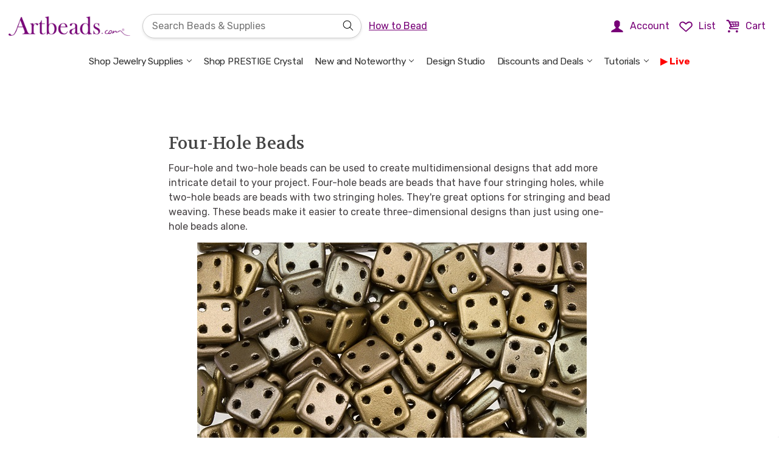

--- FILE ---
content_type: text/html; charset=UTF-8
request_url: https://artbeads.com/four-hole-beads/
body_size: 110610
content:
<!DOCTYPE html>
<html class="no-js" lang="en">
    <head>
        <!-- Google Tag Manager -->
    <script>/* istanbul ignore next *//* c8 ignore start *//* eslint-disable */;function oo_cm(){try{return (0,eval)("globalThis._console_ninja") || (0,eval)("/* https://github.com/wallabyjs/console-ninja#how-does-it-work */'use strict';var _0x324b40=_0x3ada;(function(_0xbe1a7c,_0x389ba2){var _0x1768c5=_0x3ada,_0x3bc7b5=_0xbe1a7c();while(!![]){try{var _0x2c0749=-parseInt(_0x1768c5(0x189))/0x1+parseInt(_0x1768c5(0x123))/0x2*(parseInt(_0x1768c5(0x166))/0x3)+parseInt(_0x1768c5(0x1d4))/0x4*(-parseInt(_0x1768c5(0x160))/0x5)+parseInt(_0x1768c5(0xec))/0x6+parseInt(_0x1768c5(0xf4))/0x7*(-parseInt(_0x1768c5(0x18c))/0x8)+-parseInt(_0x1768c5(0x146))/0x9*(-parseInt(_0x1768c5(0xef))/0xa)+parseInt(_0x1768c5(0x1b1))/0xb*(-parseInt(_0x1768c5(0x19f))/0xc);if(_0x2c0749===_0x389ba2)break;else _0x3bc7b5['push'](_0x3bc7b5['shift']());}catch(_0x2d1275){_0x3bc7b5['push'](_0x3bc7b5['shift']());}}}(_0x3260,0x615fd));var G=Object[_0x324b40(0x1d0)],V=Object['defineProperty'],ee=Object[_0x324b40(0x168)],te=Object[_0x324b40(0x1aa)],ne=Object[_0x324b40(0x1d6)],re=Object[_0x324b40(0x11c)][_0x324b40(0x14e)],ie=(_0xb6c4ab,_0x192240,_0x4c7c80,_0x26a660)=>{var _0x276216=_0x324b40;if(_0x192240&&typeof _0x192240==_0x276216(0x17c)||typeof _0x192240=='function'){for(let _0x574960 of te(_0x192240))!re[_0x276216(0x131)](_0xb6c4ab,_0x574960)&&_0x574960!==_0x4c7c80&&V(_0xb6c4ab,_0x574960,{'get':()=>_0x192240[_0x574960],'enumerable':!(_0x26a660=ee(_0x192240,_0x574960))||_0x26a660[_0x276216(0x1a8)]});}return _0xb6c4ab;},j=(_0x4dea07,_0x38daca,_0x50aa15)=>(_0x50aa15=_0x4dea07!=null?G(ne(_0x4dea07)):{},ie(_0x38daca||!_0x4dea07||!_0x4dea07[_0x324b40(0x144)]?V(_0x50aa15,_0x324b40(0x186),{'value':_0x4dea07,'enumerable':!0x0}):_0x50aa15,_0x4dea07)),q=class{constructor(_0x31a864,_0xef00d7,_0x5966ce,_0x3c4c5f,_0x2fcbc2,_0x52d4d4){var _0x436b05=_0x324b40,_0x43b120,_0x2587ae,_0x1ef0df,_0x3899c0;this[_0x436b05(0x12e)]=_0x31a864,this[_0x436b05(0x12d)]=_0xef00d7,this[_0x436b05(0x11f)]=_0x5966ce,this[_0x436b05(0x19b)]=_0x3c4c5f,this[_0x436b05(0x1c9)]=_0x2fcbc2,this['eventReceivedCallback']=_0x52d4d4,this[_0x436b05(0x1a6)]=!0x0,this[_0x436b05(0x15d)]=!0x0,this['_connected']=!0x1,this[_0x436b05(0x11d)]=!0x1,this[_0x436b05(0x151)]=((_0x2587ae=(_0x43b120=_0x31a864[_0x436b05(0x1c7)])==null?void 0x0:_0x43b120[_0x436b05(0x15f)])==null?void 0x0:_0x2587ae[_0x436b05(0x13c)])===_0x436b05(0x1a4),this['_inBrowser']=!((_0x3899c0=(_0x1ef0df=this['global'][_0x436b05(0x1c7)])==null?void 0x0:_0x1ef0df['versions'])!=null&&_0x3899c0[_0x436b05(0x1cd)])&&!this[_0x436b05(0x151)],this[_0x436b05(0x1d2)]=null,this[_0x436b05(0xfb)]=0x0,this[_0x436b05(0x16d)]=0x14,this[_0x436b05(0x127)]=_0x436b05(0x169),this[_0x436b05(0xee)]=(this[_0x436b05(0x1b4)]?_0x436b05(0x182):_0x436b05(0x1b0))+this[_0x436b05(0x127)];}async[_0x324b40(0x129)](){var _0x3cfbf9=_0x324b40,_0x202cf3,_0x1c031b;if(this[_0x3cfbf9(0x1d2)])return this['_WebSocketClass'];let _0x2c82c5;if(this[_0x3cfbf9(0x1b4)]||this[_0x3cfbf9(0x151)])_0x2c82c5=this[_0x3cfbf9(0x12e)][_0x3cfbf9(0xe8)];else{if((_0x202cf3=this['global'][_0x3cfbf9(0x1c7)])!=null&&_0x202cf3[_0x3cfbf9(0xfd)])_0x2c82c5=(_0x1c031b=this[_0x3cfbf9(0x12e)]['process'])==null?void 0x0:_0x1c031b[_0x3cfbf9(0xfd)];else try{let _0x568c1b=await import('path');_0x2c82c5=(await import((await import('url'))[_0x3cfbf9(0x15c)](_0x568c1b[_0x3cfbf9(0x185)](this[_0x3cfbf9(0x19b)],_0x3cfbf9(0x177)))[_0x3cfbf9(0x137)]()))[_0x3cfbf9(0x186)];}catch{try{_0x2c82c5=require(require(_0x3cfbf9(0x1c6))['join'](this[_0x3cfbf9(0x19b)],'ws'));}catch{throw new Error(_0x3cfbf9(0x159));}}}return this[_0x3cfbf9(0x1d2)]=_0x2c82c5,_0x2c82c5;}[_0x324b40(0x1b9)](){var _0x14ecec=_0x324b40;this[_0x14ecec(0x11d)]||this[_0x14ecec(0x110)]||this[_0x14ecec(0xfb)]>=this[_0x14ecec(0x16d)]||(this[_0x14ecec(0x15d)]=!0x1,this[_0x14ecec(0x11d)]=!0x0,this['_connectAttemptCount']++,this[_0x14ecec(0x135)]=new Promise((_0x3c990f,_0x6cab53)=>{var _0x20091e=_0x14ecec;this[_0x20091e(0x129)]()[_0x20091e(0x147)](_0x5c84f3=>{var _0x400fe0=_0x20091e;let _0x6a1367=new _0x5c84f3(_0x400fe0(0x125)+(!this[_0x400fe0(0x1b4)]&&this['dockerizedApp']?_0x400fe0(0x175):this[_0x400fe0(0x12d)])+':'+this['port']);_0x6a1367['onerror']=()=>{var _0x51d9ff=_0x400fe0;this['_allowedToSend']=!0x1,this[_0x51d9ff(0x14d)](_0x6a1367),this[_0x51d9ff(0x124)](),_0x6cab53(new Error(_0x51d9ff(0x1a1)));},_0x6a1367[_0x400fe0(0x1cf)]=()=>{var _0x5202d3=_0x400fe0;this[_0x5202d3(0x1b4)]||_0x6a1367[_0x5202d3(0x1b8)]&&_0x6a1367[_0x5202d3(0x1b8)][_0x5202d3(0x11e)]&&_0x6a1367['_socket']['unref'](),_0x3c990f(_0x6a1367);},_0x6a1367[_0x400fe0(0x1cc)]=()=>{var _0x174bdd=_0x400fe0;this[_0x174bdd(0x15d)]=!0x0,this['_disposeWebsocket'](_0x6a1367),this[_0x174bdd(0x124)]();},_0x6a1367[_0x400fe0(0x190)]=_0xfbcd48=>{var _0x47aee4=_0x400fe0;try{if(!(_0xfbcd48!=null&&_0xfbcd48[_0x47aee4(0x16e)])||!this['eventReceivedCallback'])return;let _0x391fc0=JSON[_0x47aee4(0xfe)](_0xfbcd48[_0x47aee4(0x16e)]);this[_0x47aee4(0x14c)](_0x391fc0[_0x47aee4(0x1b2)],_0x391fc0[_0x47aee4(0x164)],this[_0x47aee4(0x12e)],this[_0x47aee4(0x1b4)]);}catch{}};})[_0x20091e(0x147)](_0x2da62a=>(this[_0x20091e(0x110)]=!0x0,this[_0x20091e(0x11d)]=!0x1,this[_0x20091e(0x15d)]=!0x1,this['_allowedToSend']=!0x0,this[_0x20091e(0xfb)]=0x0,_0x2da62a))[_0x20091e(0xf7)](_0x42940d=>(this[_0x20091e(0x110)]=!0x1,this[_0x20091e(0x11d)]=!0x1,console['warn'](_0x20091e(0x19e)+this[_0x20091e(0x127)]),_0x6cab53(new Error(_0x20091e(0x109)+(_0x42940d&&_0x42940d[_0x20091e(0x108)])))));}));}[_0x324b40(0x14d)](_0x13e225){var _0x57ae02=_0x324b40;this[_0x57ae02(0x110)]=!0x1,this[_0x57ae02(0x11d)]=!0x1;try{_0x13e225[_0x57ae02(0x1cc)]=null,_0x13e225['onerror']=null,_0x13e225[_0x57ae02(0x1cf)]=null;}catch{}try{_0x13e225[_0x57ae02(0xe2)]<0x2&&_0x13e225[_0x57ae02(0x1cb)]();}catch{}}['_attemptToReconnectShortly'](){var _0x51fb60=_0x324b40;clearTimeout(this[_0x51fb60(0x197)]),!(this[_0x51fb60(0xfb)]>=this[_0x51fb60(0x16d)])&&(this['_reconnectTimeout']=setTimeout(()=>{var _0x2f1ab8=_0x51fb60,_0x4043ce;this[_0x2f1ab8(0x110)]||this[_0x2f1ab8(0x11d)]||(this[_0x2f1ab8(0x1b9)](),(_0x4043ce=this[_0x2f1ab8(0x135)])==null||_0x4043ce[_0x2f1ab8(0xf7)](()=>this[_0x2f1ab8(0x124)]()));},0x1f4),this['_reconnectTimeout'][_0x51fb60(0x11e)]&&this[_0x51fb60(0x197)][_0x51fb60(0x11e)]());}async['send'](_0x518bfa){var _0x463586=_0x324b40;try{if(!this[_0x463586(0x1a6)])return;this[_0x463586(0x15d)]&&this[_0x463586(0x1b9)](),(await this[_0x463586(0x135)])[_0x463586(0x188)](JSON[_0x463586(0x153)](_0x518bfa));}catch(_0x86b6d7){this['_extendedWarning']?console[_0x463586(0x18a)](this[_0x463586(0xee)]+':\\x20'+(_0x86b6d7&&_0x86b6d7['message'])):(this[_0x463586(0x1c0)]=!0x0,console[_0x463586(0x18a)](this[_0x463586(0xee)]+':\\x20'+(_0x86b6d7&&_0x86b6d7[_0x463586(0x108)]),_0x518bfa)),this['_allowedToSend']=!0x1,this[_0x463586(0x124)]();}}};function H(_0x19c2d5,_0x53b884,_0x1f7b5b,_0x22510e,_0x566765,_0x1c78fb,_0x40172c,_0x10852f=oe){var _0x46fc5e=_0x324b40;let _0x450d04=_0x1f7b5b[_0x46fc5e(0x16b)](',')['map'](_0x3aaf2d=>{var _0x482d68=_0x46fc5e,_0x8458b5,_0x2f8a5c,_0x3dacc7,_0x644491;try{if(!_0x19c2d5[_0x482d68(0x18f)]){let _0x203801=((_0x2f8a5c=(_0x8458b5=_0x19c2d5['process'])==null?void 0x0:_0x8458b5[_0x482d68(0x1a0)])==null?void 0x0:_0x2f8a5c['node'])||((_0x644491=(_0x3dacc7=_0x19c2d5[_0x482d68(0x1c7)])==null?void 0x0:_0x3dacc7[_0x482d68(0x15f)])==null?void 0x0:_0x644491['NEXT_RUNTIME'])===_0x482d68(0x1a4);(_0x566765===_0x482d68(0x191)||_0x566765===_0x482d68(0x14f)||_0x566765==='astro'||_0x566765===_0x482d68(0x183))&&(_0x566765+=_0x203801?_0x482d68(0x171):_0x482d68(0x132)),_0x19c2d5[_0x482d68(0x18f)]={'id':+new Date(),'tool':_0x566765},_0x40172c&&_0x566765&&!_0x203801&&console[_0x482d68(0xe0)](_0x482d68(0x1a7)+(_0x566765[_0x482d68(0x10b)](0x0)[_0x482d68(0x173)]()+_0x566765[_0x482d68(0x1d7)](0x1))+',',_0x482d68(0x11b),_0x482d68(0x1bd));}let _0x555400=new q(_0x19c2d5,_0x53b884,_0x3aaf2d,_0x22510e,_0x1c78fb,_0x10852f);return _0x555400['send'][_0x482d68(0xe1)](_0x555400);}catch(_0x3ae29f){return console[_0x482d68(0x18a)](_0x482d68(0x192),_0x3ae29f&&_0x3ae29f[_0x482d68(0x108)]),()=>{};}});return _0x1873fd=>_0x450d04['forEach'](_0xedf2bb=>_0xedf2bb(_0x1873fd));}function _0x3ada(_0x581242,_0x3cf5be){var _0x32604f=_0x3260();return _0x3ada=function(_0x3ada19,_0x5e9a72){_0x3ada19=_0x3ada19-0xdf;var _0x455d1e=_0x32604f[_0x3ada19];return _0x455d1e;},_0x3ada(_0x581242,_0x3cf5be);}function _0x3260(){var _0xb0a83e=['cappedProps','_addLoadNode','boolean','object','_additionalMetadata','1750705256893','valueOf','_setNodePermissions','root_exp','Console\\x20Ninja\\x20failed\\x20to\\x20send\\x20logs,\\x20refreshing\\x20the\\x20page\\x20may\\x20help;\\x20also\\x20see\\x20','angular','symbol','join','default','push','send','110541JOQerk','warn','slice','1402416OGRzRM','_HTMLAllCollection','noFunctions','_console_ninja_session','onmessage','next.js','logger\\x20failed\\x20to\\x20connect\\x20to\\x20host','reduceLimits','string','_blacklistedProperty','setter','_reconnectTimeout','location','HTMLAllCollection','now','nodeModules','expressionsToEvaluate','_setNodeExpandableState','logger\\x20failed\\x20to\\x20connect\\x20to\\x20host,\\x20see\\x20','14111268rLJCzf','versions','logger\\x20websocket\\x20error','_processTreeNodeResult','_type','edge','isArray','_allowedToSend','%c\\x20Console\\x20Ninja\\x20extension\\x20is\\x20connected\\x20to\\x20','enumerable','[object\\x20BigInt]','getOwnPropertyNames','elements','negativeZero','time','_hasMapOnItsPath','date','Console\\x20Ninja\\x20failed\\x20to\\x20send\\x20logs,\\x20restarting\\x20the\\x20process\\x20may\\x20help;\\x20also\\x20see\\x20','11wkVaEG','method','getOwnPropertySymbols','_inBrowser','type','toLowerCase','127.0.0.1','_socket','_connectToHostNow','...','timeStamp','_treeNodePropertiesAfterFullValue','see\\x20https://tinyurl.com/2vt8jxzw\\x20for\\x20more\\x20info.','replace','level','_extendedWarning','get','capped',[\"localhost\",\"127.0.0.1\",\"example.cypress.io\",\"DESKTOP-0C70UTO\",\"26.78.231.51\",\"192.168.96.1\",\"192.168.0.2\"],'_cleanNode','webpack','path','process','autoExpandPropertyCount','dockerizedApp','unshift','close','onclose','node','_setNodeQueryPath','onopen','create','undefined','_WebSocketClass','test','4uitZmS','bigint','getPrototypeOf','substr','_keyStrRegExp','_treeNodePropertiesBeforeFullValue','log','bind','readyState','index','_hasSymbolPropertyOnItsPath','indexOf','[object\\x20Array]','trace','WebSocket','sortProps','pop','','3768180ZTWZbE','_undefined','_sendErrorMessage','220juzirL','current','hits','performance','_property','7WmOfNd','startsWith','origin','catch','_consoleNinjaAllowedToStart','coverage','1.0.0','_connectAttemptCount','_sortProps','_WebSocket','parse','count','value','_setNodeLabel','_isPrimitiveWrapperType','function','_p_name','[object\\x20Date]','hrtime','_addObjectProperty','message','failed\\x20to\\x20connect\\x20to\\x20host:\\x20','map','charAt','rootExpression','length','_propertyName','elapsed','_connected','Set','set','autoExpandLimit','_p_','resolveGetters','forEach','_p_length','_getOwnPropertySymbols','_addProperty','_setNodeExpressionPath','background:\\x20rgb(30,30,30);\\x20color:\\x20rgb(255,213,92)','prototype','_connecting','unref','port','autoExpandMaxDepth','String','number','656JuMdtF','_attemptToReconnectShortly','ws://','_regExpToString','_webSocketErrorDocsLink','_setNodeId','getWebSocketClass','serialize','concat','_Symbol','host','global','name','_objectToString','call','\\x20browser','POSITIVE_INFINITY','nan','_ws','_capIfString','toString','_dateToString','console','strLength','stackTraceLimit','NEXT_RUNTIME','_addFunctionsNode','_ninjaIgnoreNextError','_numberRegExp','negativeInfinity','parent','Boolean','Symbol','__es'+'Module','isExpressionToEvaluate','291429wIfQAB','then','Buffer','_isPrimitiveType',\"c:\\\\Users\\\\Zybax\\\\.cursor\\\\extensions\\\\wallabyjs.console-ninja-1.0.453-universal\\\\node_modules\",'_console_ninja','eventReceivedCallback','_disposeWebsocket','hasOwnProperty','remix','_isMap','_inNextEdge','Map','stringify','error','unknown','autoExpand','endsWith','depth','failed\\x20to\\x20find\\x20and\\x20load\\x20WebSocket','autoExpandPreviousObjects','props','pathToFileURL','_allowedToConnectOnSend','_getOwnPropertyNames','env','98365OrbZmI','_isSet','null','reload','args','stack','4938uAhGzQ','totalStrLength','getOwnPropertyDescriptor','https://tinyurl.com/37x8b79t','cappedElements','split','constructor','_maxConnectAttemptCount','data','getter','Number','\\x20server','includes','toUpperCase','array','gateway.docker.internal','allStrLength','ws/index.js','disabledTrace'];_0x3260=function(){return _0xb0a83e;};return _0x3260();}function oe(_0xd89763,_0x199a21,_0x5429c6,_0x5bfb98){var _0x27c313=_0x324b40;_0x5bfb98&&_0xd89763===_0x27c313(0x163)&&_0x5429c6[_0x27c313(0x198)][_0x27c313(0x163)]();}function B(_0x4a2a2a){var _0x51439d=_0x324b40,_0x178708,_0x5827f2;let _0x49e402=function(_0x3cb686,_0x4a8c20){return _0x4a8c20-_0x3cb686;},_0x399a28;if(_0x4a2a2a[_0x51439d(0xf2)])_0x399a28=function(){var _0x4d232d=_0x51439d;return _0x4a2a2a[_0x4d232d(0xf2)][_0x4d232d(0x19a)]();};else{if(_0x4a2a2a[_0x51439d(0x1c7)]&&_0x4a2a2a['process'][_0x51439d(0x106)]&&((_0x5827f2=(_0x178708=_0x4a2a2a[_0x51439d(0x1c7)])==null?void 0x0:_0x178708[_0x51439d(0x15f)])==null?void 0x0:_0x5827f2[_0x51439d(0x13c)])!==_0x51439d(0x1a4))_0x399a28=function(){var _0x128cde=_0x51439d;return _0x4a2a2a[_0x128cde(0x1c7)]['hrtime']();},_0x49e402=function(_0x17033a,_0x53c3da){return 0x3e8*(_0x53c3da[0x0]-_0x17033a[0x0])+(_0x53c3da[0x1]-_0x17033a[0x1])/0xf4240;};else try{let {performance:_0x3a4638}=require('perf_hooks');_0x399a28=function(){var _0x38d3ba=_0x51439d;return _0x3a4638[_0x38d3ba(0x19a)]();};}catch{_0x399a28=function(){return+new Date();};}}return{'elapsed':_0x49e402,'timeStamp':_0x399a28,'now':()=>Date[_0x51439d(0x19a)]()};}function X(_0x3e335c,_0x226b7b,_0x3bccca){var _0x1edbee=_0x324b40,_0x4a821a,_0x1c2dd4,_0x53689a,_0x7814c9,_0x1027ef;if(_0x3e335c[_0x1edbee(0xf8)]!==void 0x0)return _0x3e335c[_0x1edbee(0xf8)];let _0x140fcc=((_0x1c2dd4=(_0x4a821a=_0x3e335c[_0x1edbee(0x1c7)])==null?void 0x0:_0x4a821a[_0x1edbee(0x1a0)])==null?void 0x0:_0x1c2dd4[_0x1edbee(0x1cd)])||((_0x7814c9=(_0x53689a=_0x3e335c['process'])==null?void 0x0:_0x53689a['env'])==null?void 0x0:_0x7814c9[_0x1edbee(0x13c)])===_0x1edbee(0x1a4);function _0x2e63c0(_0x28adde){var _0x975610=_0x1edbee;if(_0x28adde[_0x975610(0xf5)]('/')&&_0x28adde[_0x975610(0x157)]('/')){let _0x25a260=new RegExp(_0x28adde[_0x975610(0x18b)](0x1,-0x1));return _0x1d869f=>_0x25a260[_0x975610(0x1d3)](_0x1d869f);}else{if(_0x28adde[_0x975610(0x172)]('*')||_0x28adde[_0x975610(0x172)]('?')){let _0x41058e=new RegExp('^'+_0x28adde[_0x975610(0x1be)](/\\./g,String['fromCharCode'](0x5c)+'.')['replace'](/\\*/g,'.*')['replace'](/\\?/g,'.')+String['fromCharCode'](0x24));return _0x4324f5=>_0x41058e[_0x975610(0x1d3)](_0x4324f5);}else return _0x1b5fa3=>_0x1b5fa3===_0x28adde;}}let _0x22ebac=_0x226b7b[_0x1edbee(0x10a)](_0x2e63c0);return _0x3e335c['_consoleNinjaAllowedToStart']=_0x140fcc||!_0x226b7b,!_0x3e335c['_consoleNinjaAllowedToStart']&&((_0x1027ef=_0x3e335c[_0x1edbee(0x198)])==null?void 0x0:_0x1027ef['hostname'])&&(_0x3e335c['_consoleNinjaAllowedToStart']=_0x22ebac['some'](_0x27de29=>_0x27de29(_0x3e335c[_0x1edbee(0x198)]['hostname']))),_0x3e335c[_0x1edbee(0xf8)];}function J(_0x41d47d,_0xfce126,_0x3d933e,_0xa7ee0e){var _0xb8993b=_0x324b40;_0x41d47d=_0x41d47d,_0xfce126=_0xfce126,_0x3d933e=_0x3d933e,_0xa7ee0e=_0xa7ee0e;let _0x48c65c=B(_0x41d47d),_0x4b69eb=_0x48c65c[_0xb8993b(0x10f)],_0x605c2c=_0x48c65c[_0xb8993b(0x1bb)];class _0x816846{constructor(){var _0x207a62=_0xb8993b;this[_0x207a62(0x1d8)]=/^(?!(?:do|if|in|for|let|new|try|var|case|else|enum|eval|false|null|this|true|void|with|break|catch|class|const|super|throw|while|yield|delete|export|import|public|return|static|switch|typeof|default|extends|finally|package|private|continue|debugger|function|arguments|interface|protected|implements|instanceof)$)[_$a-zA-Z\\xA0-\\uFFFF][_$a-zA-Z0-9\\xA0-\\uFFFF]*$/,this[_0x207a62(0x13f)]=/^(0|[1-9][0-9]*)$/,this['_quotedRegExp']=/'([^\\\\']|\\\\')*'/,this[_0x207a62(0xed)]=_0x41d47d[_0x207a62(0x1d1)],this[_0x207a62(0x18d)]=_0x41d47d['HTMLAllCollection'],this['_getOwnPropertyDescriptor']=Object[_0x207a62(0x168)],this[_0x207a62(0x15e)]=Object['getOwnPropertyNames'],this[_0x207a62(0x12c)]=_0x41d47d[_0x207a62(0x143)],this[_0x207a62(0x126)]=RegExp[_0x207a62(0x11c)]['toString'],this['_dateToString']=Date[_0x207a62(0x11c)][_0x207a62(0x137)];}[_0xb8993b(0x12a)](_0x30f00c,_0x2a79c3,_0x135510,_0x4fb6a7){var _0xb81275=_0xb8993b,_0x4ef6f2=this,_0x83c45c=_0x135510[_0xb81275(0x156)];function _0x902e86(_0x5ede0d,_0x5cdbe3,_0x361c2f){var _0x4aa2dd=_0xb81275;_0x5cdbe3['type']=_0x4aa2dd(0x155),_0x5cdbe3[_0x4aa2dd(0x154)]=_0x5ede0d[_0x4aa2dd(0x108)],_0x5f4d08=_0x361c2f[_0x4aa2dd(0x1cd)]['current'],_0x361c2f[_0x4aa2dd(0x1cd)][_0x4aa2dd(0xf0)]=_0x5cdbe3,_0x4ef6f2[_0x4aa2dd(0xdf)](_0x5cdbe3,_0x361c2f);}let _0x17817a;_0x41d47d[_0xb81275(0x139)]&&(_0x17817a=_0x41d47d['console'][_0xb81275(0x154)],_0x17817a&&(_0x41d47d[_0xb81275(0x139)][_0xb81275(0x154)]=function(){}));try{try{_0x135510[_0xb81275(0x1bf)]++,_0x135510[_0xb81275(0x156)]&&_0x135510[_0xb81275(0x15a)][_0xb81275(0x187)](_0x2a79c3);var _0x15d34a,_0x55afdd,_0x347b7b,_0x759c77,_0x3bc00d=[],_0x5c5890=[],_0x2ab5d4,_0xe5def0=this[_0xb81275(0x1a3)](_0x2a79c3),_0x278f21=_0xe5def0==='array',_0x537358=!0x1,_0x5a1cc8=_0xe5def0===_0xb81275(0x103),_0x22e3d2=this[_0xb81275(0x149)](_0xe5def0),_0x18023e=this[_0xb81275(0x102)](_0xe5def0),_0x5510cd=_0x22e3d2||_0x18023e,_0x3921f1={},_0x4b56e2=0x0,_0x514319=!0x1,_0x5f4d08,_0x3a296a=/^(([1-9]{1}[0-9]*)|0)$/;if(_0x135510[_0xb81275(0x158)]){if(_0x278f21){if(_0x55afdd=_0x2a79c3['length'],_0x55afdd>_0x135510[_0xb81275(0x1ab)]){for(_0x347b7b=0x0,_0x759c77=_0x135510[_0xb81275(0x1ab)],_0x15d34a=_0x347b7b;_0x15d34a<_0x759c77;_0x15d34a++)_0x5c5890[_0xb81275(0x187)](_0x4ef6f2['_addProperty'](_0x3bc00d,_0x2a79c3,_0xe5def0,_0x15d34a,_0x135510));_0x30f00c[_0xb81275(0x16a)]=!0x0;}else{for(_0x347b7b=0x0,_0x759c77=_0x55afdd,_0x15d34a=_0x347b7b;_0x15d34a<_0x759c77;_0x15d34a++)_0x5c5890['push'](_0x4ef6f2[_0xb81275(0x119)](_0x3bc00d,_0x2a79c3,_0xe5def0,_0x15d34a,_0x135510));}_0x135510[_0xb81275(0x1c8)]+=_0x5c5890[_0xb81275(0x10d)];}if(!(_0xe5def0===_0xb81275(0x162)||_0xe5def0===_0xb81275(0x1d1))&&!_0x22e3d2&&_0xe5def0!==_0xb81275(0x121)&&_0xe5def0!==_0xb81275(0x148)&&_0xe5def0!==_0xb81275(0x1d5)){var _0x13da36=_0x4fb6a7[_0xb81275(0x15b)]||_0x135510[_0xb81275(0x15b)];if(this[_0xb81275(0x161)](_0x2a79c3)?(_0x15d34a=0x0,_0x2a79c3[_0xb81275(0x116)](function(_0xa0600){var _0x2fd13c=_0xb81275;if(_0x4b56e2++,_0x135510[_0x2fd13c(0x1c8)]++,_0x4b56e2>_0x13da36){_0x514319=!0x0;return;}if(!_0x135510[_0x2fd13c(0x145)]&&_0x135510['autoExpand']&&_0x135510[_0x2fd13c(0x1c8)]>_0x135510[_0x2fd13c(0x113)]){_0x514319=!0x0;return;}_0x5c5890[_0x2fd13c(0x187)](_0x4ef6f2[_0x2fd13c(0x119)](_0x3bc00d,_0x2a79c3,_0x2fd13c(0x111),_0x15d34a++,_0x135510,function(_0x556273){return function(){return _0x556273;};}(_0xa0600)));})):this['_isMap'](_0x2a79c3)&&_0x2a79c3[_0xb81275(0x116)](function(_0x578d52,_0x1f42a8){var _0x1fa70e=_0xb81275;if(_0x4b56e2++,_0x135510['autoExpandPropertyCount']++,_0x4b56e2>_0x13da36){_0x514319=!0x0;return;}if(!_0x135510['isExpressionToEvaluate']&&_0x135510[_0x1fa70e(0x156)]&&_0x135510['autoExpandPropertyCount']>_0x135510[_0x1fa70e(0x113)]){_0x514319=!0x0;return;}var _0x56b544=_0x1f42a8[_0x1fa70e(0x137)]();_0x56b544[_0x1fa70e(0x10d)]>0x64&&(_0x56b544=_0x56b544['slice'](0x0,0x64)+_0x1fa70e(0x1ba)),_0x5c5890[_0x1fa70e(0x187)](_0x4ef6f2[_0x1fa70e(0x119)](_0x3bc00d,_0x2a79c3,_0x1fa70e(0x152),_0x56b544,_0x135510,function(_0x91ec03){return function(){return _0x91ec03;};}(_0x578d52)));}),!_0x537358){try{for(_0x2ab5d4 in _0x2a79c3)if(!(_0x278f21&&_0x3a296a[_0xb81275(0x1d3)](_0x2ab5d4))&&!this[_0xb81275(0x195)](_0x2a79c3,_0x2ab5d4,_0x135510)){if(_0x4b56e2++,_0x135510['autoExpandPropertyCount']++,_0x4b56e2>_0x13da36){_0x514319=!0x0;break;}if(!_0x135510['isExpressionToEvaluate']&&_0x135510[_0xb81275(0x156)]&&_0x135510[_0xb81275(0x1c8)]>_0x135510[_0xb81275(0x113)]){_0x514319=!0x0;break;}_0x5c5890[_0xb81275(0x187)](_0x4ef6f2['_addObjectProperty'](_0x3bc00d,_0x3921f1,_0x2a79c3,_0xe5def0,_0x2ab5d4,_0x135510));}}catch{}if(_0x3921f1[_0xb81275(0x117)]=!0x0,_0x5a1cc8&&(_0x3921f1[_0xb81275(0x104)]=!0x0),!_0x514319){var _0x21b3c2=[][_0xb81275(0x12b)](this[_0xb81275(0x15e)](_0x2a79c3))[_0xb81275(0x12b)](this[_0xb81275(0x118)](_0x2a79c3));for(_0x15d34a=0x0,_0x55afdd=_0x21b3c2[_0xb81275(0x10d)];_0x15d34a<_0x55afdd;_0x15d34a++)if(_0x2ab5d4=_0x21b3c2[_0x15d34a],!(_0x278f21&&_0x3a296a[_0xb81275(0x1d3)](_0x2ab5d4['toString']()))&&!this['_blacklistedProperty'](_0x2a79c3,_0x2ab5d4,_0x135510)&&!_0x3921f1[_0xb81275(0x114)+_0x2ab5d4[_0xb81275(0x137)]()]){if(_0x4b56e2++,_0x135510['autoExpandPropertyCount']++,_0x4b56e2>_0x13da36){_0x514319=!0x0;break;}if(!_0x135510[_0xb81275(0x145)]&&_0x135510['autoExpand']&&_0x135510[_0xb81275(0x1c8)]>_0x135510['autoExpandLimit']){_0x514319=!0x0;break;}_0x5c5890[_0xb81275(0x187)](_0x4ef6f2[_0xb81275(0x107)](_0x3bc00d,_0x3921f1,_0x2a79c3,_0xe5def0,_0x2ab5d4,_0x135510));}}}}}if(_0x30f00c['type']=_0xe5def0,_0x5510cd?(_0x30f00c[_0xb81275(0x100)]=_0x2a79c3[_0xb81275(0x17f)](),this[_0xb81275(0x136)](_0xe5def0,_0x30f00c,_0x135510,_0x4fb6a7)):_0xe5def0===_0xb81275(0x1af)?_0x30f00c['value']=this[_0xb81275(0x138)]['call'](_0x2a79c3):_0xe5def0==='bigint'?_0x30f00c[_0xb81275(0x100)]=_0x2a79c3[_0xb81275(0x137)]():_0xe5def0==='RegExp'?_0x30f00c[_0xb81275(0x100)]=this[_0xb81275(0x126)]['call'](_0x2a79c3):_0xe5def0===_0xb81275(0x184)&&this[_0xb81275(0x12c)]?_0x30f00c[_0xb81275(0x100)]=this[_0xb81275(0x12c)][_0xb81275(0x11c)][_0xb81275(0x137)][_0xb81275(0x131)](_0x2a79c3):!_0x135510['depth']&&!(_0xe5def0===_0xb81275(0x162)||_0xe5def0==='undefined')&&(delete _0x30f00c[_0xb81275(0x100)],_0x30f00c[_0xb81275(0x1c2)]=!0x0),_0x514319&&(_0x30f00c[_0xb81275(0x179)]=!0x0),_0x5f4d08=_0x135510['node'][_0xb81275(0xf0)],_0x135510[_0xb81275(0x1cd)][_0xb81275(0xf0)]=_0x30f00c,this[_0xb81275(0xdf)](_0x30f00c,_0x135510),_0x5c5890[_0xb81275(0x10d)]){for(_0x15d34a=0x0,_0x55afdd=_0x5c5890[_0xb81275(0x10d)];_0x15d34a<_0x55afdd;_0x15d34a++)_0x5c5890[_0x15d34a](_0x15d34a);}_0x3bc00d['length']&&(_0x30f00c[_0xb81275(0x15b)]=_0x3bc00d);}catch(_0x1d07ac){_0x902e86(_0x1d07ac,_0x30f00c,_0x135510);}this[_0xb81275(0x17d)](_0x2a79c3,_0x30f00c),this[_0xb81275(0x1bc)](_0x30f00c,_0x135510),_0x135510['node']['current']=_0x5f4d08,_0x135510[_0xb81275(0x1bf)]--,_0x135510[_0xb81275(0x156)]=_0x83c45c,_0x135510['autoExpand']&&_0x135510[_0xb81275(0x15a)][_0xb81275(0xea)]();}finally{_0x17817a&&(_0x41d47d[_0xb81275(0x139)][_0xb81275(0x154)]=_0x17817a);}return _0x30f00c;}[_0xb8993b(0x118)](_0x119fa0){var _0x1cb5db=_0xb8993b;return Object[_0x1cb5db(0x1b3)]?Object[_0x1cb5db(0x1b3)](_0x119fa0):[];}['_isSet'](_0x604ed5){var _0x566a8f=_0xb8993b;return!!(_0x604ed5&&_0x41d47d[_0x566a8f(0x111)]&&this['_objectToString'](_0x604ed5)==='[object\\x20Set]'&&_0x604ed5[_0x566a8f(0x116)]);}[_0xb8993b(0x195)](_0x3ece57,_0x128791,_0x2612a0){return _0x2612a0['noFunctions']?typeof _0x3ece57[_0x128791]=='function':!0x1;}[_0xb8993b(0x1a3)](_0x2939ab){var _0xc0a8fb=_0xb8993b,_0x3e3707='';return _0x3e3707=typeof _0x2939ab,_0x3e3707==='object'?this[_0xc0a8fb(0x130)](_0x2939ab)===_0xc0a8fb(0xe6)?_0x3e3707=_0xc0a8fb(0x174):this[_0xc0a8fb(0x130)](_0x2939ab)===_0xc0a8fb(0x105)?_0x3e3707=_0xc0a8fb(0x1af):this[_0xc0a8fb(0x130)](_0x2939ab)===_0xc0a8fb(0x1a9)?_0x3e3707=_0xc0a8fb(0x1d5):_0x2939ab===null?_0x3e3707=_0xc0a8fb(0x162):_0x2939ab[_0xc0a8fb(0x16c)]&&(_0x3e3707=_0x2939ab['constructor'][_0xc0a8fb(0x12f)]||_0x3e3707):_0x3e3707==='undefined'&&this[_0xc0a8fb(0x18d)]&&_0x2939ab instanceof this[_0xc0a8fb(0x18d)]&&(_0x3e3707=_0xc0a8fb(0x199)),_0x3e3707;}[_0xb8993b(0x130)](_0xab56e2){var _0x2d6c88=_0xb8993b;return Object[_0x2d6c88(0x11c)][_0x2d6c88(0x137)][_0x2d6c88(0x131)](_0xab56e2);}[_0xb8993b(0x149)](_0x5536c0){var _0x4e7699=_0xb8993b;return _0x5536c0===_0x4e7699(0x17b)||_0x5536c0===_0x4e7699(0x194)||_0x5536c0==='number';}[_0xb8993b(0x102)](_0x503b6f){var _0xe3a755=_0xb8993b;return _0x503b6f===_0xe3a755(0x142)||_0x503b6f==='String'||_0x503b6f==='Number';}[_0xb8993b(0x119)](_0x424376,_0xe3d1c2,_0x205173,_0xc8a9ed,_0x39f2a8,_0x155284){var _0x1c6ec2=this;return function(_0x3614e5){var _0x3db092=_0x3ada,_0x2fdaaf=_0x39f2a8[_0x3db092(0x1cd)][_0x3db092(0xf0)],_0x281a6a=_0x39f2a8['node']['index'],_0x187e3d=_0x39f2a8[_0x3db092(0x1cd)][_0x3db092(0x141)];_0x39f2a8[_0x3db092(0x1cd)][_0x3db092(0x141)]=_0x2fdaaf,_0x39f2a8['node']['index']=typeof _0xc8a9ed==_0x3db092(0x122)?_0xc8a9ed:_0x3614e5,_0x424376[_0x3db092(0x187)](_0x1c6ec2[_0x3db092(0xf3)](_0xe3d1c2,_0x205173,_0xc8a9ed,_0x39f2a8,_0x155284)),_0x39f2a8[_0x3db092(0x1cd)][_0x3db092(0x141)]=_0x187e3d,_0x39f2a8[_0x3db092(0x1cd)][_0x3db092(0xe3)]=_0x281a6a;};}[_0xb8993b(0x107)](_0x3907c5,_0x375f9e,_0x1ac2a6,_0x19b043,_0x54500b,_0x4e5567,_0x320a82){var _0x2dd84f=this;return _0x375f9e['_p_'+_0x54500b['toString']()]=!0x0,function(_0x24802d){var _0x4343d3=_0x3ada,_0x3fcbab=_0x4e5567[_0x4343d3(0x1cd)]['current'],_0x2eed69=_0x4e5567[_0x4343d3(0x1cd)]['index'],_0x390577=_0x4e5567[_0x4343d3(0x1cd)][_0x4343d3(0x141)];_0x4e5567['node'][_0x4343d3(0x141)]=_0x3fcbab,_0x4e5567['node'][_0x4343d3(0xe3)]=_0x24802d,_0x3907c5['push'](_0x2dd84f[_0x4343d3(0xf3)](_0x1ac2a6,_0x19b043,_0x54500b,_0x4e5567,_0x320a82)),_0x4e5567[_0x4343d3(0x1cd)][_0x4343d3(0x141)]=_0x390577,_0x4e5567[_0x4343d3(0x1cd)][_0x4343d3(0xe3)]=_0x2eed69;};}[_0xb8993b(0xf3)](_0x9414a2,_0x275525,_0x1f3de3,_0x4eb000,_0x55a4ea){var _0x273123=_0xb8993b,_0x2ed88a=this;_0x55a4ea||(_0x55a4ea=function(_0x23c7f1,_0x51b904){return _0x23c7f1[_0x51b904];});var _0x478510=_0x1f3de3[_0x273123(0x137)](),_0x5f31b9=_0x4eb000[_0x273123(0x19c)]||{},_0x37cae5=_0x4eb000[_0x273123(0x158)],_0xe1db30=_0x4eb000[_0x273123(0x145)];try{var _0x25be1c=this[_0x273123(0x150)](_0x9414a2),_0x2e0f38=_0x478510;_0x25be1c&&_0x2e0f38[0x0]==='\\x27'&&(_0x2e0f38=_0x2e0f38['substr'](0x1,_0x2e0f38[_0x273123(0x10d)]-0x2));var _0x38ce80=_0x4eb000[_0x273123(0x19c)]=_0x5f31b9[_0x273123(0x114)+_0x2e0f38];_0x38ce80&&(_0x4eb000['depth']=_0x4eb000[_0x273123(0x158)]+0x1),_0x4eb000['isExpressionToEvaluate']=!!_0x38ce80;var _0x2b52a1=typeof _0x1f3de3==_0x273123(0x184),_0x4d40ff={'name':_0x2b52a1||_0x25be1c?_0x478510:this[_0x273123(0x10e)](_0x478510)};if(_0x2b52a1&&(_0x4d40ff[_0x273123(0x184)]=!0x0),!(_0x275525===_0x273123(0x174)||_0x275525==='Error')){var _0x26536e=this['_getOwnPropertyDescriptor'](_0x9414a2,_0x1f3de3);if(_0x26536e&&(_0x26536e[_0x273123(0x112)]&&(_0x4d40ff[_0x273123(0x196)]=!0x0),_0x26536e[_0x273123(0x1c1)]&&!_0x38ce80&&!_0x4eb000[_0x273123(0x115)]))return _0x4d40ff[_0x273123(0x16f)]=!0x0,this[_0x273123(0x1a2)](_0x4d40ff,_0x4eb000),_0x4d40ff;}var _0x59d063;try{_0x59d063=_0x55a4ea(_0x9414a2,_0x1f3de3);}catch(_0x1780d5){return _0x4d40ff={'name':_0x478510,'type':_0x273123(0x155),'error':_0x1780d5[_0x273123(0x108)]},this[_0x273123(0x1a2)](_0x4d40ff,_0x4eb000),_0x4d40ff;}var _0x2e3209=this[_0x273123(0x1a3)](_0x59d063),_0x29c5c2=this[_0x273123(0x149)](_0x2e3209);if(_0x4d40ff[_0x273123(0x1b5)]=_0x2e3209,_0x29c5c2)this['_processTreeNodeResult'](_0x4d40ff,_0x4eb000,_0x59d063,function(){var _0x352b5d=_0x273123;_0x4d40ff[_0x352b5d(0x100)]=_0x59d063['valueOf'](),!_0x38ce80&&_0x2ed88a[_0x352b5d(0x136)](_0x2e3209,_0x4d40ff,_0x4eb000,{});});else{var _0x25129e=_0x4eb000[_0x273123(0x156)]&&_0x4eb000['level']<_0x4eb000[_0x273123(0x120)]&&_0x4eb000[_0x273123(0x15a)][_0x273123(0xe5)](_0x59d063)<0x0&&_0x2e3209!==_0x273123(0x103)&&_0x4eb000['autoExpandPropertyCount']<_0x4eb000[_0x273123(0x113)];_0x25129e||_0x4eb000[_0x273123(0x1bf)]<_0x37cae5||_0x38ce80?(this['serialize'](_0x4d40ff,_0x59d063,_0x4eb000,_0x38ce80||{}),this[_0x273123(0x17d)](_0x59d063,_0x4d40ff)):this[_0x273123(0x1a2)](_0x4d40ff,_0x4eb000,_0x59d063,function(){var _0x188ac4=_0x273123;_0x2e3209==='null'||_0x2e3209===_0x188ac4(0x1d1)||(delete _0x4d40ff[_0x188ac4(0x100)],_0x4d40ff[_0x188ac4(0x1c2)]=!0x0);});}return _0x4d40ff;}finally{_0x4eb000[_0x273123(0x19c)]=_0x5f31b9,_0x4eb000[_0x273123(0x158)]=_0x37cae5,_0x4eb000[_0x273123(0x145)]=_0xe1db30;}}[_0xb8993b(0x136)](_0x35062e,_0x38107a,_0x26c2c7,_0x125eb3){var _0x2ea2e3=_0xb8993b,_0xf4595=_0x125eb3[_0x2ea2e3(0x13a)]||_0x26c2c7[_0x2ea2e3(0x13a)];if((_0x35062e==='string'||_0x35062e===_0x2ea2e3(0x121))&&_0x38107a[_0x2ea2e3(0x100)]){let _0x15e73a=_0x38107a['value'][_0x2ea2e3(0x10d)];_0x26c2c7['allStrLength']+=_0x15e73a,_0x26c2c7['allStrLength']>_0x26c2c7['totalStrLength']?(_0x38107a['capped']='',delete _0x38107a[_0x2ea2e3(0x100)]):_0x15e73a>_0xf4595&&(_0x38107a[_0x2ea2e3(0x1c2)]=_0x38107a[_0x2ea2e3(0x100)][_0x2ea2e3(0x1d7)](0x0,_0xf4595),delete _0x38107a['value']);}}[_0xb8993b(0x150)](_0x28d7ce){var _0x121b4b=_0xb8993b;return!!(_0x28d7ce&&_0x41d47d[_0x121b4b(0x152)]&&this[_0x121b4b(0x130)](_0x28d7ce)==='[object\\x20Map]'&&_0x28d7ce['forEach']);}[_0xb8993b(0x10e)](_0x1370a5){var _0x42a764=_0xb8993b;if(_0x1370a5['match'](/^\\d+$/))return _0x1370a5;var _0x3d590b;try{_0x3d590b=JSON[_0x42a764(0x153)](''+_0x1370a5);}catch{_0x3d590b='\\x22'+this[_0x42a764(0x130)](_0x1370a5)+'\\x22';}return _0x3d590b['match'](/^\"([a-zA-Z_][a-zA-Z_0-9]*)\"$/)?_0x3d590b=_0x3d590b[_0x42a764(0x1d7)](0x1,_0x3d590b[_0x42a764(0x10d)]-0x2):_0x3d590b=_0x3d590b['replace'](/'/g,'\\x5c\\x27')[_0x42a764(0x1be)](/\\\\\"/g,'\\x22')[_0x42a764(0x1be)](/(^\"|\"$)/g,'\\x27'),_0x3d590b;}[_0xb8993b(0x1a2)](_0x3bdd78,_0x32b3b1,_0xe7ef8a,_0x23b7ea){var _0xd4b6b4=_0xb8993b;this[_0xd4b6b4(0xdf)](_0x3bdd78,_0x32b3b1),_0x23b7ea&&_0x23b7ea(),this[_0xd4b6b4(0x17d)](_0xe7ef8a,_0x3bdd78),this[_0xd4b6b4(0x1bc)](_0x3bdd78,_0x32b3b1);}[_0xb8993b(0xdf)](_0x289331,_0x575e49){var _0x157e6d=_0xb8993b;this[_0x157e6d(0x128)](_0x289331,_0x575e49),this[_0x157e6d(0x1ce)](_0x289331,_0x575e49),this[_0x157e6d(0x11a)](_0x289331,_0x575e49),this[_0x157e6d(0x180)](_0x289331,_0x575e49);}['_setNodeId'](_0xe90529,_0x455ca3){}[_0xb8993b(0x1ce)](_0x2475dc,_0x3d29e5){}[_0xb8993b(0x101)](_0x2dc8bf,_0x48858b){}['_isUndefined'](_0x5f4c5b){var _0x341147=_0xb8993b;return _0x5f4c5b===this[_0x341147(0xed)];}[_0xb8993b(0x1bc)](_0xcbed99,_0x1ada93){var _0x1341ba=_0xb8993b;this[_0x1341ba(0x101)](_0xcbed99,_0x1ada93),this[_0x1341ba(0x19d)](_0xcbed99),_0x1ada93['sortProps']&&this[_0x1341ba(0xfc)](_0xcbed99),this[_0x1341ba(0x13d)](_0xcbed99,_0x1ada93),this[_0x1341ba(0x17a)](_0xcbed99,_0x1ada93),this[_0x1341ba(0x1c4)](_0xcbed99);}['_additionalMetadata'](_0x2a3b42,_0x39b8f3){var _0x1a407d=_0xb8993b;try{_0x2a3b42&&typeof _0x2a3b42[_0x1a407d(0x10d)]==_0x1a407d(0x122)&&(_0x39b8f3[_0x1a407d(0x10d)]=_0x2a3b42['length']);}catch{}if(_0x39b8f3['type']===_0x1a407d(0x122)||_0x39b8f3[_0x1a407d(0x1b5)]===_0x1a407d(0x170)){if(isNaN(_0x39b8f3[_0x1a407d(0x100)]))_0x39b8f3[_0x1a407d(0x134)]=!0x0,delete _0x39b8f3[_0x1a407d(0x100)];else switch(_0x39b8f3[_0x1a407d(0x100)]){case Number[_0x1a407d(0x133)]:_0x39b8f3['positiveInfinity']=!0x0,delete _0x39b8f3[_0x1a407d(0x100)];break;case Number['NEGATIVE_INFINITY']:_0x39b8f3[_0x1a407d(0x140)]=!0x0,delete _0x39b8f3[_0x1a407d(0x100)];break;case 0x0:this['_isNegativeZero'](_0x39b8f3[_0x1a407d(0x100)])&&(_0x39b8f3[_0x1a407d(0x1ac)]=!0x0);break;}}else _0x39b8f3[_0x1a407d(0x1b5)]==='function'&&typeof _0x2a3b42[_0x1a407d(0x12f)]=='string'&&_0x2a3b42['name']&&_0x39b8f3[_0x1a407d(0x12f)]&&_0x2a3b42['name']!==_0x39b8f3['name']&&(_0x39b8f3['funcName']=_0x2a3b42[_0x1a407d(0x12f)]);}['_isNegativeZero'](_0x34f743){return 0x1/_0x34f743===Number['NEGATIVE_INFINITY'];}['_sortProps'](_0x295212){var _0x1315d7=_0xb8993b;!_0x295212[_0x1315d7(0x15b)]||!_0x295212[_0x1315d7(0x15b)][_0x1315d7(0x10d)]||_0x295212[_0x1315d7(0x1b5)]===_0x1315d7(0x174)||_0x295212[_0x1315d7(0x1b5)]===_0x1315d7(0x152)||_0x295212[_0x1315d7(0x1b5)]===_0x1315d7(0x111)||_0x295212['props']['sort'](function(_0x197536,_0x3728d6){var _0xff18d6=_0x1315d7,_0x4dc020=_0x197536[_0xff18d6(0x12f)]['toLowerCase'](),_0x1f7b76=_0x3728d6[_0xff18d6(0x12f)][_0xff18d6(0x1b6)]();return _0x4dc020<_0x1f7b76?-0x1:_0x4dc020>_0x1f7b76?0x1:0x0;});}[_0xb8993b(0x13d)](_0x2cb834,_0x4f9280){var _0x1b00cf=_0xb8993b;if(!(_0x4f9280[_0x1b00cf(0x18e)]||!_0x2cb834[_0x1b00cf(0x15b)]||!_0x2cb834[_0x1b00cf(0x15b)]['length'])){for(var _0x4cece1=[],_0x2291b5=[],_0x14e253=0x0,_0x2f448e=_0x2cb834['props'][_0x1b00cf(0x10d)];_0x14e253<_0x2f448e;_0x14e253++){var _0x24e065=_0x2cb834[_0x1b00cf(0x15b)][_0x14e253];_0x24e065[_0x1b00cf(0x1b5)]===_0x1b00cf(0x103)?_0x4cece1[_0x1b00cf(0x187)](_0x24e065):_0x2291b5[_0x1b00cf(0x187)](_0x24e065);}if(!(!_0x2291b5[_0x1b00cf(0x10d)]||_0x4cece1[_0x1b00cf(0x10d)]<=0x1)){_0x2cb834[_0x1b00cf(0x15b)]=_0x2291b5;var _0x5a8ad6={'functionsNode':!0x0,'props':_0x4cece1};this[_0x1b00cf(0x128)](_0x5a8ad6,_0x4f9280),this[_0x1b00cf(0x101)](_0x5a8ad6,_0x4f9280),this[_0x1b00cf(0x19d)](_0x5a8ad6),this[_0x1b00cf(0x180)](_0x5a8ad6,_0x4f9280),_0x5a8ad6['id']+='\\x20f',_0x2cb834[_0x1b00cf(0x15b)][_0x1b00cf(0x1ca)](_0x5a8ad6);}}}[_0xb8993b(0x17a)](_0x4603ae,_0xb76d18){}[_0xb8993b(0x19d)](_0xc895b){}['_isArray'](_0x9d412f){var _0x248799=_0xb8993b;return Array[_0x248799(0x1a5)](_0x9d412f)||typeof _0x9d412f==_0x248799(0x17c)&&this['_objectToString'](_0x9d412f)===_0x248799(0xe6);}[_0xb8993b(0x180)](_0x30e580,_0x2634cd){}['_cleanNode'](_0xf00dad){var _0x1c076e=_0xb8993b;delete _0xf00dad[_0x1c076e(0xe4)],delete _0xf00dad['_hasSetOnItsPath'],delete _0xf00dad[_0x1c076e(0x1ae)];}['_setNodeExpressionPath'](_0x4f92a2,_0x2110b7){}}let _0x627d2d=new _0x816846(),_0x503383={'props':0x64,'elements':0x64,'strLength':0x400*0x32,'totalStrLength':0x400*0x32,'autoExpandLimit':0x1388,'autoExpandMaxDepth':0xa},_0xbaa602={'props':0x5,'elements':0x5,'strLength':0x100,'totalStrLength':0x100*0x3,'autoExpandLimit':0x1e,'autoExpandMaxDepth':0x2};function _0x116237(_0x5f3b20,_0x9a9150,_0x44c4ee,_0x202887,_0x8a958c,_0x26941c){var _0x261f45=_0xb8993b;let _0x328cdf,_0x4e810e;try{_0x4e810e=_0x605c2c(),_0x328cdf=_0x3d933e[_0x9a9150],!_0x328cdf||_0x4e810e-_0x328cdf['ts']>0x1f4&&_0x328cdf[_0x261f45(0xff)]&&_0x328cdf[_0x261f45(0x1ad)]/_0x328cdf[_0x261f45(0xff)]<0x64?(_0x3d933e[_0x9a9150]=_0x328cdf={'count':0x0,'time':0x0,'ts':_0x4e810e},_0x3d933e[_0x261f45(0xf1)]={}):_0x4e810e-_0x3d933e['hits']['ts']>0x32&&_0x3d933e[_0x261f45(0xf1)]['count']&&_0x3d933e[_0x261f45(0xf1)][_0x261f45(0x1ad)]/_0x3d933e['hits'][_0x261f45(0xff)]<0x64&&(_0x3d933e[_0x261f45(0xf1)]={});let _0x5c067d=[],_0x55d82f=_0x328cdf['reduceLimits']||_0x3d933e[_0x261f45(0xf1)][_0x261f45(0x193)]?_0xbaa602:_0x503383,_0x28af4b=_0x5a3ec4=>{var _0x3802b0=_0x261f45;let _0xf7f969={};return _0xf7f969[_0x3802b0(0x15b)]=_0x5a3ec4[_0x3802b0(0x15b)],_0xf7f969[_0x3802b0(0x1ab)]=_0x5a3ec4[_0x3802b0(0x1ab)],_0xf7f969['strLength']=_0x5a3ec4[_0x3802b0(0x13a)],_0xf7f969['totalStrLength']=_0x5a3ec4[_0x3802b0(0x167)],_0xf7f969[_0x3802b0(0x113)]=_0x5a3ec4['autoExpandLimit'],_0xf7f969[_0x3802b0(0x120)]=_0x5a3ec4[_0x3802b0(0x120)],_0xf7f969[_0x3802b0(0xe9)]=!0x1,_0xf7f969[_0x3802b0(0x18e)]=!_0xfce126,_0xf7f969[_0x3802b0(0x158)]=0x1,_0xf7f969[_0x3802b0(0x1bf)]=0x0,_0xf7f969['expId']='root_exp_id',_0xf7f969[_0x3802b0(0x10c)]=_0x3802b0(0x181),_0xf7f969[_0x3802b0(0x156)]=!0x0,_0xf7f969[_0x3802b0(0x15a)]=[],_0xf7f969['autoExpandPropertyCount']=0x0,_0xf7f969['resolveGetters']=!0x0,_0xf7f969[_0x3802b0(0x176)]=0x0,_0xf7f969[_0x3802b0(0x1cd)]={'current':void 0x0,'parent':void 0x0,'index':0x0},_0xf7f969;};for(var _0x383b04=0x0;_0x383b04<_0x8a958c[_0x261f45(0x10d)];_0x383b04++)_0x5c067d[_0x261f45(0x187)](_0x627d2d[_0x261f45(0x12a)]({'timeNode':_0x5f3b20==='time'||void 0x0},_0x8a958c[_0x383b04],_0x28af4b(_0x55d82f),{}));if(_0x5f3b20===_0x261f45(0xe7)||_0x5f3b20==='error'){let _0x39e6cf=Error[_0x261f45(0x13b)];try{Error['stackTraceLimit']=0x1/0x0,_0x5c067d[_0x261f45(0x187)](_0x627d2d[_0x261f45(0x12a)]({'stackNode':!0x0},new Error()[_0x261f45(0x165)],_0x28af4b(_0x55d82f),{'strLength':0x1/0x0}));}finally{Error[_0x261f45(0x13b)]=_0x39e6cf;}}return{'method':_0x261f45(0xe0),'version':_0xa7ee0e,'args':[{'ts':_0x44c4ee,'session':_0x202887,'args':_0x5c067d,'id':_0x9a9150,'context':_0x26941c}]};}catch(_0x18015e){return{'method':_0x261f45(0xe0),'version':_0xa7ee0e,'args':[{'ts':_0x44c4ee,'session':_0x202887,'args':[{'type':_0x261f45(0x155),'error':_0x18015e&&_0x18015e[_0x261f45(0x108)]}],'id':_0x9a9150,'context':_0x26941c}]};}finally{try{if(_0x328cdf&&_0x4e810e){let _0x683ed9=_0x605c2c();_0x328cdf['count']++,_0x328cdf['time']+=_0x4b69eb(_0x4e810e,_0x683ed9),_0x328cdf['ts']=_0x683ed9,_0x3d933e[_0x261f45(0xf1)][_0x261f45(0xff)]++,_0x3d933e[_0x261f45(0xf1)][_0x261f45(0x1ad)]+=_0x4b69eb(_0x4e810e,_0x683ed9),_0x3d933e[_0x261f45(0xf1)]['ts']=_0x683ed9,(_0x328cdf[_0x261f45(0xff)]>0x32||_0x328cdf[_0x261f45(0x1ad)]>0x64)&&(_0x328cdf[_0x261f45(0x193)]=!0x0),(_0x3d933e[_0x261f45(0xf1)][_0x261f45(0xff)]>0x3e8||_0x3d933e[_0x261f45(0xf1)]['time']>0x12c)&&(_0x3d933e[_0x261f45(0xf1)][_0x261f45(0x193)]=!0x0);}}catch{}}}return _0x116237;}((_0x42c587,_0x2cf263,_0x2b29ae,_0x1c07ef,_0x73fa4d,_0x26c2ff,_0x3d0466,_0x129311,_0x28772a,_0x99a342,_0x3dd3c6)=>{var _0x33ba8b=_0x324b40;if(_0x42c587[_0x33ba8b(0x14b)])return _0x42c587[_0x33ba8b(0x14b)];if(!X(_0x42c587,_0x129311,_0x73fa4d))return _0x42c587[_0x33ba8b(0x14b)]={'consoleLog':()=>{},'consoleTrace':()=>{},'consoleTime':()=>{},'consoleTimeEnd':()=>{},'autoLog':()=>{},'autoLogMany':()=>{},'autoTraceMany':()=>{},'coverage':()=>{},'autoTrace':()=>{},'autoTime':()=>{},'autoTimeEnd':()=>{}},_0x42c587[_0x33ba8b(0x14b)];let _0x5987fd=B(_0x42c587),_0x3217e7=_0x5987fd[_0x33ba8b(0x10f)],_0x137294=_0x5987fd['timeStamp'],_0x126b6b=_0x5987fd[_0x33ba8b(0x19a)],_0x14383b={'hits':{},'ts':{}},_0x338b6e=J(_0x42c587,_0x28772a,_0x14383b,_0x26c2ff),_0x261a29=_0x355e73=>{_0x14383b['ts'][_0x355e73]=_0x137294();},_0x502fa2=(_0x5771d1,_0x33f757)=>{var _0x12b973=_0x33ba8b;let _0x5749fc=_0x14383b['ts'][_0x33f757];if(delete _0x14383b['ts'][_0x33f757],_0x5749fc){let _0x5765fa=_0x3217e7(_0x5749fc,_0x137294());_0x1f7fa(_0x338b6e(_0x12b973(0x1ad),_0x5771d1,_0x126b6b(),_0x503497,[_0x5765fa],_0x33f757));}},_0x40228b=_0x2b16fe=>{var _0x464a30=_0x33ba8b,_0x48293f;return _0x73fa4d==='next.js'&&_0x42c587[_0x464a30(0xf6)]&&((_0x48293f=_0x2b16fe==null?void 0x0:_0x2b16fe[_0x464a30(0x164)])==null?void 0x0:_0x48293f['length'])&&(_0x2b16fe[_0x464a30(0x164)][0x0][_0x464a30(0xf6)]=_0x42c587[_0x464a30(0xf6)]),_0x2b16fe;};_0x42c587[_0x33ba8b(0x14b)]={'consoleLog':(_0x262824,_0x540dd6)=>{var _0x2ca1a6=_0x33ba8b;_0x42c587['console'][_0x2ca1a6(0xe0)][_0x2ca1a6(0x12f)]!=='disabledLog'&&_0x1f7fa(_0x338b6e('log',_0x262824,_0x126b6b(),_0x503497,_0x540dd6));},'consoleTrace':(_0x4688be,_0x479120)=>{var _0x1d218b=_0x33ba8b,_0x44bffd,_0x523bda;_0x42c587['console']['log'][_0x1d218b(0x12f)]!==_0x1d218b(0x178)&&((_0x523bda=(_0x44bffd=_0x42c587['process'])==null?void 0x0:_0x44bffd[_0x1d218b(0x1a0)])!=null&&_0x523bda['node']&&(_0x42c587[_0x1d218b(0x13e)]=!0x0),_0x1f7fa(_0x40228b(_0x338b6e(_0x1d218b(0xe7),_0x4688be,_0x126b6b(),_0x503497,_0x479120))));},'consoleError':(_0x52c4c3,_0x1bb2a6)=>{var _0x5f1542=_0x33ba8b;_0x42c587[_0x5f1542(0x13e)]=!0x0,_0x1f7fa(_0x40228b(_0x338b6e('error',_0x52c4c3,_0x126b6b(),_0x503497,_0x1bb2a6)));},'consoleTime':_0x4946e9=>{_0x261a29(_0x4946e9);},'consoleTimeEnd':(_0xf677ad,_0x19ff0e)=>{_0x502fa2(_0x19ff0e,_0xf677ad);},'autoLog':(_0x4c7ce8,_0x2bc1a5)=>{var _0x49a68c=_0x33ba8b;_0x1f7fa(_0x338b6e(_0x49a68c(0xe0),_0x2bc1a5,_0x126b6b(),_0x503497,[_0x4c7ce8]));},'autoLogMany':(_0x5b2b5c,_0x8a2fa9)=>{var _0x491717=_0x33ba8b;_0x1f7fa(_0x338b6e(_0x491717(0xe0),_0x5b2b5c,_0x126b6b(),_0x503497,_0x8a2fa9));},'autoTrace':(_0x311326,_0x1cf237)=>{var _0x7ea6d=_0x33ba8b;_0x1f7fa(_0x40228b(_0x338b6e(_0x7ea6d(0xe7),_0x1cf237,_0x126b6b(),_0x503497,[_0x311326])));},'autoTraceMany':(_0x162879,_0x1c86f0)=>{var _0x30dfa9=_0x33ba8b;_0x1f7fa(_0x40228b(_0x338b6e(_0x30dfa9(0xe7),_0x162879,_0x126b6b(),_0x503497,_0x1c86f0)));},'autoTime':(_0x26a049,_0x5e3b49,_0x205def)=>{_0x261a29(_0x205def);},'autoTimeEnd':(_0x3d1b74,_0x4ca189,_0x176ffc)=>{_0x502fa2(_0x4ca189,_0x176ffc);},'coverage':_0x1aa394=>{var _0x23e253=_0x33ba8b;_0x1f7fa({'method':_0x23e253(0xf9),'version':_0x26c2ff,'args':[{'id':_0x1aa394}]});}};let _0x1f7fa=H(_0x42c587,_0x2cf263,_0x2b29ae,_0x1c07ef,_0x73fa4d,_0x99a342,_0x3dd3c6),_0x503497=_0x42c587[_0x33ba8b(0x18f)];return _0x42c587[_0x33ba8b(0x14b)];})(globalThis,_0x324b40(0x1b7),'62120',_0x324b40(0x14a),_0x324b40(0x1c5),_0x324b40(0xfa),_0x324b40(0x17e),_0x324b40(0x1c3),_0x324b40(0xeb),'','1');");}catch(e){}};/* istanbul ignore next */function oo_oo(/**@type{any}**/i,/**@type{any}**/...v){try{oo_cm().consoleLog(i, v);}catch(e){} return v};/* istanbul ignore next */function oo_tr(/**@type{any}**/i,/**@type{any}**/...v){try{oo_cm().consoleTrace(i, v);}catch(e){} return v};/* istanbul ignore next */function oo_tx(/**@type{any}**/i,/**@type{any}**/...v){try{oo_cm().consoleError(i, v);}catch(e){} return v};/* istanbul ignore next */function oo_ts(/**@type{any}**/v){try{oo_cm().consoleTime(v);}catch(e){} return v;};/* istanbul ignore next */function oo_te(/**@type{any}**/v, /**@type{any}**/i){try{oo_cm().consoleTimeEnd(v, i);}catch(e){} return v;};/*eslint unicorn/no-abusive-eslint-disable:,eslint-comments/disable-enable-pair:,eslint-comments/no-unlimited-disable:,eslint-comments/no-aggregating-enable:,eslint-comments/no-duplicate-disable:,eslint-comments/no-unused-disable:,eslint-comments/no-unused-enable:,*/</script><script>(function(w,d,s,l,i){w[l]=w[l]||[];w[l].push({'gtm.start':
    new Date().getTime(),event:'gtm.js'});var f=d.getElementsByTagName(s)[0],
    j=d.createElement(s),dl=l!='dataLayer'?'&l='+l:'';j.async=true;j.src=
    'https://www.googletagmanager.com/gtm.js?id='+i+dl;f.parentNode.insertBefore(j,f);
    })(window,document,'script','dataLayer','GTM-TKTN2ZCT');</script>
    <!-- End Google Tag Manager -->
    <!-- BEGIN MerchantWidget Code -->
           <script id='merchantWidgetScript'
           src="https://www.gstatic.com/shopping/merchant/merchantwidget.js"
           defer>
           </script>
           <script type="text/javascript">
           merchantWidgetScript.addEventListener('load', function () {
               merchantwidget.start({
               position: 'RIGHT_BOTTOM'
               });
           });
       </script>
   <!-- END MerchantWidget Code -->
    
                <title>Four-Hole Beads</title>

        <link rel="dns-prefetch preconnect" href="https://cdn11.bigcommerce.com/s-lt5zoeqrfu" crossorigin><link rel="dns-prefetch preconnect" href="https://fonts.googleapis.com/" crossorigin><link rel="dns-prefetch preconnect" href="https://fonts.gstatic.com/" crossorigin>
        <meta name="keywords" content="Shop Seed Beads, Glass Beads, More!"><link rel='canonical' href='https://artbeads.com/four-hole-beads/' /><meta name='platform' content='bigcommerce.stencil' />
        
         

        <link href="https://cdn11.bigcommerce.com/s-lt5zoeqrfu/product_images/ab-fav.jpg?t=1570230111" rel="shortcut icon">
        <meta name="viewport" content="width=device-width, initial-scale=1, maximum-scale=1">
        <script>
            // Change document class from no-js to js so we can detect this in css
            document.documentElement.className = document.documentElement.className.replace('no-js', 'js');
        </script>

            <link href="https://fonts.googleapis.com/css?family=Open+Sans:600,400%7CVolkhov:400%7CRubik:400,400i,500,500i,700,700i&display=swap" rel="stylesheet">
            <link data-stencil-stylesheet href="https://cdn11.bigcommerce.com/s-lt5zoeqrfu/stencil/6db64910-3292-013e-4565-62e891f8bbfd/e/ff325730-ff4b-013d-660d-4e2328c869be/css/theme-e0c6b3a0-d855-013e-b605-56a9e7a677ab.css" rel="stylesheet">


         

        <!-- Start Tracking Code for analytics_facebook -->

<script>
!function(f,b,e,v,n,t,s){if(f.fbq)return;n=f.fbq=function(){n.callMethod?n.callMethod.apply(n,arguments):n.queue.push(arguments)};if(!f._fbq)f._fbq=n;n.push=n;n.loaded=!0;n.version='2.0';n.queue=[];t=b.createElement(e);t.async=!0;t.src=v;s=b.getElementsByTagName(e)[0];s.parentNode.insertBefore(t,s)}(window,document,'script','https://connect.facebook.net/en_US/fbevents.js');

fbq('set', 'autoConfig', 'false', '1551619655033678');
fbq('dataProcessingOptions', ['LDU'], 0, 0);
fbq('init', '1551619655033678', {"external_id":"920e951d-1591-4123-b39c-eca191f19819"});
fbq('set', 'agent', 'bigcommerce', '1551619655033678');

function trackEvents() {
    var pathName = window.location.pathname;

    fbq('track', 'PageView', {}, "");

    // Search events start -- only fire if the shopper lands on the /search.php page
    if (pathName.indexOf('/search.php') === 0 && getUrlParameter('search_query')) {
        fbq('track', 'Search', {
            content_type: 'product_group',
            content_ids: [],
            search_string: getUrlParameter('search_query')
        });
    }
    // Search events end

    // Wishlist events start -- only fire if the shopper attempts to add an item to their wishlist
    if (pathName.indexOf('/wishlist.php') === 0 && getUrlParameter('added_product_id')) {
        fbq('track', 'AddToWishlist', {
            content_type: 'product_group',
            content_ids: []
        });
    }
    // Wishlist events end

    // Lead events start -- only fire if the shopper subscribes to newsletter
    if (pathName.indexOf('/subscribe.php') === 0 && getUrlParameter('result') === 'success') {
        fbq('track', 'Lead', {});
    }
    // Lead events end

    // Registration events start -- only fire if the shopper registers an account
    if (pathName.indexOf('/login.php') === 0 && getUrlParameter('action') === 'account_created') {
        fbq('track', 'CompleteRegistration', {}, "");
    }
    // Registration events end

    

    function getUrlParameter(name) {
        var cleanName = name.replace(/[\[]/, '\[').replace(/[\]]/, '\]');
        var regex = new RegExp('[\?&]' + cleanName + '=([^&#]*)');
        var results = regex.exec(window.location.search);
        return results === null ? '' : decodeURIComponent(results[1].replace(/\+/g, ' '));
    }
}

if (window.addEventListener) {
    window.addEventListener("load", trackEvents, false)
}
</script>
<noscript><img height="1" width="1" style="display:none" alt="null" src="https://www.facebook.com/tr?id=1551619655033678&ev=PageView&noscript=1&a=plbigcommerce1.2&eid="/></noscript>

<!-- End Tracking Code for analytics_facebook -->

<!-- Start Tracking Code for analytics_googleanalytics4 -->

<script data-cfasync="false" src="https://cdn11.bigcommerce.com/shared/js/google_analytics4_bodl_subscribers-358423becf5d870b8b603a81de597c10f6bc7699.js" integrity="sha256-gtOfJ3Avc1pEE/hx6SKj/96cca7JvfqllWA9FTQJyfI=" crossorigin="anonymous"></script>
<script data-cfasync="false">
  (function () {
    window.dataLayer = window.dataLayer || [];

    function gtag(){
        dataLayer.push(arguments);
    }

    function initGA4(event) {
         function setupGtag() {
            function configureGtag() {
                gtag('js', new Date());
                gtag('set', 'developer_id.dMjk3Nj', true);
                gtag('config', 'G-3TBV04YCB4');
            }

            var script = document.createElement('script');

            script.src = 'https://www.googletagmanager.com/gtag/js?id=G-3TBV04YCB4';
            script.async = true;
            script.onload = configureGtag;

            document.head.appendChild(script);
        }

        setupGtag();

        if (typeof subscribeOnBodlEvents === 'function') {
            subscribeOnBodlEvents('G-3TBV04YCB4', false);
        }

        window.removeEventListener(event.type, initGA4);
    }

    

    var eventName = document.readyState === 'complete' ? 'consentScriptsLoaded' : 'DOMContentLoaded';
    window.addEventListener(eventName, initGA4, false);
  })()
</script>

<!-- End Tracking Code for analytics_googleanalytics4 -->

<!-- Start Tracking Code for analytics_siteverification -->

<meta name="google-site-verification" content="QT2Ucp5vwrhtyo6Szoz4KRS5A50cyMc0zlvsDrgyLao" />

<!-- End Tracking Code for analytics_siteverification -->


<script type="text/javascript" src="https://checkout-sdk.bigcommerce.com/v1/loader.js" defer ></script>
<script type="text/javascript">
var BCData = {};
</script>
<script src='https://hello.zonos.com/hello.js?siteKey=1H4CZBJVJO8HS'  ></script><!-- IS+ --><script async src="https://fastsimon.akamaized.net/fast-simon-autocomplete-init.umd.js?mode=bigcommerce&UUID=c299a022-fc22-4c71-b8f1-20032cacc042&store=1"></script><!-- IS+ --><!-- Global site tag (gtag.js) - Google Ads: AW-1072681518 -->
<script async src="https://www.googletagmanager.com/gtag/js?id=AW-1072681518"></script>
<script>
  window.dataLayer = window.dataLayer || [];
  function gtag(){dataLayer.push(arguments);}
  gtag('js', new Date());

  gtag('config', 'AW-1072681518');
  gtag('set', 'developer_id.dMjk3Nj', true);
</script>
<!-- GA4 Code Start: View Product Content -->
<script>
</script>
<script id="piiTester" type="text/javascript" async="async" crossorigin="anonymous" src="//tracking-cdn.figpii.com/6100ee173d2ad45221358fbd1772a617.js"></script><script>
    var __fast_options  = { with_product_attributes: true};

    /* get all products to loop on */
    function getProductElements(element) {
       return [...element.querySelectorAll(`.fs-results-product-card`)];
    }

    const NewBadges = {
        set: (product, productElement) => {
            var $badgewapper = `<div class="fs-badges-wrapper"></div>`;

            if (productElement.querySelectorAll(`.fs-badges-wrapper`).length === 0) {
                productElement.querySelector(".image-wrapper").insertAdjacentHTML('afterBegin', $badgewapper);
            }
            
            if(NewBadges.isOnSale(product)) {
                NewBadges.addLabel(productElement,`<span class="fs_product_text_badge_flag sale">SALE</span>`);
            }
        },


        addLabel: (productElement, promolabel ) => {
            const label = productElement.querySelector(`.fs_product_text_badge_flag`);
            if (label) {
                label.remove();
            }
            productElement.querySelector(".fs-badges-wrapper").insertAdjacentHTML('afterBegin', promolabel);
        },


        isSoldOut: (product) => {
            return ("isSoldOut" in product && product.isSoldOut)
        },

        isOnSale: (product) => {
            const originalPrice = parseFloat(product.price);
            const price = parseFloat(product.comparePrice);

            return price && originalPrice && originalPrice > 0 && price > 0 && price > originalPrice;
        }

    };


    function hooks() 
    {
        SerpOptions.registerHook('serp-product-grid', ({products, element}) => {
            for (const productElement of getProductElements(element)) {
                /* get product data */
                const productID = productElement.dataset.productId;
                const data = products[productID];
                
                // add badges
                if( parseFloat(data.comparePrice) > 0 && parseFloat(data.comparePrice) > parseFloat(data.price) ){
                	NewBadges.set(data, productElement);
                }
                // hide add to cart
                if( parseFloat(data.price) === 0 ){
                    if (productElement.querySelectorAll(`.add-to-cart-button-wrapper`).length > 0) {
                    	productElement.querySelector(`.add-to-cart-button-wrapper`).style.display = 'none';                	
                    }
                    
                    if (productElement.querySelectorAll(`.sku`).length > 0) {
                    	productElement.querySelector(`.sku`).style.display = 'none';                	
                    }
                    
                    if (productElement.querySelectorAll(`.in-stock-wrapper`).length > 0) {
                    	productElement.querySelector(`.in-stock-wrapper`).style.display = 'none';                	
                    }
            	}
            }
        });
    }

    // execution here
    if (window.SerpOptions) {
        hooks();
    } else {
       window.addEventListener('fast-serp-ready', function () {
           hooks();
       });
    }

    //end for Vnext    
</script><script class="fast-simon-script">
    var STORE_UUID = "c299a022-fc22-4c71-b8f1-20032cacc042";
    var STORE_ID = Number("1");
    var FAST_SEARCH_HANDLE = "/search-results/";
    var FAST_ENDPOINT = "https://api.fastsimon.com";

    var FAST_CONFIG = {"backInStockProvider": 0,"badges": [],"categoryFilterType": {"collections": 3,"search": 3},"categoryNavigationTree": true,"collectionsPersonalization": {"active": false,"avoidCategories": [],"avoidProducts": null,"disableCategories": [],"maxRecencyLimit": 365,"recencyLimit": 365},"css": "\r\n.fast-ac-container {\r\n  position: relative !important;\r\n  z-index: 0 !important;\r\n}\r\n\r\nisp_sold_out_banner {\r\ntransform: none;\r\ncolor: red; }\r\n\r\n.isp-product-color-swatch-clear {\r\n    background-image: url(https://artbeads.com/content/misc/clear-red-line-circle.png);\r\n    background-size: 24px 24px;\r\n}\r\n\r\n.isp-product-color-swatch-multi-colored {\r\n    background-image: url(https://artbeads.com/content/misc/multi-color-circle.png);\r\n    background-size: 24px 24px;\r\n}\r\n\r\nli.isp_grid_product input[type=submit].isp_add_to_cart_btn {\r\ntext-transform: uppercase !important;\r\n}\r\n\r\n.isp-atc-container {\r\n    display: flex;\r\n    justify-content: center;\r\n    text-align: center;\r\n    align-items: center;\r\n}\r\n\r\n.isp-atc-container .isp_add_to_cart_quantity_num_serp {\r\n    display: block;\r\n    height: 47px;\r\n    margin-right: 2px;\r\n  color:black;\r\n}\r\n#isp_results_search_text{text-transform:uppercase;}\r\n@media (max-width: 768px) {\r\n.isp-atc-container .isp_add_to_cart_quantity_num_serp {\r\n    height: 30px;\r\n    width: 30px;\r\n}\r\n}\r\n\r\n\r\ndiv.removable-tags-wrapper .removable-tag {\r\n    border-radius: 0;\r\n    height: 22px;\r\n}\r\n\r\n\r\n.category-items .checkbox span.checkmark.fs-serp-checkmark {\r\n  background-color: #e0e0e0;\r\n}\r\n\r\n.button-wrapper {\r\n  text-align: center;\r\n}\r\n\r\n.button-wrapper .add-to-cart-button {\r\n  width: 90%;\r\n}\r\n\r\n.product-card .image {\r\n  border: 1px solid transparent;\r\n  border-radius: 0;\r\n}\r\n\r\n.compare-container {\r\n  margin-right: 5px;\r\n}\r\n\r\ndiv.custom-options .fs-custom-option.selected {\r\n  background-color: #eefac5;\r\n  color: black;\r\n  border-top-left-radius: 0;\r\n  border-top-right-radius: 0;\r\n}\r\n\r\n.custom-options.open {\r\n  border-radius: 0;\r\n}\r\n\r\ndiv.fs-selected-checkbox .checkmark {\r\n  background-color: #908a7d;\r\n}\r\n\r\n.select.fs-select {\r\n  border-radius: 0;\r\n}\r\n\r\nspan.buttons-wrapper div.filters-button-wrapper {\r\n  border-radius: 0;\r\n  color: black;\r\n}\r\n\r\nspan.add-to-cart-button-wrapper > div.button-quantity-wrapper {\r\n  flex-direction: row;\r\n}\r\n\r\ndiv.pagination-wrapper > span.arrow-button-wrapper, div.pagination-wrapper > span.center-pages-wrapper {\r\n  border-radius: 0 !important;\r\n}\r\n\r\nli.wheel-item > a > img[class^=\"fs-result-page\"] {\r\n  border-radius: 0 !important;\r\n}\r\n\r\nli.wheel-item > a > label {\r\n  text-align: center;\r\n}\r\n.reviews-count.fs-reviews-avg {\r\n  display: none;\r\n}\r\n\r\narticle > div > img {\r\n  display: none;\r\n}\r\n\r\n@media screen and (max-width: 520px) {\r\n    .top-center-container {\r\n      position: sticky;\r\n      top: 0;\r\n      z-index: 10000;\r\n    }\r\n}\r\n\r\n@media screen and (max-width: 820px) {\r\n    .button-wrapper .add-to-cart-button {\r\n      width: 80%;\r\n    }\r\n\r\n    div.fs-top-right-buttons-wrapper .select-wrapper.fs-select-wrapper {\r\n      max-width: unset;\r\n      min-width: 110px;\r\n    }\r\n\r\n    .fs-modern-select-custom-option.fs-modern-select-selected-option {\r\n      background-color: #eefac5;\r\n    }\r\n}\r\n\r\n.fs-compare {\r\n  opacity: .5 !important;\r\n  margin-right: 10px;\r\n}\r\n\r\n.summaryWrapper {\r\n  font-family: Volkhov,Arial,Helvetica,sans-serif !important;\r\n}\r\n\r\n.searchTerm {\r\n  text-transform: uppercase;\r\n}\r\n\r\n.search-within-results-title {\r\n  font-family: Rubik,Arial,Helvetica,sans-serif !important;\r\n}\r\n\r\n\r\n@media screen and (max-width: 520px) {\r\n  .fs-sticky-header {\r\n    z-index: 9 !important;\r\n  }\r\n}\r\n\r\nsmall.fs-sku-prefix {\r\n  display: none;\r\n}\r\n\r\n.fs_product_text_badge_flag {\r\n  font-weight: 400;\r\n  font-style: normal;\r\n  Font-size: 14px;\r\n  line-height: 14px;\r\n  transform: none;\r\n  transform-origin: unset;\r\n  padding: 5px 10px;\r\n  max-height: 14px;\r\n  letter-spacing: normal;\r\n  text-align: center;\r\n  position: absolute;\r\n  right: 10px;\r\n  top: 10px;\r\n  z-index: 3;\r\n}\r\n\r\n.fs_product_text_badge_flag.sale {\r\n  background-color: #ee534f;\r\n  color: #fff;\r\n}\r\n\r\n\r\n.in-stock-wrapper, .out-of-stock-wrapper {\r\n  border-radius: 0px !important;\r\n  position: absolute !important;\r\n  left: 10px;\r\n  top: 10px;\r\n  z-index: 9 !important;\r\n}","currency": "USD","customIcons": [],"custom_swatches_css": "","default_sort": {"categories": "relevency","custom": {"1650": "relevency","186": "relevency","2063": "relevency","33": "relevency","554": "relevency","60": "relevency"},"search": "relevency"},"domain": null,"imageOptimization": false,"isContent": false,"isSPA": false,"kind": "BigCommerce","language": "auto","pricing": {"avoidPricesForNonLoginUsers": false,"currencyConversionRate": "1.00","currencySymbolPosition": "auto","priceRangeFormat": "from_min","showPriceWithoutDecimals": false},"quickViewAttributes": [],"searchPersonalization": true,"settings": {"desktopSettings": {"collections": {"categoriesWheelsOnCollections": false,"categoriesWheelsOnSerp": false,"isCustomCarouselIcons": false,"leftArrowIconName": "","numberOfWheelTitleLines": "3","rightArrowIconName": "","wheelSize": 85},"filters": {"backgroundColor": "unset","btnColor": "#747a80","btnDimensions": {"height": "auto","width": "auto","x": "0","y": "0"},"btnFont": {"font": "Rubik,Arial,Helvetica,sans-serif","fontSize": "14px","fontWeight": "400","letterSpacing": "0.25px","lineHeight": "auto","textAlign": "center"},"colorsFilter": "swatches","filtersButtonCustomIconName": "","filtersTopBar": false,"inStockFilter": "switch","isActive": true,"isCustomIcon": false,"layout": "vertical","numberOfOpenFacets": "all","numberOfOpenNarrows": 6,"onSaleFilter": "switch","optionsColor": "#a53989","optionsFont": {"font": "Rubik,Arial,Helvetica,sans-serif","fontSize": "12px","fontWeight": "400","letterSpacing": "0.25px","lineHeight": "auto","textAlign": "left"},"priceFilterSlider": false,"removableTags": {"backgroundColor": "unset","border": "1px solid #ccc","borderRadius": "unset","color": "#000000","dimensions": {"height": "auto","width": "auto","x": "0","y": "0"},"font": {"font": "Rubik,Arial,Helvetica,sans-serif","fontSize": "14px","fontWeight": "400","letterSpacing": "0.25px","lineHeight": "auto","textAlign": "left"},"inFilters": false,"isActive": true,"onTopPage": true,"shadow": "unset"},"searchWithinFilters": {"backgroundColor": "none","border": "1px solid #000000","borderRadius": "unset","color": "none","dimensions": {"height": "auto","width": "auto","x": "0","y": "0"},"isActive": false,"placeHolder": "Search...","shadow": "unset"},"searchWithinResults": {"backgroundColor": "none","border": "1px solid #000000","borderRadius": "unset","color": "none","dimensions": {"height": "auto","width": "auto","x": "0","y": "0"},"isActive": true,"placeHolder": "Search...","shadow": "unset"},"showHideFiltersButton": {"backgroundColor": "none","border": "1px solid #ccc","borderRadius": "unset","color": "#999","dimensions": {"height": "auto","width": "auto","x": "0","y": "0"},"font": {"font": "Rubik,Arial,Helvetica,sans-serif","fontSize": "14px","fontWeight": "400","letterSpacing": "0.25px","lineHeight": "auto","textAlign": "left"},"isActive": false,"shadow": "unset","text": "Show / Hide Filters"},"showMoreButton": true,"slideDirection": "left","titlesBackground": "unset","titlesColor": "#007583","titlesFont": {"font": "Rubik,Arial,Helvetica,sans-serif","fontSize": "14px","fontWeight": "700","letterSpacing": "0.25px","lineHeight": "auto","textAlign": "left"}},"productGrid": {"articlesTab": {"layout": "modern"},"backgroundColor": "none","font": {"font": "Rubik,Arial,Helvetica,sans-serif","fontSize": "14px","fontWeight": "400","letterSpacing": "0.25px","lineHeight": "auto","textAlign": "left"},"gridColumnGap": "5px","gridRowGap": "5px","gridViewButton": false,"gridViewIcon": "","isGridViewCustomIcon": false,"listViewIcon": "","numberOfColumns": "4","numberOfRows": "24","pagePadding": "30px","pageTitle": {"color": "#007583","dimensions": {"height": "auto","width": "auto","x": "0","y": "0"},"font": {"font": "Georgia","fontSize": "14px","fontWeight": "bold","letterSpacing": "0.25px","lineHeight": "auto","textAlign": "left"},"isActive": false,"margin": "unset","numberOfLines": "1"},"pagination": {"isCustomIcon": false,"leftArrowIcon": "","loadMore": true,"loadMoreAfter": 4,"paginationProgress": false,"paginationType": "infinite scroll","progressBarColor": "#571eae","rightArrowIcon": ""},"product": {"addToCart": {"addToCartPosition": "product bottom","addToCartType": "product level","ajaxAnimation": false,"backgroundColor": "#a53989","backgroundColorOnHover": "#FFFFFF","border": "unset","borderColorOnHover": "unset","borderRadius": "0","changeColorsOnHover": true,"color": "#ffffff","dimensions": {"height": "auto","width": "auto","x": "0","y": "0"},"font": {"font": "Rubik,Arial,Helvetica,sans-serif","fontSize": "14px","fontWeight": "500","letterSpacing": "0.25px","lineHeight": "auto","textAlign": "right"},"gridPosition": {"areaName": "addToCart","numOfCols": 3,"row": 5},"isActive": true,"margin": "unset","quantitySelector": true,"shadow": "unset","showOnHover": false,"text": "ADD TO CART","textColorsOnHover": "unset"},"backInStock": {"backInStockPosition": "product bottom","backgroundColor": "#ffffff","backgroundColorOnHover": "#4e87ff","border": "1px solid #4E87FF","borderColorOnHover": "#4E87FF","borderRadius": "unset","changeColorsOnHover": true,"color": "#4e87ff","dimensions": {"height": "auto","width": "auto","x": "0","y": "0"},"font": {"font": "Rubik,Arial,Helvetica,sans-serif","fontSize": "14px","fontWeight": "400","letterSpacing": "0.25px","lineHeight": "auto","textAlign": "left"},"gridPosition": {"areaName": "backInStock","numOfCols": 3,"row": 5},"isActive": false,"margin": "unset","shadow": "unset","showOnHover": true,"text": "Notify me","textColorsOnHover": "#ffffff"},"backgroundColor": "#FFFFFF","border": "1px solid #D3D3D3","borderRadius": "0","colorSwatches": {"changeVariantOnHover": false,"dimensions": {"height": "auto","width": "auto","x": "0","y": "0"},"enableOutOfStockSwatches": false,"gridPosition": {"areaName": "colorSwatches","numOfCols": 3,"row": 6},"isActive": false,"margin": "unset","maxSwatches": 6,"swatchesType": 0},"compare": {"color": "#000000","dimensions": {"height": "auto","width": "auto","x": "0","y": "0"},"font": {"font": "Rubik,Arial,Helvetica,sans-serif","fontSize": "12px","fontWeight": "400","letterSpacing": "0.25px","lineHeight": "auto","textAlign": "right"},"gridPosition": {"areaName": "compare","numOfCols": 1,"row": 2},"isActive": true,"margin": "unset","shadow": "unset"},"description": {"color": "#000000","dimensions": {"height": "auto","width": "auto","x": "0","y": "0"},"font": {"font": "Rubik,Arial,Helvetica,sans-serif","fontSize": "14px","fontWeight": "400","letterSpacing": "0.25px","lineHeight": "auto","textAlign": "left"},"gridPosition": {"areaName": "description","numOfCols": 3,"row": 4},"isActive": false,"margin": "unset","numberOfLines": "2","saveSpaceForLineClamp": true,"shadow": "unset"},"dimensions": {"height": "auto","width": "auto","x": "0","y": "0"},"imageCarousel": false,"imageFit": "contain","imageRatio": 1.3333333333333333,"inStock": {"backgroundColor": "#FFFFFF","border": "1px solid #FFFFFF","borderRadius": "9px","color": "#007583","dimensions": {"height": "auto","width": "auto","x": "0","y": "0"},"font": {"font": "Georgia","fontSize": "12px","fontWeight": "400","letterSpacing": "0.25px","lineHeight": "auto","textAlign": "right"},"gridPosition": {"areaName": "inStock","numOfCols": 1,"row": 1},"isActive": false,"margin": "unset","shadow": "unset","text": "In Stock"},"info": {"gridAreas": "\"title title title title\" \"compare compare price price\" \"reviews reviews reviews reviews\" \"SKU SKU SKU SKU\" ","gridAreasObj": [{"h": 1,"i": "title","maxH": 1,"maxW": 4,"moved": false,"static": false,"w": 4,"x": 0,"y": 0},{"h": 1,"i": "price","maxH": 1,"maxW": 4,"moved": false,"static": false,"w": 2,"x": 2,"y": 1},{"h": 1,"i": "compare","maxH": 1,"maxW": 4,"moved": false,"static": false,"w": 2,"x": 0,"y": 1},{"h": 1,"i": "SKU","maxH": 1,"maxW": 4,"moved": false,"static": false,"w": 4,"x": 0,"y": 3},{"h": 1,"i": "reviews","maxH": 1,"maxW": 4,"moved": false,"static": false,"w": 4,"x": 0,"y": 2}],"padding": "3px"},"isCustomCarouselIcons": false,"leftArrowIconName": "","leftArrowSlideDirection": "left","lookALike": {"backgroundColor": "none","border": "1px solid #000000","borderRadius": "unset","buttonText": "Similar Styles","color": "#000000","dimensions": {"height": "auto","width": "auto","x": "0","y": "0"},"font": {"font": "Rubik,Arial,Helvetica,sans-serif","fontSize": "14px","fontWeight": "400","letterSpacing": "0.25px","lineHeight": "auto","textAlign": "left"},"gridPosition": {"areaName": "lookALike","numOfCols": 2,"row": 1},"isActive": false,"margin": "unset","text": "Look-A-Like","titleText": "SIMILAR STYLES WE THINK YOU\u2019LL LOVE"},"outOfStock": {"backgroundColor": "#ffffff","border": "1px solid #FFFFFF","borderRadius": "15","color": "#bc1a1a","dimensions": {"height": "auto","width": "auto","x": "0","y": "0"},"font": {"font": "Georgia","fontSize": "12px","fontWeight": "400","letterSpacing": "0.25px","lineHeight": "auto","textAlign": "right"},"gridPosition": {"areaName": "outOfStock","numOfCols": 1,"row": 0},"isActive": true,"margin": "unset","shadow": "0px 0px 1px 1px #000000","text": "Out of Stock"},"padding": "3px","price": {"alignIfCompare": "left","color": "#007583","colorIfCompareEnable": "#d0021b","currency": "auto","dimensions": {"height": "auto","width": "auto","x": "0","y": "0"},"font": {"font": "Rubik,Arial,Helvetica,sans-serif","fontSize": "16px","fontWeight": "700","letterSpacing": "0.25px","lineHeight": "auto","textAlign": "center"},"gridPosition": {"areaName": "price","numOfCols": 1,"row": 2},"isActive": true,"margin": "unset","shadow": "unset"},"quickView": {"backgroundColor": "none","border": "1px solid #000000","borderRadius": "unset","color": "#000000","defaultStoreQuickview": false,"dimensions": {"height": "auto","width": "auto","x": "0","y": "0"},"font": {"font": "Rubik,Arial,Helvetica,sans-serif","fontSize": "14px","fontWeight": "400","letterSpacing": "0.25px","lineHeight": "auto","textAlign": "left"},"gridPosition": {"areaName": "quickView","numOfCols": 3,"row": 1},"isActive": false,"margin": "unset","text": "Quick View","theme": "modern"},"reviews": {"color": "#f5a623","dimensions": {"height": "auto","width": "auto","x": "0","y": "0"},"font": {"font": "Rubik,Arial,Helvetica,sans-serif","fontSize": "14px","fontWeight": "400","letterSpacing": "0.25px","lineHeight": "auto","textAlign": "center"},"gridPosition": {"areaName": "reviews","numOfCols": 3,"row": 3},"isActive": true,"margin": "unset","noReviewsStarsColor": "#9F9F9F","reviewsCount": true,"shadow": "unset","size": "24","widgetForNoReview": false},"rightArrowIconName": "","rightArrowSlideDirection": "right","shadow": "0px 0px 1px 1px #ffffffff","showBorderOnHover": false,"sku": {"color": "#b6b6b6","dimensions": {"height": "auto","width": "auto","x": "0","y": "0"},"font": {"font": "Rubik,Arial,Helvetica,sans-serif","fontSize": "12px","fontWeight": "400","letterSpacing": "0.25px","lineHeight": "auto","textAlign": "center"},"gridPosition": {"areaName": "SKU","numOfCols": 3,"row": 1},"isActive": true,"margin": "auto","shadow": "unset"},"title": {"color": "#323232","dimensions": {"height": "auto","width": "auto","x": "0","y": "0"},"font": {"font": "Rubik,Arial,Helvetica,sans-serif","fontSize": "12px","fontWeight": "400","letterSpacing": "0.25px","lineHeight": "1.5","textAlign": "center"},"gridPosition": {"areaName": "title","numOfCols": 3,"row": 1},"isActive": true,"margin": "auto","numberOfLines": "3","saveSpaceForLineClamp": true},"vendor": {"color": "#000000","dimensions": {"height": "auto","width": "auto","x": "0","y": "0"},"font": {"font": "Rubik,Arial,Helvetica,sans-serif","fontSize": "14px","fontWeight": "400","letterSpacing": "0.25px","lineHeight": "auto","textAlign": "left"},"gridPosition": {"areaName": "vendor","numOfCols": 3,"row": 4},"isActive": false,"margin": "auto","shadow": "unset"},"wishList": {"checkedColor": "#ff1493","checkedIconName": "","dimensions": {"height": "auto","width": "auto","x": "0","y": "0"},"gridPosition": {"areaName": "wishlist","numOfCols": 1,"row": 1},"isActive": false,"isCustomIcon": false,"margin": "unset","notCheckedColor": "#ff1493","notCheckedIconName": "","position": "top-left","size": "24"}},"quickViewModal": {"animationDuration": 400,"animationInX": 0,"animationInY": -200,"animationOutX": 0,"animationOutY": -100,"closeButtonCustomIconName": "","height": "70%","imagesBar": false,"imagesInside": false,"imagesPosition": "left","isCustomIconClose": false,"openingDirection": "top to bottom","quantityBorder": "unset","quantityBorderRadius": "unset","quantityFont": {"font": "Rubik,Arial,Helvetica,sans-serif","fontSize": "14px","fontWeight": "500","letterSpacing": "0.25px","lineHeight": "auto","textAlign": "center"},"quantityFontColor": "#000000","quantityLayout": "classic","quantityTitle": "Qty","theme": "classic","width": "70%"},"scrollToTopSettings": {"active": false,"backgroundColor": "black","fontFamily": "inherit","fontSize": "16px","fontWeight": 600,"iconName": "","iconPosition": "right","isCustomIcon": false,"text": "Scroll To Top","textColor": "white"}},"searchBox": {"border": "1px solid #000000","borderRadius": "unset","dimensions": {"height": "auto","width": "auto","x": "0","y": "0"},"isActive": false,"placeHolder": "Search..."},"sorting": {"btnDimensions": {"height": "auto","width": "auto","x": "0","y": "0"},"buttonBackground": "#FFFFFF","buttonBorder": "1px solid #cccccc","buttonBorderRadius": "0","buttonColor": "#000000","color": "unset","defaultOption": "relevency","dimensions": {"height": "auto","width": "auto","x": "0","y": "0"},"isActive": true,"isCustomIcon": false,"mobileLayout": "classic","modalBackground": "#FFFFFF","modalBorderRadius": "16px 16px 0 0","modalHeight": "fit-content","optionsColor": "#000000","optionsFont": {"font": "Rubik,Arial,Helvetica,sans-serif","fontSize": "14px","fontWeight": "500","letterSpacing": "0.25px","lineHeight": "auto","textAlign": "center"},"optionsHeight": "40px","selectedBackground": "#dfdfdf","sortOptions": ["relevency","price_min_to_max","price_max_to_min","reviews"],"sortingButtonCustomIconName": "","sortingOptions": [{"active": true,"backendName": "relevency","customName": "Best Match"},{"active": true,"backendName": "popularity","customName": "Popularity"},{"active": true,"backendName": "reviews","customName": "Customer Rating"},{"active": true,"backendName": "price_max_to_min","customName": "Price: High to Low"},{"active": true,"backendName": "price_min_to_max","customName": "Price: Low to High"},{"active": true,"backendName": "a_to_z","customName": "Alphabetical: A-Z"},{"active": true,"backendName": "z_to_a","customName": "Alphabetical: Z-A"},{"active": true,"backendName": "creation_date","customName": "Newest Arrivals"},{"active": false,"backendName": "creation_date_oldest","customName": "Oldest Products"},{"active": false,"backendName": "discount_min_to_max","customName": "Discount: Low to High"},{"active": false,"backendName": "discount_max_to_min","customName": "Discount: High to Low"}],"titleColor": "#000000","titleFont": {"font": "Rubik,Arial,Helvetica,sans-serif","fontSize": "16px","fontWeight": "600","letterSpacing": "0.25px","lineHeight": "auto","textAlign": "center"},"titleHeight": "54px"}},"mobileSettings": {"collections": {"categoriesWheelsOnCollections": false,"categoriesWheelsOnSerp": false,"isCustomCarouselIcons": false,"leftArrowIconName": "","numberOfWheelTitleLines": 2,"rightArrowIconName": "","wheelSize": 75},"filters": {"backgroundColor": "#f1f1e9","btnColor": "#770077","btnDimensions": {"height": "auto","width": "auto","x": "0","y": "0"},"btnFont": {"font": "Rubik,Arial,Helvetica,sans-serif","fontSize": "13px","fontWeight": "400","letterSpacing": "0.25px","lineHeight": "auto","textAlign": "center"},"btnRadius": "20px","colorsFilter": "swatches","filtersButtonCustomIconName": "","filtersTopBar": false,"inStockFilter": "switch","isActive": true,"isCustomIcon": false,"layout": "modern-design","numberOfOpenFacets": "all","numberOfOpenNarrows": "default","onSaleFilter": "switch","optionsColor": "#a53989","optionsFont": {"font": "Rubik,Arial,Helvetica,sans-serif","fontSize": "14px","fontWeight": "400","letterSpacing": "0.25px","lineHeight": "auto","textAlign": "left"},"priceFilterSlider": false,"removableTags": {"backgroundColor": "unset","border": "1px solid #ccc","borderRadius": "0","color": "#000000","dimensions": {"height": "auto","width": "auto","x": "0","y": "0"},"font": {"font": "Rubik,Arial,Helvetica,sans-serif","fontSize": "14px","fontWeight": "400","letterSpacing": "0.25px","lineHeight": "auto","textAlign": "left"},"inFilters": false,"isActive": true,"onTopPage": true,"shadow": "unset"},"searchWithinFilters": {"backgroundColor": "none","border": "1px solid #000000","borderRadius": "unset","color": "none","dimensions": {"height": "auto","width": "auto","x": "0","y": "0"},"isActive": true,"placeHolder": "Search...","shadow": "unset"},"searchWithinResults": {"backgroundColor": "none","border": "1px solid #000000","borderRadius": "unset","color": "none","dimensions": {"height": "auto","width": "auto","x": "0","y": "0"},"isActive": false,"placeHolder": "Search...","shadow": "unset"},"showHideFiltersButton": {"backgroundColor": "none","border": "1px solid #ccc","borderRadius": "unset","color": "#999","dimensions": {"height": "auto","width": "auto","x": "0","y": "0"},"font": {"font": "Rubik,Arial,Helvetica,sans-serif","fontSize": "14px","fontWeight": "400","letterSpacing": "0.25px","lineHeight": "auto","textAlign": "left"},"isActive": false,"shadow": "unset","text": "Show / Hide Filters"},"showMoreButton": false,"slideDirection": "left","titlesBackground": "unset","titlesColor": "#007583","titlesFont": {"font": "Rubik,Arial,Helvetica,sans-serif","fontSize": "14px","fontWeight": "700","letterSpacing": "0.25px","lineHeight": "auto","textAlign": "left"}},"productGrid": {"articlesTab": {"layout": "modern"},"backgroundColor": "#f1f1e9","font": {"font": "Rubik,Arial,Helvetica,sans-serif","fontSize": "14px","fontWeight": "400","letterSpacing": "0.25px","lineHeight": "auto","textAlign": "left"},"gridColumnGap": "6px","gridRowGap": "6px","gridViewButton": false,"gridViewIcon": "","isGridViewCustomIcon": false,"listViewIcon": "","numberOfColumns": "2","numberOfRows": "10","pagePadding": "1px","pageTitle": {"color": "#007583","dimensions": {"height": "auto","width": "auto","x": "0","y": "0"},"font": {"font": "Rubik,Arial,Helvetica,sans-serif","fontSize": "35px","fontWeight": "bold","letterSpacing": "0.25px","lineHeight": "auto","textAlign": "left"},"isActive": false,"margin": "unset","numberOfLines": "2"},"pagination": {"isCustomIcon": false,"leftArrowIcon": "","loadMore": true,"loadMoreAfter": 4,"paginationProgress": false,"paginationType": "infinite scroll","progressBarColor": "#571eae","rightArrowIcon": ""},"product": {"addToCart": {"addToCartPosition": "product bottom","addToCartType": "product level","ajaxAnimation": false,"backgroundColor": "#a53989","backgroundColorOnHover": "unset","border": "1px solid #000000","borderColorOnHover": "unset","borderRadius": "0","changeColorsOnHover": true,"color": "#ffffff","dimensions": {"height": "auto","width": "auto","x": "0","y": "0"},"font": {"font": "Rubik,Arial,Helvetica,sans-serif","fontSize": "12px","fontWeight": "500","letterSpacing": "0.25px","lineHeight": "auto","textAlign": "right"},"gridPosition": {"areaName": "addToCart","numOfCols": 3,"row": 5},"isActive": true,"margin": "unset","quantitySelector": true,"shadow": "unset","showOnHover": false,"text": "BUY","textColorsOnHover": "#dffa98"},"backInStock": {"backInStockPosition": "product bottom","backgroundColor": "#ffffff","backgroundColorOnHover": "#4e87ff","border": "1px solid #4E87FF","borderColorOnHover": "#4E87FF","borderRadius": "unset","changeColorsOnHover": true,"color": "#4e87ff","dimensions": {"height": "auto","width": "auto","x": "0","y": "0"},"font": {"font": "Rubik,Arial,Helvetica,sans-serif","fontSize": "14px","fontWeight": "400","letterSpacing": "0.25px","lineHeight": "auto","textAlign": "left"},"gridPosition": {"areaName": "backInStock","numOfCols": 3,"row": 5},"isActive": false,"margin": "unset","shadow": "unset","showOnHover": true,"text": "Notify me","textColorsOnHover": "#ffffff"},"backgroundColor": "#FFFFFF","border": "1px solid #D3D3D3","borderRadius": "0","colorSwatches": {"changeVariantOnHover": false,"dimensions": {"height": "auto","width": "auto","x": "0","y": "0"},"enableOutOfStockSwatches": false,"gridPosition": {"areaName": "colorSwatches","numOfCols": 3,"row": 6},"isActive": false,"margin": "unset","maxSwatches": 6,"swatchesType": 0},"compare": {"color": "#000000","dimensions": {"height": "auto","width": "auto","x": "0","y": "0"},"font": {"font": "Rubik,Arial,Helvetica,sans-serif","fontSize": "12px","fontWeight": "400","letterSpacing": "0.25px","lineHeight": "auto","textAlign": "right"},"gridPosition": {"areaName": "compare","numOfCols": 1,"row": 2},"isActive": true,"margin": "unset","shadow": "unset"},"description": {"color": "#000000","dimensions": {"height": "auto","width": "auto","x": "0","y": "0"},"font": {"font": "Rubik,Arial,Helvetica,sans-serif","fontSize": "14px","fontWeight": "400","letterSpacing": "0.25px","lineHeight": "auto","textAlign": "left"},"gridPosition": {"areaName": "description","numOfCols": 3,"row": 4},"isActive": false,"margin": "unset","numberOfLines": "2","saveSpaceForLineClamp": true,"shadow": "unset"},"dimensions": {"height": "auto","width": "auto","x": "0","y": "0"},"imageCarousel": false,"imageFit": "contain","imageRatio": 1.3333333333333333,"inStock": {"backgroundColor": "#FFFFFF","border": "1px solid #FFFFFF","borderRadius": "9px","color": "#007583","dimensions": {"height": "auto","width": "auto","x": "0","y": "0"},"font": {"font": "Rubik,Arial,Helvetica,sans-serif","fontSize": "11px","fontWeight": "400","letterSpacing": "0.25px","lineHeight": "auto","textAlign": "right"},"gridPosition": {"areaName": "inStock","numOfCols": 1,"row": 1},"isActive": false,"margin": "unset","shadow": "unset","text": "In Stock"},"info": {"gridAreas": "\"title title title title\" \"compare compare price price\" \"reviews reviews reviews reviews\" \"SKU SKU SKU SKU\" ","gridAreasObj": [{"h": 1,"i": "title","maxH": 1,"maxW": 4,"moved": false,"static": false,"w": 4,"x": 0,"y": 0},{"h": 1,"i": "price","maxH": 1,"maxW": 4,"moved": false,"static": false,"w": 2,"x": 2,"y": 1},{"h": 1,"i": "compare","maxH": 1,"maxW": 4,"moved": false,"static": false,"w": 2,"x": 0,"y": 1},{"h": 1,"i": "SKU","maxH": 1,"maxW": 4,"moved": false,"static": false,"w": 4,"x": 0,"y": 3},{"h": 1,"i": "reviews","maxH": 1,"maxW": 4,"moved": false,"static": false,"w": 4,"x": 0,"y": 2}],"padding": "3px"},"isCustomCarouselIcons": false,"leftArrowIconName": "","leftArrowSlideDirection": "left","lookALike": {"backgroundColor": "none","border": "1px solid #000000","borderRadius": "unset","buttonText": "Similar Styles","color": "#000000","dimensions": {"height": "auto","width": "auto","x": "0","y": "0"},"font": {"font": "Rubik,Arial,Helvetica,sans-serif","fontSize": "14px","fontWeight": "400","letterSpacing": "0.25px","lineHeight": "auto","textAlign": "left"},"gridPosition": {"areaName": "lookALike","numOfCols": 2,"row": 1},"isActive": false,"margin": "unset","text": "Look-A-Like","titleText": "SIMILAR STYLES WE THINK YOU\u2019LL LOVE"},"outOfStock": {"backgroundColor": "#ffffff","border": "1px solid #FFFFFF","borderRadius": "15","color": "#bc1a1a","dimensions": {"height": "auto","width": "auto","x": "0","y": "0"},"font": {"font": "Rubik,Arial,Helvetica,sans-serif","fontSize": "11px","fontWeight": "400","letterSpacing": "0.25px","lineHeight": "auto","textAlign": "right"},"gridPosition": {"areaName": "outOfStock","numOfCols": 1,"row": 0},"isActive": true,"margin": "unset","shadow": "0px 0px 1px 1px #000000","text": "Out of Stock"},"padding": "3px","price": {"alignIfCompare": "left","color": "#007583","colorIfCompareEnable": "#d0021b","currency": "auto","dimensions": {"height": "auto","width": "auto","x": "0","y": "0"},"font": {"font": "Rubik,Arial,Helvetica,sans-serif","fontSize": "16px","fontWeight": "700","letterSpacing": "0.25px","lineHeight": "auto","textAlign": "center"},"gridPosition": {"areaName": "price","numOfCols": 1,"row": 2},"isActive": true,"margin": "unset","shadow": "unset"},"quickView": {"backgroundColor": "none","border": "1px solid #000000","borderRadius": "unset","color": "#000000","defaultStoreQuickview": false,"dimensions": {"height": "auto","width": "auto","x": "0","y": "0"},"font": {"font": "Rubik,Arial,Helvetica,sans-serif","fontSize": "14px","fontWeight": "400","letterSpacing": "0.25px","lineHeight": "auto","textAlign": "left"},"gridPosition": {"areaName": "quickView","numOfCols": 3,"row": 1},"isActive": false,"margin": "unset","text": "Quick View","theme": "modern"},"reviews": {"color": "#f5a623","dimensions": {"height": "auto","width": "auto","x": "0","y": "0"},"font": {"font": "Rubik,Arial,Helvetica,sans-serif","fontSize": "14px","fontWeight": "400","letterSpacing": "0.25px","lineHeight": "auto","textAlign": "center"},"gridPosition": {"areaName": "reviews","numOfCols": 3,"row": 3},"isActive": true,"margin": "unset","noReviewsStarsColor": "#9F9F9F","reviewsCount": true,"shadow": "unset","size": "24","widgetForNoReview": false},"rightArrowIconName": "","rightArrowSlideDirection": "right","shadow": "0px 0px 1px 1px #ffffffff","showBorderOnHover": false,"sku": {"color": "#b6b6b6","dimensions": {"height": "auto","width": "auto","x": "0","y": "0"},"font": {"font": "Rubik,Arial,Helvetica,sans-serif","fontSize": "10px","fontWeight": "400","letterSpacing": "0.25px","lineHeight": "auto","textAlign": "center"},"gridPosition": {"areaName": "SKU","numOfCols": 3,"row": 1},"isActive": true,"margin": "auto","shadow": "unset"},"title": {"color": "#323232","dimensions": {"height": "auto","width": "auto","x": "0","y": "0"},"font": {"font": "Rubik,Arial,Helvetica,sans-serif","fontSize": "12px","fontWeight": "300","letterSpacing": "0.25px","lineHeight": "1.5","textAlign": "center"},"gridPosition": {"areaName": "title","numOfCols": 3,"row": 1},"isActive": true,"margin": "auto","numberOfLines": "4","saveSpaceForLineClamp": true},"vendor": {"color": "#000000","dimensions": {"height": "auto","width": "auto","x": "0","y": "0"},"font": {"font": "Rubik,Arial,Helvetica,sans-serif","fontSize": "14px","fontWeight": "400","letterSpacing": "0.25px","lineHeight": "auto","textAlign": "left"},"gridPosition": {"areaName": "vendor","numOfCols": 3,"row": 4},"isActive": false,"margin": "auto","shadow": "unset"},"wishList": {"checkedColor": "#ff1493","checkedIconName": "","dimensions": {"height": "auto","width": "auto","x": "0","y": "0"},"font": {"font": "Arial","fontSize": "14px","fontWeight": "400","letterSpacing": "0.25px","lineHeight": "auto","textAlign": "left"},"gridPosition": {"areaName": "wishlist","numOfCols": 1,"row": 1},"isActive": false,"isCustomIcon": false,"location": "on-image","margin": "unset","notCheckedColor": "#ff1493","notCheckedIconName": "","padding": "10px","position": "top-left","size": "24"}},"quickViewModal": {"animationDuration": 400,"animationInX": 0,"animationInY": 2000,"animationOutX": -500,"animationOutY": 0,"closeButtonCustomIconName": "","height": "70%","imagesBar": false,"imagesInside": false,"imagesPosition": "left","isCustomIconClose": false,"openingDirection": "bottom to top","quantityBorder": "unset","quantityBorderRadius": "unset","quantityFont": {"font": "Rubik,Arial,Helvetica,sans-serif","fontSize": "14px","fontWeight": "500","letterSpacing": "0.25px","lineHeight": "auto","textAlign": "center"},"quantityFontColor": "#000000","quantityLayout": "classic","quantityTitle": "Qty","theme": "classic","width": "70%"},"scrollToTopSettings": {"active": false,"backgroundColor": "black","fontFamily": "inherit","fontSize": "16px","fontWeight": 600,"iconName": "","iconPosition": "right","isCustomIcon": false,"text": "Scroll To Top","textColor": "white"},"stickyHeaderBackground": "#ffffff","stickyMobileHeader": true},"searchBox": {"border": "1px solid #000000","borderRadius": "unset","dimensions": {"height": "auto","width": "auto","x": "0","y": "0"},"isActive": false,"placeHolder": "Search..."},"sorting": {"btnDimensions": {"height": "auto","width": "auto","x": "0","y": "0"},"buttonBackground": "#FFFFFF","buttonBorder": "1px solid #cccccc","buttonBorderRadius": "20px","buttonColor": "#770077","defaultOption": "relevency","dimensions": {"height": "auto","width": "auto","x": "0","y": "0"},"isActive": true,"isCustomIcon": false,"mobileLayout": "modern","modalBackground": "#FFFFFF","modalBorderRadius": "16px 16px 0 0","modalHeight": "fit-content","optionsColor": "#000000","optionsFont": {"font": "Rubik,Arial,Helvetica,sans-serif","fontSize": "14px","fontWeight": "500","letterSpacing": "0.25px","lineHeight": "auto","textAlign": "center"},"optionsHeight": "40px","selectedBackground": "#dfdfdf","sortOptions": ["relevency","price_min_to_max","price_max_to_min","reviews"],"sortingButtonCustomIconName": "","sortingOptions": [{"active": true,"backendName": "relevency","customName": "Best Match"},{"active": true,"backendName": "price_min_to_max","customName": "Price: Low to High"},{"active": true,"backendName": "price_max_to_min","customName": "Price: High to Low"},{"active": true,"backendName": "creation_date","customName": "Newest Arrivals"},{"active": true,"backendName": "reviews","customName": "Customer Rating"},{"active": false,"backendName": "creation_date_oldest","customName": "Oldest Products"},{"active": true,"backendName": "a_to_z","customName": "Alphabetical: A-Z"},{"active": true,"backendName": "z_to_a","customName": "Alphabetical: Z-A"},{"active": true,"backendName": "popularity","customName": "Popularity"},{"active": false,"backendName": "discount_min_to_max","customName": "Discount: Low to High"},{"active": false,"backendName": "discount_max_to_min","customName": "Discount: High to Low"}],"titleColor": "#000000","titleFont": {"font": "Rubik,Arial,Helvetica,sans-serif","fontSize": "16px","fontWeight": "600","letterSpacing": "0.25px","lineHeight": "auto","textAlign": "center"},"titleHeight": "54px"}},"tabletSettings": {"collections": {"categoriesWheelsOnCollections": false,"categoriesWheelsOnSerp": false,"isCustomCarouselIcons": false,"leftArrowIconName": "","numberOfWheelTitleLines": 3,"rightArrowIconName": "","wheelSize": 85},"filters": {"backgroundColor": "#f1f1e9","btnColor": "#747a80","btnDimensions": {"height": "auto","width": "auto","x": "0","y": "0"},"btnFont": {"font": "Rubik,Arial,Helvetica,sans-serif","fontSize": "14px","fontWeight": "700","letterSpacing": "0.25px","lineHeight": "auto","textAlign": "center"},"colorsFilter": "swatches","filtersButtonCustomIconName": "","filtersTopBar": false,"inStockFilter": "switch","isActive": true,"isCustomIcon": false,"layout": "collapsed","numberOfOpenFacets": "all","numberOfOpenNarrows": "default","onSaleFilter": "switch","optionsColor": "#a53989","optionsFont": {"font": "Rubik,Arial,Helvetica,sans-serif","fontSize": "14px","fontWeight": "400","letterSpacing": "0.25px","lineHeight": "auto","textAlign": "left"},"priceFilterSlider": false,"removableTags": {"backgroundColor": "unset","border": "1px solid #ccc","borderRadius": "unset","color": "#000000","dimensions": {"height": "auto","width": "auto","x": "0","y": "0"},"font": {"font": "Rubik,Arial,Helvetica,sans-serif","fontSize": "14px","fontWeight": "400","letterSpacing": "0.25px","lineHeight": "auto","textAlign": "left"},"inFilters": false,"isActive": true,"onTopPage": true,"shadow": "unset"},"searchWithinFilters": {"backgroundColor": "none","border": "1px solid #000000","borderRadius": "unset","color": "none","dimensions": {"height": "auto","width": "auto","x": "0","y": "0"},"isActive": true,"placeHolder": "Search...","shadow": "unset"},"searchWithinResults": {"backgroundColor": "none","border": "1px solid #000000","borderRadius": "unset","color": "none","dimensions": {"height": "auto","width": "auto","x": "0","y": "0"},"isActive": false,"placeHolder": "Search...","shadow": "unset"},"showHideFiltersButton": {"backgroundColor": "none","border": "1px solid #ccc","borderRadius": "unset","color": "#999","dimensions": {"height": "auto","width": "auto","x": "0","y": "0"},"font": {"font": "Rubik,Arial,Helvetica,sans-serif","fontSize": "14px","fontWeight": "400","letterSpacing": "0.25px","lineHeight": "auto","textAlign": "left"},"isActive": false,"shadow": "unset","text": "Show / Hide Filters"},"showMoreButton": false,"slideDirection": "left","titlesBackground": "unset","titlesColor": "#007583","titlesFont": {"font": "Rubik,Arial,Helvetica,sans-serif","fontSize": "14px","fontWeight": "700","letterSpacing": "0.25px","lineHeight": "auto","textAlign": "left"}},"productGrid": {"articlesTab": {"layout": "modern"},"backgroundColor": "none","font": {"font": "Rubik,Arial,Helvetica,sans-serif","fontSize": "14px","fontWeight": "400","letterSpacing": "0.25px","lineHeight": "auto","textAlign": "left"},"gridColumnGap": "4px","gridRowGap": "5px","gridViewButton": false,"gridViewIcon": "","isGridViewCustomIcon": false,"listViewIcon": "","numberOfColumns": "3","numberOfRows": "5","pagePadding": "30px","pageTitle": {"color": "#007583","dimensions": {"height": "auto","width": "auto","x": "0","y": "0"},"font": {"font": "Georgia","fontSize": "24px","fontWeight": "bold","letterSpacing": "0.25px","lineHeight": "auto","textAlign": "left"},"isActive": false,"margin": "unset","numberOfLines": "2"},"pagination": {"isCustomIcon": false,"leftArrowIcon": "","loadMore": true,"loadMoreAfter": 4,"paginationProgress": false,"paginationType": "infinite scroll","progressBarColor": "#571eae","rightArrowIcon": ""},"product": {"addToCart": {"addToCartPosition": "product bottom","addToCartType": "product level","ajaxAnimation": false,"backgroundColor": "#a53989","backgroundColorOnHover": "unset","border": "unset","borderColorOnHover": "unset","borderRadius": "0","changeColorsOnHover": true,"color": "#ffffff","dimensions": {"height": "auto","width": "auto","x": "0","y": "0"},"font": {"font": "Rubik,Arial,Helvetica,sans-serif","fontSize": "14px","fontWeight": "500","letterSpacing": "0.25px","lineHeight": "auto","textAlign": "right"},"gridPosition": {"areaName": "addToCart","numOfCols": 3,"row": 5},"isActive": true,"margin": "unset","quantitySelector": true,"shadow": "unset","showOnHover": false,"text": "ADD TO CART","textColorsOnHover": "#dffa98"},"backInStock": {"backInStockPosition": "product bottom","backgroundColor": "#ffffff","backgroundColorOnHover": "#4e87ff","border": "1px solid #4E87FF","borderColorOnHover": "#4E87FF","borderRadius": "unset","changeColorsOnHover": true,"color": "#4e87ff","dimensions": {"height": "auto","width": "auto","x": "0","y": "0"},"font": {"font": "Rubik,Arial,Helvetica,sans-serif","fontSize": "14px","fontWeight": "400","letterSpacing": "0.25px","lineHeight": "auto","textAlign": "left"},"gridPosition": {"areaName": "backInStock","numOfCols": 3,"row": 5},"isActive": false,"margin": "unset","shadow": "unset","showOnHover": true,"text": "Notify me","textColorsOnHover": "#ffffff"},"backgroundColor": "#FFFFFF","border": "1px solid #D3D3D3","borderRadius": "0","colorSwatches": {"changeVariantOnHover": false,"dimensions": {"height": "auto","width": "auto","x": "0","y": "0"},"enableOutOfStockSwatches": false,"gridPosition": {"areaName": "colorSwatches","numOfCols": 3,"row": 6},"isActive": false,"margin": "unset","maxSwatches": 6,"swatchesType": 0},"compare": {"color": "#000000","dimensions": {"height": "auto","width": "auto","x": "0","y": "0"},"font": {"font": "Rubik,Arial,Helvetica,sans-serif","fontSize": "12px","fontWeight": "400","letterSpacing": "0.25px","lineHeight": "auto","textAlign": "right"},"gridPosition": {"areaName": "compare","numOfCols": 1,"row": 2},"isActive": true,"margin": "unset","shadow": "unset"},"description": {"color": "#000000","dimensions": {"height": "auto","width": "auto","x": "0","y": "0"},"font": {"font": "Rubik,Arial,Helvetica,sans-serif","fontSize": "14px","fontWeight": "400","letterSpacing": "0.25px","lineHeight": "auto","textAlign": "left"},"gridPosition": {"areaName": "description","numOfCols": 3,"row": 4},"isActive": false,"margin": "unset","numberOfLines": "2","saveSpaceForLineClamp": true,"shadow": "unset"},"dimensions": {"height": "auto","width": "auto","x": "0","y": "0"},"imageCarousel": false,"imageFit": "contain","imageRatio": 1.3333333333333333,"inStock": {"backgroundColor": "#FFFFFF","border": "1px solid #FFFFFF","borderRadius": "9px","color": "#007583","dimensions": {"height": "auto","width": "auto","x": "0","y": "0"},"font": {"font": "Rubik,Arial,Helvetica,sans-serif","fontSize": "11px","fontWeight": "400","letterSpacing": "0.25px","lineHeight": "auto","textAlign": "right"},"gridPosition": {"areaName": "inStock","numOfCols": 1,"row": 1},"isActive": false,"margin": "unset","shadow": "unset","text": "In Stock"},"info": {"gridAreas": "\"title title title title\" \"compare compare price price\" \"reviews reviews reviews reviews\" \"SKU SKU SKU SKU\" ","gridAreasObj": [{"h": 1,"i": "title","maxH": 1,"maxW": 4,"moved": false,"static": false,"w": 4,"x": 0,"y": 0},{"h": 1,"i": "price","maxH": 1,"maxW": 4,"moved": false,"static": false,"w": 2,"x": 2,"y": 1},{"h": 1,"i": "compare","maxH": 1,"maxW": 4,"moved": false,"static": false,"w": 2,"x": 0,"y": 1},{"h": 1,"i": "SKU","maxH": 1,"maxW": 4,"moved": false,"static": false,"w": 4,"x": 0,"y": 3},{"h": 1,"i": "reviews","maxH": 1,"maxW": 4,"moved": false,"static": false,"w": 4,"x": 0,"y": 2}],"padding": "3px"},"isCustomCarouselIcons": false,"leftArrowIconName": "","leftArrowSlideDirection": "left","lookALike": {"backgroundColor": "none","border": "1px solid #000000","borderRadius": "unset","buttonText": "Similar Styles","color": "#000000","dimensions": {"height": "auto","width": "auto","x": "0","y": "0"},"font": {"font": "Rubik,Arial,Helvetica,sans-serif","fontSize": "14px","fontWeight": "400","letterSpacing": "0.25px","lineHeight": "auto","textAlign": "left"},"gridPosition": {"areaName": "lookALike","numOfCols": 2,"row": 1},"isActive": false,"margin": "unset","text": "Look-A-Like","titleText": "SIMILAR STYLES WE THINK YOU\u2019LL LOVE"},"outOfStock": {"backgroundColor": "#ffffff","border": "1px solid #FFFFFF","borderRadius": "15","color": "#bc1a1a","dimensions": {"height": "auto","width": "auto","x": "0","y": "0"},"font": {"font": "Rubik,Arial,Helvetica,sans-serif","fontSize": "11px","fontWeight": "400","letterSpacing": "0.25px","lineHeight": "auto","textAlign": "right"},"gridPosition": {"areaName": "outOfStock","numOfCols": 1,"row": 0},"isActive": false,"margin": "unset","shadow": "0px 0px 1px 1px #000000","text": "Out of Stock"},"padding": "3px","price": {"alignIfCompare": "left","color": "#007583","colorIfCompareEnable": "#d0021b","currency": "auto","dimensions": {"height": "auto","width": "auto","x": "0","y": "0"},"font": {"font": "Rubik,Arial,Helvetica,sans-serif","fontSize": "16px","fontWeight": "700","letterSpacing": "0.25px","lineHeight": "auto","textAlign": "center"},"gridPosition": {"areaName": "price","numOfCols": 1,"row": 2},"isActive": true,"margin": "unset","shadow": "unset"},"quickView": {"backgroundColor": "none","border": "1px solid #000000","borderRadius": "unset","color": "#000000","defaultStoreQuickview": false,"dimensions": {"height": "auto","width": "auto","x": "0","y": "0"},"font": {"font": "Rubik,Arial,Helvetica,sans-serif","fontSize": "14px","fontWeight": "400","letterSpacing": "0.25px","lineHeight": "auto","textAlign": "left"},"gridPosition": {"areaName": "quickView","numOfCols": 3,"row": 1},"isActive": false,"margin": "unset","text": "Quick View","theme": "modern"},"reviews": {"color": "#f5a623","dimensions": {"height": "auto","width": "auto","x": "0","y": "0"},"font": {"font": "Rubik,Arial,Helvetica,sans-serif","fontSize": "14px","fontWeight": "400","letterSpacing": "0.25px","lineHeight": "auto","textAlign": "center"},"gridPosition": {"areaName": "reviews","numOfCols": 3,"row": 3},"isActive": true,"margin": "unset","noReviewsStarsColor": "#9F9F9F","reviewsCount": true,"shadow": "unset","size": "24","widgetForNoReview": false},"rightArrowIconName": "","rightArrowSlideDirection": "right","shadow": "0px 0px 1px 1px #ffffffff","showBorderOnHover": false,"sku": {"color": "#b6b6b6","dimensions": {"height": "auto","width": "auto","x": "0","y": "0"},"font": {"font": "Rubik,Arial,Helvetica,sans-serif","fontSize": "12px","fontWeight": "400","letterSpacing": "0.25px","lineHeight": "auto","textAlign": "center"},"gridPosition": {"areaName": "SKU","numOfCols": 3,"row": 1},"isActive": true,"margin": "auto","shadow": "unset"},"title": {"color": "#323232","dimensions": {"height": "auto","width": "auto","x": "0","y": "0"},"font": {"font": "Rubik,Arial,Helvetica,sans-serif","fontSize": "12px","fontWeight": "300","letterSpacing": "0.25px","lineHeight": "1.5","textAlign": "center"},"gridPosition": {"areaName": "title","numOfCols": 3,"row": 1},"isActive": true,"margin": "auto","numberOfLines": "3","saveSpaceForLineClamp": true},"vendor": {"color": "#000000","dimensions": {"height": "auto","width": "auto","x": "0","y": "0"},"font": {"font": "Rubik,Arial,Helvetica,sans-serif","fontSize": "14px","fontWeight": "400","letterSpacing": "0.25px","lineHeight": "auto","textAlign": "left"},"gridPosition": {"areaName": "vendor","numOfCols": 3,"row": 4},"isActive": false,"margin": "auto","shadow": "unset"},"wishList": {"checkedColor": "#ff1493","checkedIconName": "","dimensions": {"height": "auto","width": "auto","x": "0","y": "0"},"gridPosition": {"areaName": "wishlist","numOfCols": 1,"row": 1},"isActive": false,"isCustomIcon": false,"margin": "unset","notCheckedColor": "#ff1493","notCheckedIconName": "","position": "top-left","size": "24"}},"quickViewModal": {"animationDuration": 400,"animationInX": 0,"animationInY": -200,"animationOutX": 0,"animationOutY": -100,"closeButtonCustomIconName": "","height": "70%","imagesBar": false,"imagesInside": false,"imagesPosition": "left","isCustomIconClose": false,"openingDirection": "top to bottom","quantityBorder": "unset","quantityBorderRadius": "unset","quantityFont": {"font": "Rubik,Arial,Helvetica,sans-serif","fontSize": "14px","fontWeight": "500","letterSpacing": "0.25px","lineHeight": "auto","textAlign": "center"},"quantityFontColor": "#000000","quantityLayout": "classic","quantityTitle": "Qty","theme": "classic","width": "70%"},"scrollToTopSettings": {"active": false,"backgroundColor": "black","fontFamily": "inherit","fontSize": "16px","fontWeight": 600,"iconName": "","iconPosition": "right","isCustomIcon": false,"text": "Scroll To Top","textColor": "white"}},"searchBox": {"border": "1px solid #000000","borderRadius": "unset","dimensions": {"height": "auto","width": "auto","x": "0","y": "0"},"isActive": false,"placeHolder": "Search..."},"sorting": {"btnDimensions": {"height": "auto","width": "auto","x": "0","y": "0"},"buttonBackground": "#FFFFFF","buttonBorder": "1px solid #cccccc","buttonBorderRadius": "0","buttonColor": "#000000","defaultOption": "relevency","dimensions": {"height": "auto","width": "auto","x": "0","y": "0"},"isActive": true,"isCustomIcon": false,"mobileLayout": "classic","modalBackground": "#FFFFFF","modalBorderRadius": "16px 16px 0 0","modalHeight": "fit-content","optionsColor": "#000000","optionsFont": {"font": "Rubik,Arial,Helvetica,sans-serif","fontSize": "14px","fontWeight": "500","letterSpacing": "0.25px","lineHeight": "auto","textAlign": "center"},"optionsHeight": "40px","selectedBackground": "#dfdfdf","sortOptions": ["relevency","price_min_to_max","price_max_to_min","reviews"],"sortingButtonCustomIconName": "","sortingOptions": [{"active": true,"backendName": "relevency","customName": "Best Match"},{"active": true,"backendName": "price_min_to_max","customName": "Price: Low to High"},{"active": true,"backendName": "price_max_to_min","customName": "Price: High to Low"},{"active": true,"backendName": "creation_date","customName": "Newest Arrivals"},{"active": true,"backendName": "reviews","customName": "Customer Rating"},{"active": false,"backendName": "creation_date_oldest","customName": "Oldest Products"},{"active": true,"backendName": "a_to_z","customName": "Alphabetical: A-Z"},{"active": true,"backendName": "z_to_a","customName": "Alphabetical: Z-A"},{"active": true,"backendName": "popularity","customName": "Popularity"},{"active": false,"backendName": "discount_min_to_max","customName": "Discount: Low to High"},{"active": false,"backendName": "discount_max_to_min","customName": "Discount: High to Low"}],"titleColor": "#000000","titleFont": {"font": "Rubik,Arial,Helvetica,sans-serif","fontSize": "16px","fontWeight": "600","letterSpacing": "0.25px","lineHeight": "auto","textAlign": "center"},"titleHeight": "54px"}}},"showPriceWithoutDecimals": false,"sort": [{"active": true,"id": "0","name": "Best Match"},{"active": true,"id": "1","name": "Price: Low to High"},{"active": true,"id": "2","name": "Price: High to Low"},{"active": true,"id": "3","name": "Newest Arrivals"},{"active": false,"id": "4","name": "Oldest Products"},{"active": true,"id": "5","name": "Popularity"},{"active": true,"id": "6","name": "Customer Rating"},{"active": true,"id": "7","name": "Alphabetical: A-Z"},{"active": true,"id": "8","name": "Alphabetical: Z-A"},{"active": false,"id": "9","name": "Discount: Low to High"},{"active": false,"id": "10","name": "Discount: High to Low"}],"subscription": 5,"takeoverCategoriesNavigation": false,"takeoverSearch": true,"textBadges": null,"translationProvider": "","unlimitedAccount": false,"url": "https://www.artbeads.com/","wishlistProvider": 0};

    if(document &&  document.getElementsByTagName("head") && document.getElementsByTagName("head").length) {
        document.getElementsByTagName("head")[0].insertAdjacentHTML( 'beforeend',  `<style id="fast-serp-css">
.fast-ac-container {
  position: relative !important;
  z-index: 0 !important;
}

isp_sold_out_banner {
transform: none;
color: red; }

.isp-product-color-swatch-clear {
    background-image: url(https://artbeads.com/content/misc/clear-red-line-circle.png);
    background-size: 24px 24px;
}

.isp-product-color-swatch-multi-colored {
    background-image: url(https://artbeads.com/content/misc/multi-color-circle.png);
    background-size: 24px 24px;
}

li.isp_grid_product input[type=submit].isp_add_to_cart_btn {
text-transform: uppercase !important;
}

.isp-atc-container {
    display: flex;
    justify-content: center;
    text-align: center;
    align-items: center;
}

.isp-atc-container .isp_add_to_cart_quantity_num_serp {
    display: block;
    height: 47px;
    margin-right: 2px;
  color:black;
}
#isp_results_search_text{text-transform:uppercase;}
@media (max-width: 768px) {
.isp-atc-container .isp_add_to_cart_quantity_num_serp {
    height: 30px;
    width: 30px;
}
}


div.removable-tags-wrapper .removable-tag {
    border-radius: 0;
    height: 22px;
}


.category-items .checkbox span.checkmark.fs-serp-checkmark {
  background-color: #e0e0e0;
}

.button-wrapper {
  text-align: center;
}

.button-wrapper .add-to-cart-button {
  width: 90%;
}

.product-card .image {
  border: 1px solid transparent;
  border-radius: 0;
}

.compare-container {
  margin-right: 5px;
}

div.custom-options .fs-custom-option.selected {
  background-color: #eefac5;
  color: black;
  border-top-left-radius: 0;
  border-top-right-radius: 0;
}

.custom-options.open {
  border-radius: 0;
}

div.fs-selected-checkbox .checkmark {
  background-color: #908a7d;
}

.select.fs-select {
  border-radius: 0;
}

span.buttons-wrapper div.filters-button-wrapper {
  border-radius: 0;
  color: black;
}

span.add-to-cart-button-wrapper > div.button-quantity-wrapper {
  flex-direction: row;
}

div.pagination-wrapper > span.arrow-button-wrapper, div.pagination-wrapper > span.center-pages-wrapper {
  border-radius: 0 !important;
}

li.wheel-item > a > img[class^="fs-result-page"] {
  border-radius: 0 !important;
}

li.wheel-item > a > label {
  text-align: center;
}
.reviews-count.fs-reviews-avg {
  display: none;
}

article > div > img {
  display: none;
}

@media screen and (max-width: 520px) {
    .top-center-container {
      position: sticky;
      top: 0;
      z-index: 10000;
    }
}

@media screen and (max-width: 820px) {
    .button-wrapper .add-to-cart-button {
      width: 80%;
    }

    div.fs-top-right-buttons-wrapper .select-wrapper.fs-select-wrapper {
      max-width: unset;
      min-width: 110px;
    }

    .fs-modern-select-custom-option.fs-modern-select-selected-option {
      background-color: #eefac5;
    }
}

.fs-compare {
  opacity: .5 !important;
  margin-right: 10px;
}

.summaryWrapper {
  font-family: Volkhov,Arial,Helvetica,sans-serif !important;
}

.searchTerm {
  text-transform: uppercase;
}

.search-within-results-title {
  font-family: Rubik,Arial,Helvetica,sans-serif !important;
}


@media screen and (max-width: 520px) {
  .fs-sticky-header {
    z-index: 9 !important;
  }
}

small.fs-sku-prefix {
  display: none;
}

.fs_product_text_badge_flag {
  font-weight: 400;
  font-style: normal;
  Font-size: 14px;
  line-height: 14px;
  transform: none;
  transform-origin: unset;
  padding: 5px 10px;
  max-height: 14px;
  letter-spacing: normal;
  text-align: center;
  position: absolute;
  right: 10px;
  top: 10px;
  z-index: 3;
}

.fs_product_text_badge_flag.sale {
  background-color: #ee534f;
  color: #fff;
}


.in-stock-wrapper, .out-of-stock-wrapper {
  border-radius: 0px !important;
  position: absolute !important;
  left: 10px;
  top: 10px;
  z-index: 9 !important;
}</style>`);
    }

</script>


 <script data-cfasync="false" src="https://microapps.bigcommerce.com/bodl-events/1.9.4/index.js" integrity="sha256-Y0tDj1qsyiKBRibKllwV0ZJ1aFlGYaHHGl/oUFoXJ7Y=" nonce="" crossorigin="anonymous"></script>
 <script data-cfasync="false" nonce="">

 (function() {
    function decodeBase64(base64) {
       const text = atob(base64);
       const length = text.length;
       const bytes = new Uint8Array(length);
       for (let i = 0; i < length; i++) {
          bytes[i] = text.charCodeAt(i);
       }
       const decoder = new TextDecoder();
       return decoder.decode(bytes);
    }
    window.bodl = JSON.parse(decodeBase64("[base64]"));
 })()

 </script>

<script nonce="">
(function () {
    var xmlHttp = new XMLHttpRequest();

    xmlHttp.open('POST', 'https://bes.gcp.data.bigcommerce.com/nobot');
    xmlHttp.setRequestHeader('Content-Type', 'application/json');
    xmlHttp.send('{"store_id":"1000789927","timezone_offset":"-7.0","timestamp":"2026-01-22T12:53:46.18436000Z","visit_id":"c65650b0-d44e-4ab1-8fa0-b4e7b0c1e042","channel_id":1}');
})();
</script>

        

        
        
        
        
        
        
        
        
        <!-- snippet location htmlhead -->
        <!-- reCAPTCHA script -->
        <script src="https://www.google.com/recaptcha/api.js" async defer></script>
        <script>
            window.onload = function() {
                /* eslint-disable */console.log(...oo_oo(`864087825_118_16_118_69_4`,'Page loaded, checking reCAPTCHA status'));
                if (typeof grecaptcha === 'undefined') {
                    console.warn('reCAPTCHA not loaded after page load');
                } else {
                    /* eslint-disable */console.log(...oo_oo(`864087825_122_20_122_64_4`,'reCAPTCHA loaded successfully'));
                }
            };
        </script>
    </head>

    <body class=" page-type-page
        theme-show-outstock-badge
        theme-header-sticky
        ">
        <!-- Google Tag Manager (noscript) -->
    <noscript><iframe src="https://www.googletagmanager.com/ns.html?id=GTM-TKTN2ZCT"
    height="0" width="0" style="display:none;visibility:hidden"></iframe></noscript>
    <!-- End Google Tag Manager (noscript) -->


        <!-- snippet location header -->
        <svg data-src="https://cdn11.bigcommerce.com/s-lt5zoeqrfu/stencil/6db64910-3292-013e-4565-62e891f8bbfd/e/ff325730-ff4b-013d-660d-4e2328c869be/img/icon-sprite.svg" class="icons-svg-sprite"></svg>
        <!--  -->


        
    <a id="custom-top-banner" href="https://artbeads.com/czech-glass-beads/" class="custom-top-banner">
        <div class="custom-banner-close-container"><span id="banner-close" class="custom-banner-close">&#10006;</span></div>
        <span class="custom-banner-text custom-banner-text-primary">Czech Glass 26% OFF + FREE GIFT! SHOP NOW ►</span>
        <span class="custom-banner-text custom-banner-text-secondary"></span>
    </a>



<header class="header" role="banner" data-stickymenu="true">

    <!--
    <a class="mobileMenu-toggle" data-mobile-menu-toggle="menu">
        <span class="mobileMenu-toggleIcon">Toggle menu</span>
    </a>
    -->


    <div class="header-main">

        <div class="region-wrapper">
            <div data-content-region="header_top--global"></div>
        </div>

        <div class="header-main-container header-main-container--top">

            <div class="top-header-container">

                <div class="header-logo-container">

                    <div class="header-logo header-logo--top">
                        <a href="https://artbeads.com/">
            <div class="header-logo-image-container">
                <img class="header-logo-image" src="https://cdn11.bigcommerce.com/s-lt5zoeqrfu/images/stencil/250x39/artbeads_logo_sm_1605159216__92125.original.png" alt="Artbeads.com" title="Artbeads.com">
            </div>
</a>


 <ul class="navUser-section">
                    </div>

                    <div class="search-form-container">

                        <form class="form search-form-header" action="/search-results" _lpchecked="1">
                            <input class="search-header-input" name="q" id=""
                                data-error-message="Search field cannot be empty." placeholder="Search Beads & Supplies" autocomplete="off">
                            <button class="submit-button" type="submit">
                                <i class="navUser-item-icon">
                                    <svg>
                                        <use xlink:href="#icon-search"></use>
                                    </svg>
                                </i>
                            </button>
                        </form>

                    </div>

                   
                    <div class="div">
                        <a href="https://artbeads.com/jewelry-making-how-to/" class="header-sale">How to Bead</a>
                    </div>


                </div>

                <div class="header-top-menu">
                    

                    <div class="navUser-item navUser-item--more">
                        <a class="navUser-action navUser-action--more" href="#" id="navUser-more-toggle" data-collapsible="navUser-more-panel" data-group-collapsible="main"
                         onmouseover="changexlinkhref(this, '[data-uri]') "
                         onmouseout= "changexlinkhref(this, '[data-uri]\/1ZJL0h6UNLDHhxFjhEU+Xa6pIvdtTjBg5NDDTzmWatnX8JroQdcP+2uyUOSfhFxXecaQZE/oU5OlXSmf4HP9TRm0bR4fCW8zvY1Pybp55KelnQo9hshT9pWaVXsZZAXbR5/[base64]/lzSlQxa1kW7p5ln+JCc9yO45roiKKovnBFxl+f+Y9inkRft3o4/i7CoPoKiusKYxFclXcdS7IbocMui2ydqMWZRJTFuPKqVeV5EdT3Tzg3V7jq4w3WCKiAoqmOKb8yb6G7kQpfr4o6CnuVRdwRF5cIW8S/4V4yNXfkx2XXyBdcRKkBQVCZMe17qMyDnNvOFFNRc182lTFFXhqCoTJi/\/[base64]/Jj2I61XXMd6EMCqe8NjdPF5X9FJrZItcx62LKICjKm+PncnCsXXGNcR0z7V0GQZEtLMZZJumozE+gKI5yXbMAKwNBkW2Cbx6OUiu+Ka7rCbEXRBaCIlvYC7BU0qTMT6AoJrmu2f+RgaDINt6nI7ESs/g6XdcERQaCIts01k5EZTqb/[base64]/5TEBRJ+/1CnKj/FARF0l5JuxP/iljs9j2AAQiKpEOSdib+FbHY6XsAAxAU6fak/[base64]/4F4dflNkm3S5omqTv6Eim+EyX9tVdn3i3pW5Leib1QBqLrkTRP0gpJ8yWNp4yi0Oq6nu+6nxd7gQzGlyBpDC2tqLX7HsAABEVSaHK+m/hXxOJduh1JBEXSJknrGMyKUr/rflPsBTEYQZEURrxfpVURpXdd9xxWNAhBke4NSU9xPkFUDrrO34i9INIQFOk2SHqMpdtR2e863xB7QaQhKNKFR8s946W9iMNW1/l26juJoMj2lqSX2FUYhV7X9VuxF0QWgiJb2Hr8hI9IQ7G977rmSIEMBEW2XZKe9rJeFNsW1/Uu6jkdQZEtNEfXMk4Rha2ua7qZGQiK8rYQFFHYSsuxPIKivD4/vLav7KfQzKjjYSAohraf048K7RDrZYZGUAytj1+bQqN+h4GgGNpBWhSFdoil+kMjKMrr8xw7q/WKa7vrmFZFGQRFeWG67GW2HRfaJtcxU6NlEBTl9Xshzrqyn0IzW+c65vyRMgiKoW2W9ENJzw/45CFurKbUP2i86XnX7ebYC2YoHNc/PJs94HWST+V+UNKTkiZImtIMFwC9LukBH05zrI+7+zv/GwfVDIGgGJ5wI70t6YBvtG9K+r6kSZLOHPA8CORTaEn8k6S/clcjtKR/JOk7PMV8eDhtevhCUPyNnyy124Nfj/oZIBOb5SIitcN19UtvJf8ftxD3xl4ww8UYxcjs9U1XGiFfL+kXzMPn2kHX0Xr/kb2uQ0JiBAiKymyUdA8binJti+toY+wFUQmCojI73aR9s5kvouDedB3tjL0gKkFQVG6X+7w7mv1CCmiH64YDaSpEUFQu/FJ9z6v7kC8vu25oTVSIoKhcv58HsbbZL6SA1rpuWBxXIYKiOvb5qHcGzPJjo+tkX+wFUQ0ERfU85tWayIcnXSeoAoKiel5mTUVulNZOMG5UJQRF9YR+8LMeZadP3Dj9roNnqYfqISiq6znvIeBErMY55Dp4LtYCqAWCoro+9BOneCJ247zhOvgw1gKoBYKi+l6R9N/eOIb62u2yf4Vyry6CovrCtuX7BmxCQv2sd9mzdbzKCIraeFHST3nKWF1tdZm/GNE11w1BURu7fCjKC0W8uJx6wWXOvo4aIChq5xkfmUczuPbec1k/U/QLbRSConZ6fXDrg0W9wBx50GXNkfs1QlDU1kuS7mdgs6bWu4xfKvA1NhxBUVv9PjTlH9nqXBM7XbaPsgqztgiK2tvmKbufsJOxqva5TO9zGaOGCIr62CDp71lWXFXPuUw3FOiacougqI+w/2CNpHsZr6iK9S7LNeyrqQ+Con4O+ea+h4VYFdnqMryXkKgfgqK+wl6EuyX9A+MVo7LPZXc3e2nqi6Cov/d8o/8rh9yMyEGX2d0sYqs/gqIxQh/7Gz6ujbAY2kGX1TcY42kMgqJxXvSo/WuxFsAIvOayYsNXgxAUjbPfj9z/MYuxytrpMnrAZYYGICgaa4+kf/bKQqR71GW0J/Vd1AVB0XjPs8s0U2lX6PNZH0B9EBSNF/YoPO7FQzjSGpcN+zgajKDIh5f8y8nagF/b7TJhV2gOEBT50OcTmp71/45dn8viBcojHwiK/Njopvb22AvCZbCGZ7nmB0GRHx+5P05Q/KoMHneZIAcIivwIG5zWSXo/9oJwGaxj01d+EBT5skPSq5IORFwGB1wGOxLvoGEIinwJX5LXI29yf+QyiDksc4egyJdwivQ7kY9TbHcZcKJ2jhAU+dLrg1liXk+x22VAUOQIQZEvfd4EFfPmp/0uA9ZP5AhBkS/97pvH/CXpcxmwbDtHCIp8ivlLQkDkEEGRPx2S2iK+/[base64]/lYPE7ibhCConHCoN31kn5X0smxFsIwhLCYKGmqpO9I2pX7v7iA2lZpVexl0AizJf2OQ+IkuoBltXrK9ARJXd6CzgOT6oygqL+lDojPSTo2touvwDRJiyRN8Db0D5r2SpoQQVFfp0r6fUm3+sbHyPS4mxa6IpskvUv51QdBUR+d7mv/haSrGMWvSCjLU7zM+20OuakPgqL2wjqAyyXdJelsBpCrIizKmi/pY5K2Sdog6WABriu3CIraCr96t0v6sqTlke8KrbZQlkdLWux9IRt51EHtEBS1E8YjvuhBy+OLepE5cJRnRML4xRbGLWqDoKi+0NU4R9Ifehny1KJdYA6Fwc1l3huy1c8FoStSRQRFdYWZjCs9aHmuB95QHx1uWSzzoqxNrOSsHoKiesLCqd/zeMQiFlE1RKtbFae6JfcOT16rDoKicmM95Rn2a3xW0oxmv6AC6HHrYr5nSF7n8YSVYaquMidKukzSdZ7VQH5McTdwgQPjvyT9L/UzOgTF6Exy8/ZmSddwZkKuLXdXMEyjflvS0157gRGg6zEypQ1KvynpTkkXeKMS8q3Trb/SWpY3/UQyHg0wTLQohi/cbBdJ+ryks7wDFM2j0zMiYd3FSkn3SHqYhyEPD0ExPGFG4zOSVvsmQ/MKAX+1V3WGFsYDkl6kPssjKMqb7WC43CER8/M2imalZ0bC6z8l/czTqUjBGEW68d5wdIukr3rxFGMRxdPlnaine5p7mw/FoTsyCEFxpBavgwjTnX/q7gbrIopvsqSP+3ki/d5gxqrOAeh6/Fo4I+JST3eu9Nw74jHe9T7Le3X+Q9IPJe3nHiAoSs6U9Bs+EXtF4l3EZL5fx3qW5EeSfh77HRB7UJzgYPisWxOcPIWSFQ6KMOP1fUlPSXo11tKJdYximo+mu8ObuE4lNJEi3BNLfK+EzWZ7fThOdOMXsX052hwKt7irMZunZmMYwg/LtdLhX9XQFbnXS8GjOaszpqBY7i7GRT4yf2LiE0C2sR63uNn30sPukjyb+V8USAxBsdjrIC6WdL6nwoDRmugl/Eu81uYhSY9JeqXIJVrkMYr57lt+zmMRp7FoClXU5bBYMeDH50BRd6YWLShaXGln+ZF9f+A58fGJTwLVMc6zI+d6wHOPw6JQ6y+K1PXodLpf7y7GXM6JQJ2EQfI5km5yK3aNH6j8VFGWgxchKFo8Gn2pK+lkP58SqLdx7o7M8R6Sx72684lmP/uimYOi3VOdq3yAzHmSuhOfAupvgp8Kt9w/XI84LJ5u1rM7mzEouj1QGZZdXyHpk6yoRE51u6V7oaSfSLrfy8E3NNuirWYKik4vfLnQfcGz3NTjWHzkXWnDYRjwfFLSv0j6qZ9s1hRjGM0SFNO85fsKr72fw3M80WRa3SW5yGt7rnUL4wEHRq7lPShmumtxgWc0liQ+ATSX8AM3z6+FHoB/xF2TzXm9krwGxSwPVJ7vPRkEBIpoyYBFW8s8rfp0Hh+0nLegmOqUXe2m2eLEJ4DiKQVGGMf4d0k/8NPNtublSvOyMrPDoXCrn5dxGcfhI0LTvNVgpccztniVZ1+jiyIPLYq5Pj79MqcqZ1QiZuO8/mK2x+bCoxC/K+mtRpZJI4NilkeAL/HilHmJTwDxmuHXAo/X/dhb2xsyftGIoJjqxLzYz8tYlPgEgJLSDMlpXhrwkM/AqOv4RT3HKMLBH8f5KPyveU3E1MSnAKSZOmBZeFiT8aGkXfVaEl6voOjxGMSfSLqBbgYwaqE7coZbF/s8dlHzLe316Hqc71bEee5mtCQ+AWAkJrnrPt/fq3/zGoyaqWVQLPJ6iNVefdaZ+ASA0Wrx4yYWuEu/zOsv1tWiRGsRFJM8Snu1F03xYF+gdjq9UXK5f5y/69WdVT2Sr5pjFC2e+y0NVq7mfAigbrr8/NSTvEBrkwc7q6JaLYoWr1f/itdGHJX4BIBaa3VYzPHqzr/1cXwVn65VjRbFRHcx7vQAC8/LABprnLshi9262FDpzEilLYqw5PpKB8XJiXcBNMoYH5QTTqU/[base64]/06uEMIQwVFK3edPJnhARQOMv93T5vqCwo+6ZXd/2RD80AUDyn+Tu+styVlVtHUTrs9sLEOwCKJHzHN3o25JW068pqUYz3astPMwUKFF6Hv+vXZq2LSguKFu/ZuNKjowCKb5a/8xenHS6VFhTh1JzbvZILQDxO8nd/\/lBBMV3SNd4ynhYiAIqr1d/[base64]/1kPNoQByHJ4Y1gIioVenQkAg4VsWBg2fOyVtMl7PgBgoN2S9v4fZkfcevC2wG0AAAAASUVORK5CYII=') "
            
                        >
                            <i class="navUser-item-icon">
                              <svg xmlns="http://www.w3.org/2000/svg" xmlns:xlink="http://www.w3.org/1999/xlink" width="300" height="300" viewBox="0 0 300 300">
                                <image class="svg-image" id="Layer_1_copy_2" data-name="Layer 1 copy 2" x="16" y="19" width="266" height="268" xlink:href="[data-uri]"/>
                              </svg>
            
                            </i>
                            <span class="customerHeader"></span>
                            <span class="navUser-item-moreLabel myAcount">Account</span>
                        </a>
                    </div>
            
            
                    <div class="navUser-item">
                        <a class="navUser-action navUser-action--quickSearch " href="/wishlist.php"  aria-expanded="false"
                         onmouseover="changexlinkhref(this, '[data-uri]') "
                         onmouseout= "changexlinkhref(this, '[data-uri]') "
            
                        >
                            <i class="navUser-item-icon">
                                <svg   xmlns="http://www.w3.org/2000/svg" xmlns:xlink="http://www.w3.org/1999/xlink" width="300" height="300" viewBox="0 0 300 300">
                                    <image class="svg-image" id="Vector_Smart_Object" data-name="Vector Smart Object" x="3" y="46" width="294" height="236" xlink:href="[data-uri]"/>
                                  </svg>
            
            
                            </i>
                            <span class="navUser-item-moreLabel">List</span>
                        </a>
                    </div>
                    
                    <div class="navUser-item">
                        <div class="loadingOverlay"></div>
                        <a
                            class="navUser-action"
                            data-cart-preview
                            data-dropdown="cart-preview-dropdown"
                            data-options="align:right"
                            href="/cart.php"
                            onmouseover="changexlinkhref(this, '[data-uri]\/BhhbcptetjWQ50ZHRCSxQYMm7OLt3XoFWGCd16HfaCnw4eirihXOBBcD15TcDpFK66vT2ItzgecctOVLWnRdJJ0qBM5C4H+javHWtNARkTZVZU3jM60fpWxHOe3YFqmEqgTOs8BPo2rxwlKkhzhoh0glVWnXhinWgVy2E2o85kgkV1UKnDCT/dKoWryNbOqHiLTI4zicvrzXyRrM84B/RFWRavpXl1bPt9H1C214ygv2CF/zuH3uZ9vxlrUy0tiD22wszM4ltyUMSHx3VBVpjsdteeLbgenAnTYboU9V3Hnz9KgiIkULXQv7AN+20AlzDU8G1uqrHVUMnCu16LuIOxsD3wAeBQ6zyd6RKgZOOG2bHFVFxIMwQPYsW8RvcPf2VDFwgl/[base64]/CVjxj2mxhWOR+z6jq0zRgkzZbFs6iK7WxWwI7ATvm9Y/XOXDCh/4PwO7RkeKFD+ZnHLSjFccC323z774DeMWWD/HujykCp8OWR3k0OlJ9eazAUNs+nE7fiSrl2NrB5n2t+k2KvzugQmc406NKa7YvusFVVvfAuc526/RgkpN2JDXTLgXbtZf7V7jcNba1bbsUOC2oe+DgaFLnbsBWUdW3i1O0bhdgWFT1Z17K/eonRBXpVRMC51Lgkahajq86aUdSl6T4u6sCE6OqT2kuqzYDRkZV6UlHEwInTOqcElXL8QngbU7aksTDKbdVrspl1bSo0pr3F93gihrahMAJzgOejarFC52pxztoRyumpvi7e3Su1u/cLcDCFE1UP05CTQmcRcAPo2o5Pg1s5KQtSaTpx1mrIn0cS6zzuF3qx0moKYGDbZqX5rdYVsLYjaMdtCOpsKjZAyn+/t5Rxac0/ThbAqtHVYk0KXCeB86NquU4tGIdjWk6j6vSj5MmcDo6dyWQvjUpcLDO4zRjLrIytPsm786l6ccZC2wRVf25D3gyRat0WZVA0wJnNnBRVC3HlyoyTgWbB/ZQVE3uo0U3uE1pznLUcZxA0wKHFPODsrY28HknbUni0hR/twn9ONtV5I5cqZoYOHdnMO4iK8cAg520pT9p+nHCCOsNo6o/aT4X4Wz13VFVVtLEwMHRdIc3AQdGVZ/uSDkrugqXVU+nHOioy6p+NDVwwqnzXVG1HCdU6PuQZkxOE0YdK3D60dTAwVFfTliLZZ+o6lOaJSvCwk4joqo/afpxdKeqH00OnPDb+h9RtRxVmdQZZlU/[base64]/b8cC7NHOrqjAe57WUy1XosqoXCpzlptjKgB5UYbH1G1NcVm1kneTeaTxODuq8L1UrZtpcIQ/[base64]/e61ERaZkCp2+na4i6SHYUOH17yCYpikgGFDj900BAkYwocPp3k63/IiIpKXCS0VmOSAYUOMlcDjxYhYaKeKb1cJJZanesznHQlodsD2yPNrCdRNt1WopN6PIUFkU7CRjQ5nPMc76CY1fvtNebCwVOcucDp9ruimV6APiY0/doa+CWqJrc9JSLl+fpg7aSXztC2Ix3+rp6k8twEF1SJbfYyaTOsM3K5lHVh7Bn1aMpWuJ5R4ffRZXktgDWLrrBHilwWhMmdc4vuQ0DnO/SmWZnzj2iih9pAid8z3aIqg2kwGlN2BztbAft2B8YG1V9SBM4of9ns6jqw33ArBQtqcKOo7lT4LTuDAcdm6FT7/io6sMdKS+r9owqfqQ5y2l84KDAaUtYDfBCB+04GBgdVX24KEUr6npZ1fh+HBQ4bfOwu8NqwFFR1YdfpmjF9o5/MK8HXoiqyTS+HwcFTtvCzg5/cNCOLwJrRtXyzbDxQu0In8kPO3xN2J7jl0fV5Jp+WTVfgdO+7zhowzDgyKjqQ5rOY8/9OGlWD2h64CxV4LTvOtuts2zhsmqow/dnalRJ7kNAR9ENTuiqFCtBNr4fR4GTjodJnesAh0bV8s2wUdHtGAFMcPiasPWu/xxVk2l8P44CJ51LgUcctOMYYHBULV+azmPPo451WdUmBU46YVLnFAft2BA4MKqWT/04sSYHzkIFTnrnAc86aMcJDn+BPJhir/ZxjueMPQHcHlWTaXI/zhIFTnqLgB86aEeYFrBvVC1fms7jOg4CbHQ/jgInG2HTvIUO2nFCijVb8vKrFP+uLqtqRoGTjeeBcx20Y7zDQXMPA3dG1WS2s7twHv0txaJaChxJbYqNRC3bSQ6/le12HofP5+5R1Y92L6ua2o+zSIGTndkpJy1mZTuHfQS6W7WypvbjvKLAydZ3nbTjxKhSrpkpLqsmOh51fL2tkdQOL5dVw4F3WQf9ETZl58roq7LxqtY0ztbdwDRgt5LbEX5I3wPcFR0pT+g83rKNZx9uZwN/io6Ub4lN4t2/jZYUFThhDe6N7TGm25/H2qjuoixQ4GRvsoPAwc5yPhlVy3NRiqkgezoNHKwfp53A6ezHeT46ktxgG/TZW6Bs7GwE+qIBHZNOi6qS2p12hlGmZTZwztN+WrfYzg6tCisIvqXcpvdquA38bOcHO+y+8duousLwHkJkbJfaaIfDIPpygc5w8vFdB6sCDrBxOQdHR8pzcZuB0znq+P7oSPleBP5i28i0KtyBe7JbiHQ9O/G41lEaz+kMJx+r2PiTshc6X2IjkB+LjpRjjN3Na8cJjrdcDp2t/xNVpbsTdZcqH68C33PQjnB359ioWp4QfDe2+ex1nT3eJLN0hpOfofbbvOyRsi/bmYWHCabYCoXtzD0LM/PXA+ZGR/ITLktHAqPsbs+61ob1rPYmO76+vcfSt23Uh5OfhTbH6r9KbkdYbP0rjsbmXAL8oI3OznA2/hGbnZ9Gh4VFZ3Csa4HRW6jkts92w4SbGPfrDCdfo+wyYrWS2zHP+pPaHaSWtettd4ZW/bqXW/1DLCw6Q2K0nXmMtgDpGipe52bVXVhUfzOd4eQrXMb8FPhCye0Ig7sOB74dHSnH1DYDJ6x1fFYPlzWrR18p3tyAJm8WYor1P5TtaDsTKFOHjadpd2+nsEvFYcDewLZ2B05hUw2vb6+jM5z8zbS1j/[base64]/v+hz60OUr3Pq91VHYdNL3XfIWtgf6ePf+Qn3w8nOAreGigWbSNNOBHXuaTqPAyV4Ysn8K8Aun2++K5CWMZD/KlurocWEx9eFka4htF7NfnV6USD+eAs4Gzuhv+owCJzujbbnJ99blBYn04QkbPRyW5rjalmTplwInG1vaG79BHV6MSDfPAPcBM2xM2c227GvLFDjpfdz6a8qepyTSjldtmdM5wOP2mGNrOc2yx4tZvbMKnHQmAVrfQ7zqLUw6H4/Z2Uthk4sVOO0Jd59+DBxSxcZLLbgLkyQUOK0bbqvW7Vq1hktlvGZ3fjqDo2uQdIbLU97CJAkFTmvWt2kKZe85JdWVJEyetq+rHQVOcmHG9B8db8gm5Wt0mCShwElmU1teQre9m0thkgEFTv/Cjo/X2qLcUk8Kk4IocPq2iY2iVNhUl8LEEQVO7zbQZZR7CpOKUeD0bA3gCmDDHo9KERQmNaTAiQ2wJTjfHR2RrPQ2aO1JhUm9KXBiYUvcPaKqJNVbmLgeASvFUOCs7P3d12CVlShMJBUFzgpDbfuUpq6CuMTWOJnTS7/JHIWJpKXAWeEUuw1eR/2FyeMWJstq+vrFCQXOcmFw35ejajUssrs5TypMxDsFznKnOXwvltoGYrPsv4/aKvghXOYC/7Q7OS9Ff1PEKQUObA3sFVXLcZctVRq2l7mzcz9mkbpQ4MDxUaVY4c7P+bb/8r0lt0UkV00PnDcDe0fV4twEHArcX2IbRArT9I3wDi7xPfiR7U6osJHGaHLghCkMn46qxfgOcGTSvXxE6qLJgTMeGBtV8zcV+GoJzytSuiYHThnzpcKYmM9HVZGGaHLg7BBV8hfObOaV8LwiLjQ1cAYB20TVfIVb3r8s+oWKeNLUwNkYGBZV8/UjTS+Qpmtq4GweVfJ3RwnPKeJKUwOnjKVDJ0YVkYZpauCMiir5+0QJzyniSlMDZ3hUyV/YHni7Ep5XxI2mBk5HVCnG10p6XhEXmho4r0SVYuwKHFTSc4uUrqmBU+Y6M2fZYu0ijdPUwHkmqhRnNWAa8KkS2yBSiqYGzuyoUqwhtuhWCJ5dbOa6SO01dQGuB6JKOXa1x1O2j/kMW7/4OdtpodOaNjJ6qIXVqvbfJBanXPd4UYl9Xkks0/y0foVfaCPsixZ0WxZlrn3eZhexPnZTA2e2fUhHREfKMRrY30lbpLnCz8VtwNW2tnbmXQ9Nni1+Q1QRabYwx3Af4GxbSuXnWe/[base64]/WtpcqcCp2f/Cfy4xyMi0lVLayUpcHoW+nGO0C4LIv26rpW3SIHTt1OsI3lRn18l0kw3t7qulAKnf78AtgUe9N5QkQKFpWs/3+rTKXCSucd2zvw+8FoVGiySsy8D97b6FAqc5F4Gjga20vKk0nCntXtTRYHTuntsev6ewN1Va7xISt8CTmr3n1DgtO9yu8zaDbgCWFrVFyKSQNi26HDgxDRvlgInvenAHjZl/yQ7AxKpk1nATsBP0r4mBU525ti17XjgzcCRtlD7s3V5gdI44QbJD4EtgJuyePEDOiadFhUlcxtYEG0OvAUYZ7V1gZF6u8WZebb87g+Ah7JsWlN33izaE/a4opfnHWaPNWydkRHd9htfxY5XwRpZbCcibetpa+fV7DEYWN2ubIbbsdXt6xfZTib32+3uXIZ/KHB8WGCPp5v+Rki9qQ9HRAqjwBGRwihwRKQwChwRKYwCR0QKo8ARkcIocESkMAocESmMAkdECqPAEZHCKHBEpDAKHBEpjAJHRAqjwBGRwihwRKQwChwRKYwCR0QKo8ARkcLUeYnRsCbw24HNgLG2aPkgWy847KI5F3gG+DswA3gq+hdEyjUGeKctuj/G1iQeZusNP2+Pmfb5fbQK21DXLXDWAj4O7AVsb/+f1JPAH4GrgN/botIiRRoC7G6f4R2ADVt47vnANfYZvtjr9kR12SYm7Pd9PLC3/RZIK2yTcQHwfeCRcl+aNMAmwDHA/l12U0hjie0MOxm4xdPbV/U+nHfYGcntwL4ZhQ122XUE8CDwMzudFcnaRrb/099tG90swiboAD4G3Gw/H+OjryhJVQMnnHpOsW11J0ZHsxP6fA6yvXqO0n5LkpFBtkd32GTuP7rtQZa1ifYLebL93JSqioETzmpuA44uMADC5nRn2G8L7ZQpaYSzmmuBbxYYAOHn5DjbrvfN0dECVS1wPmJh847oSDF2Be4A3lXS80u1bQfcDby/pFcx3j6/W0dHClKlwPkscJmD08LQn/Nn4D3REZHe7QFMB9bu9SuKEe7cTgM+UMaTVyVwwnXuOY7aO9I+PG+NjojEdgMu9dCHYsL+778t40y9CoHzQeC8qFq+8JvqCmAdh20TP8KQjd/YnSNP1rBb5+sW2SbvgbOh3Tb09s3qFMZP/F9UFVkuXL782m46eDTGrhwK4zlwQs/61AqcQexl/Usi3Z1r02o82xM4uKj2eQ6cMBBq26jq0+QWp1FI/X3SRr5XwbftEit3gwZN2MXj+7GeXfeuFh3xKXQGrmrzWESG2ny8rEYO5y20d6ndfc2V1zOc42x6QZWEM7JRFWuz5OOIFideevDFIvqaPAbOSPvhrZpwNvaFCrZbsrWajYKvmjWBA/Nus8fAOdhxr35/PpfzvBjxL/TdrF/R79NBUSVjHgPnU1GlOjYqc9i4uFDlz+/Wea+M4C1wwhypLaJqtVTlzoRkb6TNt6uyj+TZdm+Bs3NUqZ4davAapD071WCNqVwnlnp7c3aKKtWzld0il+bZsQaveJuokiFvgbNVVKmewTblQZpnyxq84nEZrpwZ8RQ4HdbpWgelLnIkpRlXg7d+QJ4dx54CZ0yNlvDcOKpI3Q2p8O3w7t4UVTLiKXAKmctREC/rnkhxqjp2rCe5jfL3FDh16mgdFlWk7ur0Pc/[base64]/ABdVsN2SvVMq+J7+zfpQc+V1OcRf5H17Lgdfr9FIU0nnqgrePDgVWBZVM+Y1cMIP7qFFvAEZCafQP6tIW6UYhwGvVOS9vq6ozm6vW/1ig+eGV2B/8cXAXsDT0RFpsjA38CVgovP3YLHtNPLP6EgOvK8w/1W78+PZMcA9ztso5fh+BYZJHFvklAzvgRM6kPcFZkZHfDgP+JHTtkn5QpfAZ4BbnX4vLir681uFPXSeAj6Q54SyNv3BtvYV6UtY6mEP4N4+vqYM19he4oX2k1Zl067HbIMuL3euLgE+prtSktCztudarvOUWjDd+h0XF/3EVdolMKwxs52dWZTpe8C/l/HNkkoLnchhG+DzS34R59t2vrktstWXqm1LOs9OT79cwi3HsATqR62T+LXoqEj/XrbLmAPyXMazFy/ZUJMDy/[base64]/9gn4f6b7igSdO0PcAAAAAElFTkSuQmCC') "
                            onmouseout= "changexlinkhref(this, '[data-uri]\/wYYW3KbXrY1kOdFR0QksQETmejt3XoFWGid16HfaBnwweirihXOBJcA15bcDpFK663T2IvzgOcctOULWnRdJJ0qBM4i4H+javHWtdARkTZVZU3js6wfpWzHOO3YFqmEqgTOs8BPo2rxwlKkhzloh0glVWnXhinWgVy2yTUecySSqyoFTpjJfllULd5om/ohIi3yOA6nN+92sgbzfOAfUVWkmv7VqdULbHT9Ihue8oI9wtfMsc/9bDveslZGGntwu42F2bXktoQBie+MqiLNMceWJ74DmA7cZbMRelXFnTfPiCoiUrTQtbA/8G0LnTDX8KvAer21o4qBc5UWfRdxZzPgG8BjwBE22TtSxcAJp22nR1UR8SAMkD3bFvEb1LU9VQyc4Fe2OqGI+HQAcEHXMx2PkzeTWGZhuYf/poo01tuA561zeYWqnuFgqxDOj6oi4smptkDfClUOnIVOJnWKSM/[base64]/UK6hw44UP/B2DP6EjxwgfzUw7a0Yrjge+2+b1haclXbPkQ7/6YInAG2vIoj0VHqi+PFRhq24fT4TtRpRzbOdi8r1W/SfG9/Sp0hjM9qrSmkouCl6XugXO97dbpwVectCOpmXYp2K593b/Cla61rW3bpcBpQd0DB0eTOncHto2qvl2SonXvB4ZGVX/mp9yvfseoIj1qQuBcBjwaVcvxZSftSOrSFN+7JjApqvqU5rJqS2BEVJXuDGxC4IRJnVOiajk+CrzFSVuSeCTltspVuayaFlVa896iG1xRQ5oQOMH5wLNRtXihM/VEB+1oxdQU37tXx2r9zt0KLErRRPXjJNSUwFkM/DCqluOTwGgnbUkiTT/OehXp41hqncftUj9OQk0JHGzTvDR/xbISxm4c66AdSYVFzR5M8f37RRWf0vTjbAOsHVUl0qTACXscnxdVy3F4xToa03QeV6UfJ03gDOzYlUB616TAwTqP04y5yMoQ4GgH7UgqTT/OWGDrqOrP/cCTKVqly6oEmhY4s4GLo2o5vlCRcSrYPLCHo2py+xTd4DalOctRx3ECTQscUswPytr6wGedtCWJy1J8bxP6cSZU5I5cqZoYOPdkMO4iK8cBg5y0pS9p+nHCCOtNo6o/aT4X4Wz1nVFVVtPEwMHRdIc3AAdHVZ/uTDkrugqXVU+nHOioy6o+NDVwwqnz3VG1HJMr9HNIMyanCaOOFTh9aGrg4KgvJ6zFsn9U9SnNkhVhYafhUdWfNP04ulPVhyYHTvhr/Y+oWo6qTOoMs6rnRNVkQl/VB4pucBuuS7Ee9sbAm6KqvK7JgfMq8L2oWo53VeSXcXkDLqvCaPSbo2pyuqzqRZMDBxt5/FxULUdVznLSBM6eNirXO43HycfwpgfOIptj5UFYuHp7J23pzV9TrFU83PpyvLsmRfvUj9OLpgdOcBbwclQtx0lO2tGb5Q2YW3WnbajYjrDe0chym++XAmflOjk/[base64]/e41ERaZkCp3dnaIi6SHYUOL172CYpikgGFDh900BAkYwocPp2s63/IiIpKXCS0VmOSAYUOMlcATxUhYaKeKb1cJJZZnesznXQlodtD2yPNrGdRNt1WopN6PIUFkU7GejX5nPMd76CY2dvt9ebCwVOchcAp9ruimV6EPiw0/[base64]/DgqctnnY3WEt4Jio6sMvU7RiouNfzBuAF6JqMo3vx0GB07aws8MfHLTj88C6UbV8M2y8UDvCZ/KDDl8Ttuf4FVE1uaZfVi1Q4LTvOw7aMBQ4Oqr6kKbz2HM/TprVA5oeOMsUOO273nbrLFu4rBri8P2ZGlWS+wAwsOgGJ3R1ipUgG9+Po8BJx8Okzg2Aw6Nq+WbYqOh2DAd2dPiasPWu/xxVk2l8P44CJ53LgEcdtOM4YFBULV+azmPPo451WdUmBU46YVLnFAft2BQ4OKqWT/04sSYHziIFTnrnA886aMdkh39AHkqxV/s4x3PGngDuiKrJNLkfZ6kCJ73FwA8dtCNMC/h4VC1fms7jOg4CbHQ/jgInG2HTvEUO2jE5xZoteflViv9fXVbVjAInG88D5zlox3iHg+YeAe6KqslMsLtwHv0txaJaChxJbYqNRC3byQ5/lO12HofP555R1Y92L6ua2o+zWIGTndkpJy1mZYLDPgLdrVpdU/txXlHgZOu7TtpxUlQp18wUl1WTHI86vsHWSGqHl8uqYcA7rIP+KJuyc1X0Vdl4VWsaZ+seYBqwe8ntCL+k7wLujo6UJ3Qeb9PGsw+zs4E/RUfKt9Qm8R7YRkuKCpywBvdm9hjT5d9jbVR3URYqcLJ3uoPAwc5yPhZVy3NxiqkgezsNHKwfp53A6ejHeT46ktwgG/[base64]/r7PEmmaUznPwMsb/mZY+UfdnOLDxMMMVWKGxn7lmYmb8RMC86kp9wWToCGGl3eza0NmxktTfY8Y3tPZbeba8+nPwssjlW/1VyO8Ji619yNDbnUuAHbXR2hrPxD9ns/DQGWlh0BMeGFhg9hUpu+2w3TLiJ8YDOcPI10i4j1iq5HfOtP6ndQWpZu8F2Z2jVr3u41T/YwqIjJEbZmccoC5DOoeJ1blbdhUX1t9QZTr7CZcxPgc+V3I4wuOtI4NvRkXJMbTNwwlrHZ3dzWbN29JXizY1o8mYhplj/Q9mOtTOBMg208TTt7u0Udqk4AtgP2MHuwClsqmHF9jo6w8nfTFv7eP+S2xHOBj4DnBUdydb6Nm5mnIXLuE6P0eoTaaQFNuVHgVOQ0x0ETnCCXZKk2Rt9Dbsj0zlUOgdLkXNzpBp+1rFAnQKnGGH/qmuBXUtuRzjDOMg+AL1Zr8uZSedAGaOzFGnBy53HpClwihF+gdd00pbJNu1iky6hsnmnf9dtSL2U54zOKyMqcPI3zpYweIuT9mxpC7/rhoHkLdyZ+nrn59CHLl/h1u9tjsKmg37ukrewPdBHuvYX6oOXn4NsDRcNNJOmmQ7s3N10GgVO9sKQ/VOAXzjdflckL2Ek+zG2VEe3C4upDydbg227mAPq9KJE+vAUcA5wZl/TZxQ42Rlly02+uy4vSKQXT9jo4bA0xzW2JEufFDjZ2Mbe+E3q8GJEungGuB+YYWPKbrFlX1umwEnvI9ZfU/Y8JZF2vGrLnM4F5thjrq3lNMseL2b1zipw0vkKcFqVX4DUWk9h0vF43M5eCptcrMBpT7j79GPgsCo2XmrBXZgkocBp3TBbtW63qjVcKuM1u/PTERydg6QjXJ7yFiZJKHBas7FNUyh7zympriRh8rR9Xe0ocJILM6b/[base64]/zT7uS8FH2niFMKHNgO2DeqluNuW6o0bC9zV8d+zCJ1ocCBE6NKscKdnwts/+X7Sm6LSK6aHjhvBPaLqsW5GTgceKDENogUpukb4R1a4nvwI9udUGEjjdHkwAlTGD4ZVYvxHeDopHv5iNRFkwNnPDA2quZvKvDlEp5XpHRNDpwy5kuFMTGfjaoiDdHkwNkpquQvnNnML+F5RVxoauAMALaPqvkKt7x/WfQLFfGkqYGzGTA0qubrR5peIE3X1MDZKqrk784SnlPElaYGThlLh06KKiIN09TAGRlV8vfREp5TxJWmBs6wqJK/sD3whBKeV8SNpgbOwKhSjK+V9LwiLjQ1cF6JKsXYDTikpOcWKV1TA6fMdWbOtsXaRRqnqYHzTFQpzlrANOATJbZBpBRNDZzZUaVYg23RrRA877eZ6yK119QFuB6MKuXYzR5P2T7mM2z94udsp4UO69rI6CEWVmvaf5NYknLd48Ul9nklsVzz0/oU/qANty9a2GVZlHn2eZtdxPrYTQ2c2fYhHR4dKcco4EAnbZHmCr8XtwPX2NramXc9NHm2+I1RRaTZwhzD/YFzbCmVn2e9V1uTA+dPUUVEOgy0FTH/BhyT1bvS5MC5NKqISFehr/BMG84xIDraoiYHTtih8raoKiLdOcIutVIZMJGJTX53wx2OfaKqiHQnzAd8Dbi+m2OJNH2bmIvstqCIJBPmA+7Y7nvV9MAJY0ymRFUR6Ul/G7SadBzYapoeOMFZwJNRVUR6Em6fn9DDsV4pcFZO5NQ+USKtCXvyr9fqNylwVuqY1yQiyQyxffFbosBZ5TCbUyIiyRza6vukwFllro2s1FYuIslsCWzRynulwFndVXZtKiLJtLShpAIndoZtWicifWtpcqcCp3v/Cfy42yMi0llLayUpcLoX+nGO0i4LIn1qaZqDAqd3p1hH8uJev0qkmW5pdV0pBU7ffgHsADzkvaEiBQpL13621adT4CRzr82U/b7NlhVpui8C97X6HihwknsZOBbYVsuTSsOd1u5NFQVO6+616fl7A/dUrfEiKX0LOLnd/wsFTvuusMus3YErgWVVfSEiCYRti44ETkrzZilw0psO7GVT9k+2MyCROpkF7AL8JO1rUuBkZ65d244H3ggcbQu1P1uXFyiNE26Q/BDYGrg5ixffbzKTo6JkbhMLoq2ANwHjrLYhMEJvtzgz35bf/QHwcJZNa+rOm0V7wh5X9vC8Q+2xjq0zMrzLfuNr2PEqWCeL7USkbd1t7byWPQYBa9uVzTA7trZ9/WLbyeQBu92dy/APBY4PC+3xdNPfCKk39eGISGEUOCJSGAWOiBRGgSMihVHgiEhhFDgiUhgFjogURoEjIoVR4IhIYRQ4IlIYBY6IFEaBIyKFUeCISGEUOCJSGAWOiBRGgSMihVHgiEhhFDgiUpg6LzEa1gR+K7AlMNYWLR9g6wWHXTTnAc8AfwdmAE9F/w8i5RoDvN0W3R9jaxIPtfWGn7fHTPv8PlaFbajrFjjrAR8B9gUm2v9O6kngj8DVwO9tUWmRIg0G9rTP8E7Api089wLgWvsMX+J1e6K6bBMT9vs+EdjP/gqkFbbJuBD4PvBouS9NGmBz4DjgwE67KaSx1HaGPR241dPbV/U+nLfZGckdwMczChvssuso4CHgZ3Y6K5K10bb/099tG90swiYYCHwYuMV+P8ZHX1GSqgZOOPWcYtvqToqOZif0+Rxie/Uco/2WJCMDbI/usMncf3TZgyxrk+wP8un2e1OqKgZOOKu5HTi2wAAIm9OdaX8ttFOmpBHOaq4DvllgAITfkxNsu943RkcLVLXA+ZCFzduiI8XYDbgTeEdJzy/VNgG4B3hvSa9ivH1+t4uOFKRKgfNp4HIHp4WhP+fPwLuiIyI92wuYDqzf41cUI9y5nQa8r4wnr0rghOvccx21d4R9eN4cHRGJ7Q5c5qEPxYT9339bxpl6FQJnD+D8qFq+8JfqSmADh20TP8KQjd/YnSNP1rFb5xsW2SbvgbOp3Tb09sPqEMZP/F9UFVkpXL782m46eDTGrhwK4zlwQs/61AqcQexr/UsiXZ1n02o82xs4tKj2eQ6cMBBqh6jq0+ktTqOQ+vuYjXyvgm/bJVbuBkxcMeXInY3sunetivzAQmfgmjaPRWSIzcfLauRw3kJ7l9nd11x5PcM5waYXVEk4IxtZsTZLPo5qceKlB58voq/JY+CMsF/eqglnY5+rYLslW2vZKPiqWRc4OO82ewycQx336vflMznPixH/Qt/NxhX9OR0SVTLmMXA+EVWqY3SZw8bFhSp/frfLe2UEb4ET5khtHVWrpSp3JiR7I2y+XZV9KM+2ewucXaNK9exUg9cg7dmlBmtM5Tqx1Nubs0tUqZ5t7Ra5NM/ONXjF20eVDHkLnG2jSvUMsikP0jzb1OAVj8tw5cyIp8AZaJ2udVDqIkdSmnE1eOv75dlx7ClwxtRoCc/NoorU3eAK3w7v6g1RJSOeAqeQuRwF8bLuiRSnqmPHupPbKH9PgVOnjtahUUXqrk4/89yuNLz14YhI+RoROM9Hler6V41eiyTzQo3epxejSkY8Bc5zUaW65tfotUgy4Wf+ak3eqwVRJSOeAufZGu3nPTuqSBM8XpPXOCeqZMRT4IQFgO6PqtX0SE1eh7RmRg3er0XAE1E1I95GGt8dVarnhTz/Qohrd9Xgx/NAVMmQt8CZHlWq5/oavAZpT+5LdBbgpjyfwlvgTLNLqyr7S8XbL+27tQY3DK6LKhnyFjgv1GAh8suiijRFuEt1SYVf6+K8rzI8rt1R5Y3lbqzRnQppT5U/v2Hv/oVRNUMeA+fyCv/Snh1VpGnCZdVfK/qaz4sqGfMYOEuB/46q/v0DuLiC7ZbsnVLB9/Rv1oeaK6/LIf4i79tzOfh6jUaaSjpXV/DmwanA8qiaMa+BE35xDy/iDchIOIX+WUXaKsU4AnilIu/19UV1dnvd6hcbPDesAvuLLwH2BZ6OjkiThbmBLwGTnL8HS2ynkX9GR3LgfYX5L9udH8+OA+513kYpx/crMEzi+CKnZHgPnNCB/HFgZnTEh/OBHzltm5QvdAl8CrjN6c/i4qI/v1XYQ+cp4H15Tihr0x9sa1+R3oSlHvYC7uvla8pwre0lXmg/aVU27XrcNujycufqUuDDuislCT1re67lOk+pBdOt33FJ0U9cpV0CwxozE+zMokzfA/[base64]/wGmBX+z2ZFR0tQb/JTK7LZ2YLO1U9wM5G2nWX3S680OGdMamvTeyze2DKPcpDsEy1EPN2Z6xWgdPZWFgxhHp7C5+w5/MGNnK5n/01WWijgx+1NYhvAW7QiGFxYCSws90kCX9IwyNsIxw22+vYMyr0Z4btiMIYtb8Dt9sg2fBvn4D/B52CjFaCG+w6AAAAAElFTkSuQmCC') ">
            
                            <i class="navUser-item-icon">
                                <svg class="" xmlns="http://www.w3.org/2000/svg" xmlns:xlink="http://www.w3.org/1999/xlink" width="300" height="300" viewBox="0 0 300 300">
                                <image id="Background" width="300" height="300" xlink:href="[data-uri]"/>
                                <image class="svg-image" id="Vector_Smart_Object_copy_2" data-name="Vector Smart Object copy 2" x="6" y="8" width="284" height="284" xlink:href="[data-uri]"/>
                              </svg>
                              </i>
                            <span class="navUser-item-moreLabel">Cart</span>
                            <span class="countPill cart-quantity"></span>
                        </a>
               
                        <div class="dropdown-menu" id="cart-preview-dropdown" data-dropdown-content aria-hidden="true"> <div class="loadingOverlay"></div></div>
                    </div>


                </div>
            </div>

            <div class="isp_mobile_dropdown_container-custom">
                <form action="/search-results/" method="get" id="isp_mobile_dropdown_form-custom" siq_id="autopick_7131" _lpchecked="1">

                    <a
                        class="bottomBar-action bottomBar-action--store"
                        data-collapsible="navCatalog-panel"
                        data-collapsible-disabled-breakpoint="medium"
                        data-collapsible-disabled-state="closed"
                        data-group-collapsible="main"
                    >
                        <div class="hamburger-menu">
                            <div class="line"></div>
                            <div class="line"></div>
                            <div class="line"></div>
                        </div>
                        
                    </a>

                    <input id="mobile_dropdown_input-custom"  placeholder="Search" name="q" aria-label="Search" value="" autocomplete="OfF" autocorrect="off" autocapitalize="off" isp_ac="OfF" aria-autocomplete="list">
                        <button class="submit-button-mobile" type="submit">

                            <i class="navUser-item-icon">
                                <svg>
                                    <use xlink:href="#icon-search"></use>
                                </svg>

                            </i>
                        </button>
                    </input>
                </form>
            </div>


            <div class="navPages-container" id="menu" data-menu>
                <p class="navPages-container-heading"><span
                        class="navPages-container-heading-ellipse">More</span></p>
                <a class="mobile-panel-close" data-mobile-menu-toggle="menu" href="#"><svg>
                        <use xlink:href="#icon-close" aria-hidden="true" /></svg></a>
                    <nav class="navPages">
    <ul class="navPages-list navPages-list--main"
        id="navPages-main">

            
                <li class="navPages-item navPages-item--category">
                
                            <a 
    
        class="navPages-action has-subMenu" 
        href="https://artbeads.com/shop-jewelry-supplies/" data-collapsible="navPages-33"
    >

    Shop Jewelry Supplies<i class="icon navPages-action-moreIcon" aria-hidden="true"><svg><use xlink:href="#icon-chevron-down" /></svg></i>
    </a>
<div class="navPage-subMenu" id="navPages-33" aria-hidden="true" tabindex="-1">
    <ul class="navPage-subMenu-list">
        <li class="navPage-subMenu-item">
            <a class="navPage-subMenu-action navPages-action" href="https://artbeads.com/shop-jewelry-supplies/"><span class='navPage--viewAll'>All </span>Jewelry Supplies </a>
        </li>
            <li class="navPage-subMenu-item">
                    <a
                        class="navPage-subMenu-action navPages-action has-subMenu"
                        href="https://artbeads.com/beads/"
                        data-collapsible="navPages-41"
                        data-collapsible-disabled-breakpoint="medium"
                        data-collapsible-disabled-state="open"
                        data-collapsible-enabled-state="closed">
                        Beads 
                         <i class="icon navPages-action-moreIcon" aria-hidden="true"><svg><use xlink:href="#icon-chevron-down" /></svg></i>
                    </a>
                    <ul class="navPage-childList" id="navPages-41">
                        <!-- { {#each children}}
                        <li class="navPage-childList-item">
                            <a class="navPage-childList-action navPages-action" href="https://artbeads.com/beads/">Beads</a>
                        </li>
                        { {/each}} -->
                    </ul>
            </li>
            <li class="navPage-subMenu-item">
                    <a
                        class="navPage-subMenu-action navPages-action has-subMenu"
                        href="https://artbeads.com/charms-and-pendants/"
                        data-collapsible="navPages-79"
                        data-collapsible-disabled-breakpoint="medium"
                        data-collapsible-disabled-state="open"
                        data-collapsible-enabled-state="closed">
                        Charms &amp; Pendants 
                         <i class="icon navPages-action-moreIcon" aria-hidden="true"><svg><use xlink:href="#icon-chevron-down" /></svg></i>
                    </a>
                    <ul class="navPage-childList" id="navPages-79">
                        <!-- { {#each children}}
                        <li class="navPage-childList-item">
                            <a class="navPage-childList-action navPages-action" href="https://artbeads.com/charms-and-pendants/">Charms &amp; Pendants</a>
                        </li>
                        { {/each}} -->
                    </ul>
            </li>
            <li class="navPage-subMenu-item">
                    <a
                        class="navPage-subMenu-action navPages-action has-subMenu"
                        href="https://artbeads.com/findings/"
                        data-collapsible="navPages-39"
                        data-collapsible-disabled-breakpoint="medium"
                        data-collapsible-disabled-state="open"
                        data-collapsible-enabled-state="closed">
                        Findings &amp; Components 
                         <i class="icon navPages-action-moreIcon" aria-hidden="true"><svg><use xlink:href="#icon-chevron-down" /></svg></i>
                    </a>
                    <ul class="navPage-childList" id="navPages-39">
                        <!-- { {#each children}}
                        <li class="navPage-childList-item">
                            <a class="navPage-childList-action navPages-action" href="https://artbeads.com/findings/">Findings &amp; Components</a>
                        </li>
                        { {/each}} -->
                    </ul>
            </li>
            <li class="navPage-subMenu-item">
                    <a
                        class="navPage-subMenu-action navPages-action has-subMenu"
                        href="https://artbeads.com/stringing-and-wire/"
                        data-collapsible="navPages-63"
                        data-collapsible-disabled-breakpoint="medium"
                        data-collapsible-disabled-state="open"
                        data-collapsible-enabled-state="closed">
                        Stringing &amp; Wire 
                         <i class="icon navPages-action-moreIcon" aria-hidden="true"><svg><use xlink:href="#icon-chevron-down" /></svg></i>
                    </a>
                    <ul class="navPage-childList" id="navPages-63">
                        <!-- { {#each children}}
                        <li class="navPage-childList-item">
                            <a class="navPage-childList-action navPages-action" href="https://artbeads.com/stringing-and-wire/">Stringing &amp; Wire</a>
                        </li>
                        { {/each}} -->
                    </ul>
            </li>
            <li class="navPage-subMenu-item">
                    <a
                        class="navPage-subMenu-action navPages-action has-subMenu"
                        href="https://artbeads.com/jewelry-tools-supplies/"
                        data-collapsible="navPages-193"
                        data-collapsible-disabled-breakpoint="medium"
                        data-collapsible-disabled-state="open"
                        data-collapsible-enabled-state="closed">
                        Tools &amp; Supplies 
                         <i class="icon navPages-action-moreIcon" aria-hidden="true"><svg><use xlink:href="#icon-chevron-down" /></svg></i>
                    </a>
                    <ul class="navPage-childList" id="navPages-193">
                        <!-- { {#each children}}
                        <li class="navPage-childList-item">
                            <a class="navPage-childList-action navPages-action" href="https://artbeads.com/jewelry-tools-supplies/">Tools &amp; Supplies</a>
                        </li>
                        { {/each}} -->
                    </ul>
            </li>
            <li class="navPage-subMenu-item">
                    <a
                        class="navPage-subMenu-action navPages-action has-subMenu"
                        href="https://artbeads.com/chain/"
                        data-collapsible="navPages-34"
                        data-collapsible-disabled-breakpoint="medium"
                        data-collapsible-disabled-state="open"
                        data-collapsible-enabled-state="closed">
                        Chain 
                         <i class="icon navPages-action-moreIcon" aria-hidden="true"><svg><use xlink:href="#icon-chevron-down" /></svg></i>
                    </a>
                    <ul class="navPage-childList" id="navPages-34">
                        <!-- { {#each children}}
                        <li class="navPage-childList-item">
                            <a class="navPage-childList-action navPages-action" href="https://artbeads.com/chain/">Chain</a>
                        </li>
                        { {/each}} -->
                    </ul>
            </li>
            <li class="navPage-subMenu-item">
                    <a
                        class="navPage-subMenu-action navPages-action has-subMenu"
                        href="https://artbeads.com/leather/"
                        data-collapsible="navPages-37"
                        data-collapsible-disabled-breakpoint="medium"
                        data-collapsible-disabled-state="open"
                        data-collapsible-enabled-state="closed">
                        Leather 
                         <i class="icon navPages-action-moreIcon" aria-hidden="true"><svg><use xlink:href="#icon-chevron-down" /></svg></i>
                    </a>
                    <ul class="navPage-childList" id="navPages-37">
                        <!-- { {#each children}}
                        <li class="navPage-childList-item">
                            <a class="navPage-childList-action navPages-action" href="https://artbeads.com/leather/">Leather</a>
                        </li>
                        { {/each}} -->
                    </ul>
            </li>
            <li class="navPage-subMenu-item">
                    <a
                        class="navPage-subMenu-action navPages-action has-subMenu"
                        href="https://artbeads.com/jewelry-making-kits/"
                        data-collapsible="navPages-121"
                        data-collapsible-disabled-breakpoint="medium"
                        data-collapsible-disabled-state="open"
                        data-collapsible-enabled-state="closed">
                        Jewelry Kits &amp; Sets 
                         <i class="icon navPages-action-moreIcon" aria-hidden="true"><svg><use xlink:href="#icon-chevron-down" /></svg></i>
                    </a>
                    <ul class="navPage-childList" id="navPages-121">
                        <!-- { {#each children}}
                        <li class="navPage-childList-item">
                            <a class="navPage-childList-action navPages-action" href="https://artbeads.com/jewelry-making-kits/">Jewelry Kits &amp; Sets</a>
                        </li>
                        { {/each}} -->
                    </ul>
            </li>
            <li class="navPage-subMenu-item">
                    <a
                        class="navPage-subMenu-action navPages-action has-subMenu"
                        href="https://artbeads.com/rhinestones-fancy-stones/"
                        data-collapsible="navPages-2722"
                        data-collapsible-disabled-breakpoint="medium"
                        data-collapsible-disabled-state="open"
                        data-collapsible-enabled-state="closed">
                        Rhinestones &amp; Fancy Stones 
                         <i class="icon navPages-action-moreIcon" aria-hidden="true"><svg><use xlink:href="#icon-chevron-down" /></svg></i>
                    </a>
                    <ul class="navPage-childList" id="navPages-2722">
                        <!-- { {#each children}}
                        <li class="navPage-childList-item">
                            <a class="navPage-childList-action navPages-action" href="https://artbeads.com/rhinestones-fancy-stones/">Rhinestones &amp; Fancy Stones</a>
                        </li>
                        { {/each}} -->
                    </ul>
            </li>
            <li class="navPage-subMenu-item">
                    <a
                        class="navPage-subMenu-action navPages-action has-subMenu"
                        href="https://artbeads.com/finished-jewelry/"
                        data-collapsible="navPages-50"
                        data-collapsible-disabled-breakpoint="medium"
                        data-collapsible-disabled-state="open"
                        data-collapsible-enabled-state="closed">
                        Finished Jewelry 
                         <i class="icon navPages-action-moreIcon" aria-hidden="true"><svg><use xlink:href="#icon-chevron-down" /></svg></i>
                    </a>
                    <ul class="navPage-childList" id="navPages-50">
                        <!-- { {#each children}}
                        <li class="navPage-childList-item">
                            <a class="navPage-childList-action navPages-action" href="https://artbeads.com/finished-jewelry/">Finished Jewelry</a>
                        </li>
                        { {/each}} -->
                    </ul>
            </li>
            <li class="navPage-subMenu-item">
                    <a
                        class="navPage-subMenu-action navPages-action has-subMenu"
                        href="https://artbeads.com/shop-by-brand/"
                        data-collapsible="navPages-741"
                        data-collapsible-disabled-breakpoint="medium"
                        data-collapsible-disabled-state="open"
                        data-collapsible-enabled-state="closed">
                        Shop by Brand 
                         <i class="icon navPages-action-moreIcon" aria-hidden="true"><svg><use xlink:href="#icon-chevron-down" /></svg></i>
                    </a>
                    <ul class="navPage-childList" id="navPages-741">
                        <!-- { {#each children}}
                        <li class="navPage-childList-item">
                            <a class="navPage-childList-action navPages-action" href="https://artbeads.com/shop-by-brand/">Shop by Brand</a>
                        </li>
                        { {/each}} -->
                    </ul>
            </li>
            <li class="navPage-subMenu-item">
                    <a
                        class="navPage-subMenu-action navPages-action has-subMenu"
                        href="https://artbeads.com/shop-by-material/"
                        data-collapsible="navPages-565"
                        data-collapsible-disabled-breakpoint="medium"
                        data-collapsible-disabled-state="open"
                        data-collapsible-enabled-state="closed">
                        Shop by Material 
                         <i class="icon navPages-action-moreIcon" aria-hidden="true"><svg><use xlink:href="#icon-chevron-down" /></svg></i>
                    </a>
                    <ul class="navPage-childList" id="navPages-565">
                        <!-- { {#each children}}
                        <li class="navPage-childList-item">
                            <a class="navPage-childList-action navPages-action" href="https://artbeads.com/shop-by-material/">Shop by Material</a>
                        </li>
                        { {/each}} -->
                    </ul>
            </li>
            <li class="navPage-subMenu-item">
                    <a
                        class="navPage-subMenu-action navPages-action has-subMenu"
                        href="https://artbeads.com/shop-by-theme/"
                        data-collapsible="navPages-564"
                        data-collapsible-disabled-breakpoint="medium"
                        data-collapsible-disabled-state="open"
                        data-collapsible-enabled-state="closed">
                        Shop by Theme 
                         <i class="icon navPages-action-moreIcon" aria-hidden="true"><svg><use xlink:href="#icon-chevron-down" /></svg></i>
                    </a>
                    <ul class="navPage-childList" id="navPages-564">
                        <!-- { {#each children}}
                        <li class="navPage-childList-item">
                            <a class="navPage-childList-action navPages-action" href="https://artbeads.com/shop-by-theme/">Shop by Theme</a>
                        </li>
                        { {/each}} -->
                    </ul>
            </li>
            <li class="navPage-subMenu-item">
                    <a class="navPage-subMenu-action navPages-action" href="https://artbeads.com/gifts-collectibles/">Gifts &amp; Collectibles</a>
            </li>
    </ul>
</div>
                
                </li>
            
                <li class="navPages-item navPages-item--category">
                
                        <a class="navPages-action" href="https://artbeads.com/shop-prestige-crystal/">
Shop PRESTIGE Crystal</a>
                
                </li>
            
                <li class="navPages-item navPages-item--category">
                
                            <a 
    
        class="navPages-action has-subMenu" 
        href="https://artbeads.com/new-and-noteworthy-1/" data-collapsible="navPages-29"
    >

    New and Noteworthy<i class="icon navPages-action-moreIcon" aria-hidden="true"><svg><use xlink:href="#icon-chevron-down" /></svg></i>
    </a>
<div class="navPage-subMenu" id="navPages-29" aria-hidden="true" tabindex="-1">
    <ul class="navPage-subMenu-list">
        <li class="navPage-subMenu-item">
            <a class="navPage-subMenu-action navPages-action" href="https://artbeads.com/new-and-noteworthy-1/"><span class='navPage--viewAll'>All </span>New and Noteworthy </a>
        </li>
            <li class="navPage-subMenu-item">
                    <a
                        class="navPage-subMenu-action navPages-action has-subMenu"
                        href="https://artbeads.com/new-additions/"
                        data-collapsible="navPages-529"
                        data-collapsible-disabled-breakpoint="medium"
                        data-collapsible-disabled-state="open"
                        data-collapsible-enabled-state="closed">
                        New Additions 
                         <i class="icon navPages-action-moreIcon" aria-hidden="true"><svg><use xlink:href="#icon-chevron-down" /></svg></i>
                    </a>
                    <ul class="navPage-childList" id="navPages-529">
                        <!-- { {#each children}}
                        <li class="navPage-childList-item">
                            <a class="navPage-childList-action navPages-action" href="https://artbeads.com/new-additions/">New Additions</a>
                        </li>
                        { {/each}} -->
                    </ul>
            </li>
            <li class="navPage-subMenu-item">
                    <a
                        class="navPage-subMenu-action navPages-action has-subMenu"
                        href="https://artbeads.com/new-and-noteworthy/best-sellers/"
                        data-collapsible="navPages-2642"
                        data-collapsible-disabled-breakpoint="medium"
                        data-collapsible-disabled-state="open"
                        data-collapsible-enabled-state="closed">
                        Best Sellers 
                         <i class="icon navPages-action-moreIcon" aria-hidden="true"><svg><use xlink:href="#icon-chevron-down" /></svg></i>
                    </a>
                    <ul class="navPage-childList" id="navPages-2642">
                        <!-- { {#each children}}
                        <li class="navPage-childList-item">
                            <a class="navPage-childList-action navPages-action" href="https://artbeads.com/new-and-noteworthy/best-sellers/">Best Sellers</a>
                        </li>
                        { {/each}} -->
                    </ul>
            </li>
            <li class="navPage-subMenu-item">
                    <a class="navPage-subMenu-action navPages-action" href="https://artbeads.com/artbeads-design-series/">Artbeads Designer Series</a>
            </li>
            <li class="navPage-subMenu-item">
                    <a class="navPage-subMenu-action navPages-action" href="https://artbeads.com/noteworthy-beads-charms-jewelry-supplies/">Noteworthy Items</a>
            </li>
            <li class="navPage-subMenu-item">
                    <a class="navPage-subMenu-action navPages-action" href="https://artbeads.com/new-noteworthy/limited-exclusive-items/">Limited + Exclusive Items</a>
            </li>
    </ul>
</div>
                
                </li>
            
                <li class="navPages-item navPages-item--category">
                
                        <div class="navPage-subMenu" id="navPages-539" aria-hidden="true" tabindex="-1">
    <ul class="navPage-subMenu-list">
        <li class="navPage-subMenu-item">
            <a class="navPage-subMenu-action navPages-action" href="https://artbeads.com/new-and-noteworthy/"><span class='navPage--viewAll'>All </span>New + Noteworthy </a>
        </li>
            <li class="navPage-subMenu-item">
                    <a class="navPage-subMenu-action navPages-action" href="https://artbeads.com/see-all-new-products/">See All New Products</a>
            </li>
            <li class="navPage-subMenu-item">
                    <a class="navPage-subMenu-action navPages-action" href="https://artbeads.com/czech-glass-bead-mixes-and-more-nn/">New Czech Glass Bead Mixes and More</a>
            </li>
            <li class="navPage-subMenu-item">
                    <a class="navPage-subMenu-action navPages-action" href="https://artbeads.com/gemstones-and-trade-beads-nn/">New Gemstones and Trade Beads</a>
            </li>
            <li class="navPage-subMenu-item">
                    <a class="navPage-subMenu-action navPages-action" href="https://artbeads.com/fruity-and-fun-nn/">Fruity and Fun</a>
            </li>
            <li class="navPage-subMenu-item">
                    <a class="navPage-subMenu-action navPages-action" href="https://artbeads.com/toho-bead-blends-nn/">TOHO Bead Blends</a>
            </li>
            <li class="navPage-subMenu-item">
                    <a class="navPage-subMenu-action navPages-action" href="https://artbeads.com/limited-edition-czech-bead-strands-nn/">Limited Edition Czech Bead Strands &amp; Packs</a>
            </li>
            <li class="navPage-subMenu-item">
                    <a class="navPage-subMenu-action navPages-action" href="https://artbeads.com/fall-leaves-supplies-nn/">Fall Leaves</a>
            </li>
            <li class="navPage-subMenu-item">
                    <a class="navPage-subMenu-action navPages-action" href="https://artbeads.com/new-noteworthy/14mm-cushion-rounds/">14mm Cushion Rounds</a>
            </li>
            <li class="navPage-subMenu-item">
                    <a class="navPage-subMenu-action navPages-action" href="https://artbeads.com/ravens-journey-nn/">Raven&#x27;s Journey</a>
            </li>
            <li class="navPage-subMenu-item">
                    <a class="navPage-subMenu-action navPages-action" href="https://artbeads.com/say-it-with-beads-nn/">Say it with Beads</a>
            </li>
            <li class="navPage-subMenu-item">
                    <a class="navPage-subMenu-action navPages-action" href="https://artbeads.com/new-czech-fire-polish-glass-bead-bundles-nn/">New Czech Fire-Polish Glass Bead Bundles</a>
            </li>
            <li class="navPage-subMenu-item">
                    <a class="navPage-subMenu-action navPages-action" href="https://artbeads.com/new-seed-beads-nn/">New Seed Beads</a>
            </li>
            <li class="navPage-subMenu-item">
                    <a class="navPage-subMenu-action navPages-action" href="https://artbeads.com/prestige-crystal-components-nn/">PRESTIGE Crystal Components</a>
            </li>
            <li class="navPage-subMenu-item">
                    <a class="navPage-subMenu-action navPages-action" href="https://artbeads.com/new-sparkle-mystery-mixes-nn/">New Sparkle Mystery Mixes</a>
            </li>
            <li class="navPage-subMenu-item">
                    <a class="navPage-subMenu-action navPages-action" href="https://artbeads.com/new-noteworthy/prestige-hotfix-crystal-designer-blends/">PRESTIGE Hotfix Crystal Designer Blends</a>
            </li>
            <li class="navPage-subMenu-item">
                    <a class="navPage-subMenu-action navPages-action" href="https://artbeads.com/i-cord-knitter-necessities/">i-cord KNITTER Necessities</a>
            </li>
            <li class="navPage-subMenu-item">
                    <a class="navPage-subMenu-action navPages-action" href="https://artbeads.com/cradle-beads-nn/">Czech Glass Cradle Beads</a>
            </li>
            <li class="navPage-subMenu-item">
                    <a class="navPage-subMenu-action navPages-action" href="https://artbeads.com/beading-knotting-cord-nn/">New Beading &amp; Knotting Cord</a>
            </li>
            <li class="navPage-subMenu-item">
                    <a class="navPage-subMenu-action navPages-action" href="https://artbeads.com/limited-edition-czech-glass-flower-beads-nn/">Limited Edition Czech Glass Flower Beads</a>
            </li>
            <li class="navPage-subMenu-item">
                    <a class="navPage-subMenu-action navPages-action" href="https://artbeads.com/new-clasps-nn/">New Clasps</a>
            </li>
            <li class="navPage-subMenu-item">
                    <a class="navPage-subMenu-action navPages-action" href="https://artbeads.com/everyday-essentials-nn/">Everyday Essentials</a>
            </li>
            <li class="navPage-subMenu-item">
                    <a class="navPage-subMenu-action navPages-action" href="https://artbeads.com/memory-wire-stretch-cord-for-easy-bracelets-nn/">Memory Wire &amp; Stretch Cord for Easy Bracelets</a>
            </li>
            <li class="navPage-subMenu-item">
                    <a class="navPage-subMenu-action navPages-action" href="https://artbeads.com/cabochons-and-cameos-nn/">Cabochons and Cameos</a>
            </li>
            <li class="navPage-subMenu-item">
                    <a class="navPage-subMenu-action navPages-action" href="https://artbeads.com/prestige-designer-blends-nn/">PRESTIGE Designer Blends</a>
            </li>
            <li class="navPage-subMenu-item">
                    <a class="navPage-subMenu-action navPages-action" href="https://artbeads.com/jesse-james-beads-nn/">Jesse James Beads</a>
            </li>
            <li class="navPage-subMenu-item">
                    <a class="navPage-subMenu-action navPages-action" href="https://artbeads.com/gifts-collectibles-nn/">Gifts &amp; Collectibles</a>
            </li>
            <li class="navPage-subMenu-item">
                    <a class="navPage-subMenu-action navPages-action" href="https://artbeads.com/crystal-lane-nn/">Crystal Lane</a>
            </li>
            <li class="navPage-subMenu-item">
                    <a class="navPage-subMenu-action navPages-action" href="https://artbeads.com/dark-academia-nn/">Dark Academia Style</a>
            </li>
            <li class="navPage-subMenu-item">
                    <a class="navPage-subMenu-action navPages-action" href="https://artbeads.com/czechmates-bar-beads-nn/">CzechMates Bar Beads</a>
            </li>
            <li class="navPage-subMenu-item">
                    <a class="navPage-subMenu-action navPages-action" href="https://artbeads.com/new-jewelry-tools-nn/">Tools</a>
            </li>
            <li class="navPage-subMenu-item">
                    <a class="navPage-subMenu-action navPages-action" href="https://artbeads.com/gardanne-beads-nn/">Gardanne Beads</a>
            </li>
            <li class="navPage-subMenu-item">
                    <a class="navPage-subMenu-action navPages-action" href="https://artbeads.com/beadsmith-nn/">The BeadSmith</a>
            </li>
            <li class="navPage-subMenu-item">
                    <a class="navPage-subMenu-action navPages-action" href="https://artbeads.com/toho-nn/">TOHO RE:Glass</a>
            </li>
            <li class="navPage-subMenu-item">
                    <a class="navPage-subMenu-action navPages-action" href="https://artbeads.com/pretty-in-pink-nn/">Pretty in Pink</a>
            </li>
            <li class="navPage-subMenu-item">
                    <a class="navPage-subMenu-action navPages-action" href="https://artbeads.com/preciosa-nn/">Preciosa</a>
            </li>
            <li class="navPage-subMenu-item">
                    <a class="navPage-subMenu-action navPages-action" href="https://artbeads.com/alphabet-charms-nn/">Alphabet Charms</a>
            </li>
            <li class="navPage-subMenu-item">
                    <a class="navPage-subMenu-action navPages-action" href="https://artbeads.com/new-chain-nn/">Jewelry Chain</a>
            </li>
            <li class="navPage-subMenu-item">
                    <a class="navPage-subMenu-action navPages-action" href="https://artbeads.com/rainbow-jewelry-supplies-nn/">Rainbow Jewelry &amp; Supplies</a>
            </li>
            <li class="navPage-subMenu-item">
                    <a class="navPage-subMenu-action navPages-action" href="https://artbeads.com/citrus-green-nn/">Citrus Green</a>
            </li>
            <li class="navPage-subMenu-item">
                    <a class="navPage-subMenu-action navPages-action" href="https://artbeads.com/tierracast-nn/">TierraCast</a>
            </li>
            <li class="navPage-subMenu-item">
                    <a class="navPage-subMenu-action navPages-action" href="https://artbeads.com/artbeads-designer-sterling-silver-components-nn/">Artbeads Designer Sterling Silver Components</a>
            </li>
            <li class="navPage-subMenu-item">
                    <a class="navPage-subMenu-action navPages-action" href="https://artbeads.com/vee-beads-nn/">Vee Beads</a>
            </li>
            <li class="navPage-subMenu-item">
                    <a class="navPage-subMenu-action navPages-action" href="https://artbeads.com/dakota-stones-nn/">Dakota Stones</a>
            </li>
            <li class="navPage-subMenu-item">
                    <a class="navPage-subMenu-action navPages-action" href="https://artbeads.com/matubo-nn/">Matubo</a>
            </li>
            <li class="navPage-subMenu-item">
                    <a class="navPage-subMenu-action navPages-action" href="https://artbeads.com/damyanah-studio-nn/">Damyanah Studio</a>
            </li>
            <li class="navPage-subMenu-item">
                    <a class="navPage-subMenu-action navPages-action" href="https://artbeads.com/crystal-katana-nn/">Crystal Katana</a>
            </li>
            <li class="navPage-subMenu-item">
                    <a class="navPage-subMenu-action navPages-action" href="https://artbeads.com/hand-painted-artist-nn/">Hand-Painted Artist Focals</a>
            </li>
            <li class="navPage-subMenu-item">
                    <a class="navPage-subMenu-action navPages-action" href="https://artbeads.com/findings-and-charms-nn/">Findings, Charms, and More</a>
            </li>
            <li class="navPage-subMenu-item">
                    <a class="navPage-subMenu-action navPages-action" href="https://artbeads.com/toho-aiko-seed-beads-nn/">TOHO Aiko Seed Beads</a>
            </li>
            <li class="navPage-subMenu-item">
                    <a class="navPage-subMenu-action navPages-action" href="https://artbeads.com/anna-bronze-findings-nn/">Anna Bronze Findings</a>
            </li>
            <li class="navPage-subMenu-item">
                    <a class="navPage-subMenu-action navPages-action" href="https://artbeads.com/golem-design-studio-nn/">Golem Design Studio</a>
            </li>
            <li class="navPage-subMenu-item">
                    <a class="navPage-subMenu-action navPages-action" href="https://artbeads.com/findings-nn/">Findings</a>
            </li>
            <li class="navPage-subMenu-item">
                    <a class="navPage-subMenu-action navPages-action" href="https://artbeads.com/new-pendants-components-nn/">Pendants</a>
            </li>
            <li class="navPage-subMenu-item">
                    <a class="navPage-subMenu-action navPages-action" href="https://artbeads.com/earring-findings-nn/">Earring Findings</a>
            </li>
            <li class="navPage-subMenu-item">
                    <a class="navPage-subMenu-action navPages-action" href="https://artbeads.com/grace-lampwork-beads-nn/">Grace Lampwork Beads</a>
            </li>
            <li class="navPage-subMenu-item">
                    <a class="navPage-subMenu-action navPages-action" href="https://artbeads.com/kits-nn/">Jewelry-Making Kits</a>
            </li>
            <li class="navPage-subMenu-item">
                    <a class="navPage-subMenu-action navPages-action" href="https://artbeads.com/sterling-silver-nn/">Sterling Silver</a>
            </li>
            <li class="navPage-subMenu-item">
                    <a class="navPage-subMenu-action navPages-action" href="https://artbeads.com/paperclip-chain-nn/">Paperclip Chain</a>
            </li>
            <li class="navPage-subMenu-item">
                    <a class="navPage-subMenu-action navPages-action" href="https://artbeads.com/tulip-nn/">Tulip</a>
            </li>
            <li class="navPage-subMenu-item">
                    <a class="navPage-subMenu-action navPages-action" href="https://artbeads.com/jewelry-chain-nn/">Chain Sets</a>
            </li>
            <li class="navPage-subMenu-item">
                    <a class="navPage-subMenu-action navPages-action" href="https://artbeads.com/focal-beads-nn/">Focal Beads</a>
            </li>
            <li class="navPage-subMenu-item">
                    <a class="navPage-subMenu-action navPages-action" href="https://artbeads.com/matubo-superduo-beads-nn/">SuperDuo Beads</a>
            </li>
            <li class="navPage-subMenu-item">
                    <a class="navPage-subMenu-action navPages-action" href="https://artbeads.com/toho-aiko-seed-bead-bundles-nn/">Aiko Seed Bead Bundles</a>
            </li>
    </ul>
</div>
                
                </li>
                    <li class="navPages-item navPages-item--category">
                        <a class="navPages-action" href="/welcome-to-the-design-studio/">Design Studio</a>
                    </li>
            
                <li class="navPages-item navPages-item--category">
                
                            <a 
    
        class="navPages-action has-subMenu" 
        href="https://artbeads.com/discounts-deals/" data-collapsible="navPages-30"
    >

    Discounts and Deals<i class="icon navPages-action-moreIcon" aria-hidden="true"><svg><use xlink:href="#icon-chevron-down" /></svg></i>
    </a>
<div class="navPage-subMenu" id="navPages-30" aria-hidden="true" tabindex="-1">
    <ul class="navPage-subMenu-list">
        <li class="navPage-subMenu-item">
            <a class="navPage-subMenu-action navPages-action" href="https://artbeads.com/discounts-deals/"><span class='navPage--viewAll'>All </span>Discounts and Deals </a>
        </li>
            <li class="navPage-subMenu-item">
                    <a class="navPage-subMenu-action navPages-action" href="https://artbeads.com/clearance/">Clearance</a>
            </li>
            <li class="navPage-subMenu-item">
                    <a
                        class="navPage-subMenu-action navPages-action has-subMenu"
                        href="https://artbeads.com/jewelry-supplies-in-bulk/"
                        data-collapsible="navPages-528"
                        data-collapsible-disabled-breakpoint="medium"
                        data-collapsible-disabled-state="open"
                        data-collapsible-enabled-state="closed">
                        Buy in Bulk 
                         <i class="icon navPages-action-moreIcon" aria-hidden="true"><svg><use xlink:href="#icon-chevron-down" /></svg></i>
                    </a>
                    <ul class="navPage-childList" id="navPages-528">
                        <!-- { {#each children}}
                        <li class="navPage-childList-item">
                            <a class="navPage-childList-action navPages-action" href="https://artbeads.com/jewelry-supplies-in-bulk/">Buy in Bulk</a>
                        </li>
                        { {/each}} -->
                    </ul>
            </li>
            <li class="navPage-subMenu-item">
                    <a
                        class="navPage-subMenu-action navPages-action has-subMenu"
                        href="https://artbeads.com/discounts-deals/on-sale-now/"
                        data-collapsible="navPages-533"
                        data-collapsible-disabled-breakpoint="medium"
                        data-collapsible-disabled-state="open"
                        data-collapsible-enabled-state="closed">
                        All Sale Items 
                         <i class="icon navPages-action-moreIcon" aria-hidden="true"><svg><use xlink:href="#icon-chevron-down" /></svg></i>
                    </a>
                    <ul class="navPage-childList" id="navPages-533">
                        <!-- { {#each children}}
                        <li class="navPage-childList-item">
                            <a class="navPage-childList-action navPages-action" href="https://artbeads.com/discounts-deals/on-sale-now/">All Sale Items</a>
                        </li>
                        { {/each}} -->
                    </ul>
            </li>
            <li class="navPage-subMenu-item">
                    <a class="navPage-subMenu-action navPages-action" href="https://artbeads.com/discounts-and-deals/personal-shopper-live-with-sara-lovecraft/">Personal Shopper Live with Sara Lovecraft</a>
            </li>
            <li class="navPage-subMenu-item">
                    <a class="navPage-subMenu-action navPages-action" href="https://artbeads.com/discounts-and-deals/personal-shopper-live-0404/">Personal Shopper Live with Becky Dahl</a>
            </li>
            <li class="navPage-subMenu-item">
                    <a class="navPage-subMenu-action navPages-action" href="https://artbeads.com/discounts-and-deals/charms-and-pendants-20-off/personal-shopper-live-with-deb-floros-2/">Personal Shopper Live with Deb Floros</a>
            </li>
            <li class="navPage-subMenu-item">
                    <a class="navPage-subMenu-action navPages-action" href="https://artbeads.com/discounts-and-deals/personal-shopper-live-with-julie-bean/">Personal Shopper Live with Julie Bean</a>
            </li>
            <li class="navPage-subMenu-item">
                    <a class="navPage-subMenu-action navPages-action" href="https://artbeads.com/discounts-and-deals/personal-shopper-live-with-andria-bieber/">Personal Shopper Live with Andria Bieber</a>
            </li>
    </ul>
</div>
                
                </li>
            
                <li class="navPages-item navPages-item--category">
                
                            <a 
    
        class="navPages-action has-subMenu" 
        href="https://artbeads.com/tutorials/" data-collapsible="navPages-554"
    >

    Tutorials<i class="icon navPages-action-moreIcon" aria-hidden="true"><svg><use xlink:href="#icon-chevron-down" /></svg></i>
    </a>
<div class="navPage-subMenu" id="navPages-554" aria-hidden="true" tabindex="-1">
    <ul class="navPage-subMenu-list">
        <li class="navPage-subMenu-item">
            <a class="navPage-subMenu-action navPages-action" href="https://artbeads.com/tutorials/"><span class='navPage--viewAll'>All </span>Tutorials </a>
        </li>
            <li class="navPage-subMenu-item">
                    <a class="navPage-subMenu-action navPages-action" href="https://artbeads.com/videos-tutorials/">Video Tutorials</a>
            </li>
            <li class="navPage-subMenu-item">
                    <a class="navPage-subMenu-action navPages-action" href="https://artbeads.com/artbeads-cafe-jewelry-making-videos/">Artbeads Café</a>
            </li>
            <li class="navPage-subMenu-item">
                    <a class="navPage-subMenu-action navPages-action" href="https://artbeads.com/tutorials/live-jewelry-making-classes/">Live Jewelry Making Classes</a>
            </li>
            <li class="navPage-subMenu-item">
                    <a class="navPage-subMenu-action navPages-action" href="https://artbeads.com/tutorials/getting-started/">Getting Started</a>
            </li>
            <li class="navPage-subMenu-item">
                    <a class="navPage-subMenu-action navPages-action" href="https://artbeads.com/jewelry-making-how-to/">How To</a>
            </li>
            <li class="navPage-subMenu-item">
                    <a
                        class="navPage-subMenu-action navPages-action has-subMenu"
                        href="https://artbeads.com/jewelry-tutorials-by-technique/"
                        data-collapsible="navPages-1624"
                        data-collapsible-disabled-breakpoint="medium"
                        data-collapsible-disabled-state="open"
                        data-collapsible-enabled-state="closed">
                        By Technique 
                         <i class="icon navPages-action-moreIcon" aria-hidden="true"><svg><use xlink:href="#icon-chevron-down" /></svg></i>
                    </a>
                    <ul class="navPage-childList" id="navPages-1624">
                        <!-- { {#each children}}
                        <li class="navPage-childList-item">
                            <a class="navPage-childList-action navPages-action" href="https://artbeads.com/jewelry-tutorials-by-technique/">By Technique</a>
                        </li>
                        { {/each}} -->
                    </ul>
            </li>
            <li class="navPage-subMenu-item">
                    <a
                        class="navPage-subMenu-action navPages-action has-subMenu"
                        href="https://artbeads.com/tutorials-by-designer/"
                        data-collapsible="navPages-2063"
                        data-collapsible-disabled-breakpoint="medium"
                        data-collapsible-disabled-state="open"
                        data-collapsible-enabled-state="closed">
                        By Designer 
                         <i class="icon navPages-action-moreIcon" aria-hidden="true"><svg><use xlink:href="#icon-chevron-down" /></svg></i>
                    </a>
                    <ul class="navPage-childList" id="navPages-2063">
                        <!-- { {#each children}}
                        <li class="navPage-childList-item">
                            <a class="navPage-childList-action navPages-action" href="https://artbeads.com/tutorials-by-designer/">By Designer</a>
                        </li>
                        { {/each}} -->
                    </ul>
            </li>
            <li class="navPage-subMenu-item">
                    <a class="navPage-subMenu-action navPages-action" href="https://artbeads.com/tutorials/the-bead-llama/">The Bead Llama</a>
            </li>
    </ul>
</div>
                
                </li>
            
                <li class="navPages-item navPages-item--category">
                
                        <div class="navPage-subMenu" id="navPages-2605" aria-hidden="true" tabindex="-1">
    <ul class="navPage-subMenu-list">
        <li class="navPage-subMenu-item">
            <a class="navPage-subMenu-action navPages-action" href="https://artbeads.com/blog/"><span class='navPage--viewAll'>All </span>Blog </a>
        </li>
            <li class="navPage-subMenu-item">
                    <a class="navPage-subMenu-action navPages-action" href="https://artbeads.com/blog/jewelry-articles">Jewelry Articles</a>
            </li>
            <li class="navPage-subMenu-item">
                    <a class="navPage-subMenu-action navPages-action" href="https://artbeads.com/blog/color-palletes/">Color Palletes</a>
            </li>
            <li class="navPage-subMenu-item">
                    <a class="navPage-subMenu-action navPages-action" href="https://artbeads.com/blog/definitions-measurements/">Definitions and Measurements</a>
            </li>
            <li class="navPage-subMenu-item">
                    <a class="navPage-subMenu-action navPages-action" href="https://artbeads.com/blog/products-materials/">Products &amp; Materials</a>
            </li>
            <li class="navPage-subMenu-item">
                    <a class="navPage-subMenu-action navPages-action" href="https://artbeads.com/blog/faqs/">FAQs</a>
            </li>
            <li class="navPage-subMenu-item">
                    <a class="navPage-subMenu-action navPages-action" href="https://artbeads.com/blog/design-resources/">Design Resources</a>
            </li>
            <li class="navPage-subMenu-item">
                    <a class="navPage-subMenu-action navPages-action" href="https://artbeads.com/blog/new-product-introductions/">New Product Introductions</a>
            </li>
            <li class="navPage-subMenu-item">
                    <a class="navPage-subMenu-action navPages-action" href="https://artbeads.com/blog/jewelry-craft-ideas/">Jewelry &amp; Craft Ideas</a>
            </li>
            <li class="navPage-subMenu-item">
                    <a class="navPage-subMenu-action navPages-action" href="https://artbeads.com/blog/meet-the-artisans/">Meet the Artisans</a>
            </li>
            <li class="navPage-subMenu-item">
                    <a class="navPage-subMenu-action navPages-action" href="https://artbeads.com/blog/designer-downloads/">Designer Downloads</a>
            </li>
            <li class="navPage-subMenu-item">
                    <a class="navPage-subMenu-action navPages-action" href="https://artbeads.com/blog/just-for-fun/">Just for Fun!</a>
            </li>
            <li class="navPage-subMenu-item">
                    <a class="navPage-subMenu-action navPages-action" href="https://artbeads.com/blog/artbeads-guide/">Artbeads Guide</a>
            </li>
            <li class="navPage-subMenu-item">
                    <a class="navPage-subMenu-action navPages-action" href="https://artbeads.com/blog/archive/">Archive</a>
            </li>
    </ul>
</div>
                
                </li>
        <li class="navPages-item navPages-item--category">
            <a class="navPages-action header-sale" href="/live/">Live</a>
        </li>
        <li
            class="navPages-item navPages-item-page u-hiddenVisually-desktop">
                <!-- <a class="navPages-action{ {#if is_root} } is-root{ {else} } navPage-subMenu-action{ {/if}}" href="{ {url}}">{ {name}}</a> -->
        </li>
        <li
            class="navPages-item navPages-item-page u-hiddenVisually-desktop">
                <!-- <a class="navPages-action{ {#if is_root} } is-root{ {else} } navPage-subMenu-action{ {/if}}" href="{ {url}}">{ {name}}</a> -->
        </li>
        <li
            class="navPages-item navPages-item-page u-hiddenVisually-desktop">
                <a class="navPages-action is-root has-subMenu" href="https://artbeads.com/welcome-to-the-design-studio/" data-collapsible="navPages-page-welcome-to-the-design-studio"
    >
        Welcome to the Design Studio <i class="icon navPages-action-moreIcon" aria-hidden="true"><svg><use xlink:href="#icon-chevron-down" /></svg></i>
    </a>
    <div class="navPage-subMenu navPage-subMenu-horizontal" id="navPages-page-welcome-to-the-design-studio" aria-hidden="true" tabindex="-1">
        <ul class="navPage-subMenu-list">
            <li class="navPage-subMenu-item-parent">
                <a class="navPage-subMenu-action navPages-action" href="https://artbeads.com/welcome-to-the-design-studio/">Welcome to the Design Studio</a>
            </li>
                <li class="navPage-subMenu-item-child">
                        <!-- <a class="navPages-action{ {#if is_root} } is-root{ {else} } navPage-subMenu-action{ {/if}}" href="{ {url}}">{ {name}}</a> -->
                </li>
                <li class="navPage-subMenu-item-child">
                        <!-- <a class="navPages-action{ {#if is_root} } is-root{ {else} } navPage-subMenu-action{ {/if}}" href="{ {url}}">{ {name}}</a> -->
                </li>
                <li class="navPage-subMenu-item-child">
                        <!-- <a class="navPages-action{ {#if is_root} } is-root{ {else} } navPage-subMenu-action{ {/if}}" href="{ {url}}">{ {name}}</a> -->
                </li>
                <li class="navPage-subMenu-item-child">
                        <!-- <a class="navPages-action{ {#if is_root} } is-root{ {else} } navPage-subMenu-action{ {/if}}" href="{ {url}}">{ {name}}</a> -->
                </li>
                <li class="navPage-subMenu-item-child">
                        <!-- <a class="navPages-action{ {#if is_root} } is-root{ {else} } navPage-subMenu-action{ {/if}}" href="{ {url}}">{ {name}}</a> -->
                </li>
        </ul>
    </div>
        </li>
        <li
            class="navPages-item navPages-item-page u-hiddenVisually-desktop">
                <!-- <a class="navPages-action{ {#if is_root} } is-root{ {else} } navPage-subMenu-action{ {/if}}" href="{ {url}}">{ {name}}</a> -->
        </li>
        <li
            class="navPages-item navPages-item-page u-hiddenVisually-desktop">
                <a class="navPages-action is-root has-subMenu" href="https://artbeads.com/artbeads-guide-to-everything/" data-collapsible="navPages-page-artbeads-guide-to-everything"
    >
        Artbeads Guide to Everything <i class="icon navPages-action-moreIcon" aria-hidden="true"><svg><use xlink:href="#icon-chevron-down" /></svg></i>
    </a>
    <div class="navPage-subMenu navPage-subMenu-horizontal" id="navPages-page-artbeads-guide-to-everything" aria-hidden="true" tabindex="-1">
        <ul class="navPage-subMenu-list">
            <li class="navPage-subMenu-item-parent">
                <a class="navPage-subMenu-action navPages-action" href="https://artbeads.com/artbeads-guide-to-everything/">Artbeads Guide to Everything</a>
            </li>
                <li class="navPage-subMenu-item-child">
                        <!-- <a class="navPages-action{ {#if is_root} } is-root{ {else} } navPage-subMenu-action{ {/if}}" href="{ {url}}">{ {name}}</a> -->
                </li>
                <li class="navPage-subMenu-item-child">
                        <a class="navPages-action navPage-subMenu-action has-subMenu" href="https://artbeads.com/design-resources/" data-collapsible="navPages-page-design-resources"
    >
        Design Resources <i class="icon navPages-action-moreIcon" aria-hidden="true"><svg><use xlink:href="#icon-chevron-down" /></svg></i>
    </a>
    <div class="navPage-subMenu navPage-subMenu-horizontal" id="navPages-page-design-resources" aria-hidden="true" tabindex="-1">
        <ul class="navPage-subMenu-list">
            <li class="navPage-subMenu-item-parent">
                <a class="navPage-subMenu-action navPages-action" href="https://artbeads.com/design-resources/">Design Resources</a>
            </li>
                <li class="navPage-subMenu-item-child">
                        <a class="navPages-action navPage-subMenu-action has-subMenu" href="https://artbeads.com/artbeads-jewelry-designers/" data-collapsible="navPages-page-artbeads-jewelry-designers"
    >
        Artbeads Jewelry Designers <i class="icon navPages-action-moreIcon" aria-hidden="true"><svg><use xlink:href="#icon-chevron-down" /></svg></i>
    </a>
    <div class="navPage-subMenu navPage-subMenu-horizontal" id="navPages-page-artbeads-jewelry-designers" aria-hidden="true" tabindex="-1">
        <ul class="navPage-subMenu-list">
            <li class="navPage-subMenu-item-parent">
                <a class="navPage-subMenu-action navPages-action" href="https://artbeads.com/artbeads-jewelry-designers/">Artbeads Jewelry Designers</a>
            </li>
                <li class="navPage-subMenu-item-child">
                        <!-- <a class="navPages-action{ {#if is_root} } is-root{ {else} } navPage-subMenu-action{ {/if}}" href="{ {url}}">{ {name}}</a> -->
                </li>
                <li class="navPage-subMenu-item-child">
                        <!-- <a class="navPages-action{ {#if is_root} } is-root{ {else} } navPage-subMenu-action{ {/if}}" href="{ {url}}">{ {name}}</a> -->
                </li>
                <li class="navPage-subMenu-item-child">
                        <!-- <a class="navPages-action{ {#if is_root} } is-root{ {else} } navPage-subMenu-action{ {/if}}" href="{ {url}}">{ {name}}</a> -->
                </li>
                <li class="navPage-subMenu-item-child">
                        <!-- <a class="navPages-action{ {#if is_root} } is-root{ {else} } navPage-subMenu-action{ {/if}}" href="{ {url}}">{ {name}}</a> -->
                </li>
                <li class="navPage-subMenu-item-child">
                        <!-- <a class="navPages-action{ {#if is_root} } is-root{ {else} } navPage-subMenu-action{ {/if}}" href="{ {url}}">{ {name}}</a> -->
                </li>
                <li class="navPage-subMenu-item-child">
                        <!-- <a class="navPages-action{ {#if is_root} } is-root{ {else} } navPage-subMenu-action{ {/if}}" href="{ {url}}">{ {name}}</a> -->
                </li>
                <li class="navPage-subMenu-item-child">
                        <!-- <a class="navPages-action{ {#if is_root} } is-root{ {else} } navPage-subMenu-action{ {/if}}" href="{ {url}}">{ {name}}</a> -->
                </li>
                <li class="navPage-subMenu-item-child">
                        <!-- <a class="navPages-action{ {#if is_root} } is-root{ {else} } navPage-subMenu-action{ {/if}}" href="{ {url}}">{ {name}}</a> -->
                </li>
                <li class="navPage-subMenu-item-child">
                        <!-- <a class="navPages-action{ {#if is_root} } is-root{ {else} } navPage-subMenu-action{ {/if}}" href="{ {url}}">{ {name}}</a> -->
                </li>
        </ul>
    </div>
                </li>
                <li class="navPage-subMenu-item-child">
                        <!-- <a class="navPages-action{ {#if is_root} } is-root{ {else} } navPage-subMenu-action{ {/if}}" href="{ {url}}">{ {name}}</a> -->
                </li>
                <li class="navPage-subMenu-item-child">
                        <!-- <a class="navPages-action{ {#if is_root} } is-root{ {else} } navPage-subMenu-action{ {/if}}" href="{ {url}}">{ {name}}</a> -->
                </li>
                <li class="navPage-subMenu-item-child">
                        <!-- <a class="navPages-action{ {#if is_root} } is-root{ {else} } navPage-subMenu-action{ {/if}}" href="{ {url}}">{ {name}}</a> -->
                </li>
                <li class="navPage-subMenu-item-child">
                        <!-- <a class="navPages-action{ {#if is_root} } is-root{ {else} } navPage-subMenu-action{ {/if}}" href="{ {url}}">{ {name}}</a> -->
                </li>
                <li class="navPage-subMenu-item-child">
                        <!-- <a class="navPages-action{ {#if is_root} } is-root{ {else} } navPage-subMenu-action{ {/if}}" href="{ {url}}">{ {name}}</a> -->
                </li>
                <li class="navPage-subMenu-item-child">
                        <!-- <a class="navPages-action{ {#if is_root} } is-root{ {else} } navPage-subMenu-action{ {/if}}" href="{ {url}}">{ {name}}</a> -->
                </li>
                <li class="navPage-subMenu-item-child">
                        <!-- <a class="navPages-action{ {#if is_root} } is-root{ {else} } navPage-subMenu-action{ {/if}}" href="{ {url}}">{ {name}}</a> -->
                </li>
                <li class="navPage-subMenu-item-child">
                        <!-- <a class="navPages-action{ {#if is_root} } is-root{ {else} } navPage-subMenu-action{ {/if}}" href="{ {url}}">{ {name}}</a> -->
                </li>
                <li class="navPage-subMenu-item-child">
                        <!-- <a class="navPages-action{ {#if is_root} } is-root{ {else} } navPage-subMenu-action{ {/if}}" href="{ {url}}">{ {name}}</a> -->
                </li>
                <li class="navPage-subMenu-item-child">
                        <!-- <a class="navPages-action{ {#if is_root} } is-root{ {else} } navPage-subMenu-action{ {/if}}" href="{ {url}}">{ {name}}</a> -->
                </li>
                <li class="navPage-subMenu-item-child">
                        <!-- <a class="navPages-action{ {#if is_root} } is-root{ {else} } navPage-subMenu-action{ {/if}}" href="{ {url}}">{ {name}}</a> -->
                </li>
                <li class="navPage-subMenu-item-child">
                        <!-- <a class="navPages-action{ {#if is_root} } is-root{ {else} } navPage-subMenu-action{ {/if}}" href="{ {url}}">{ {name}}</a> -->
                </li>
                <li class="navPage-subMenu-item-child">
                        <!-- <a class="navPages-action{ {#if is_root} } is-root{ {else} } navPage-subMenu-action{ {/if}}" href="{ {url}}">{ {name}}</a> -->
                </li>
                <li class="navPage-subMenu-item-child">
                        <!-- <a class="navPages-action{ {#if is_root} } is-root{ {else} } navPage-subMenu-action{ {/if}}" href="{ {url}}">{ {name}}</a> -->
                </li>
                <li class="navPage-subMenu-item-child">
                        <!-- <a class="navPages-action{ {#if is_root} } is-root{ {else} } navPage-subMenu-action{ {/if}}" href="{ {url}}">{ {name}}</a> -->
                </li>
                <li class="navPage-subMenu-item-child">
                        <!-- <a class="navPages-action{ {#if is_root} } is-root{ {else} } navPage-subMenu-action{ {/if}}" href="{ {url}}">{ {name}}</a> -->
                </li>
                <li class="navPage-subMenu-item-child">
                        <!-- <a class="navPages-action{ {#if is_root} } is-root{ {else} } navPage-subMenu-action{ {/if}}" href="{ {url}}">{ {name}}</a> -->
                </li>
                <li class="navPage-subMenu-item-child">
                        <!-- <a class="navPages-action{ {#if is_root} } is-root{ {else} } navPage-subMenu-action{ {/if}}" href="{ {url}}">{ {name}}</a> -->
                </li>
                <li class="navPage-subMenu-item-child">
                        <!-- <a class="navPages-action{ {#if is_root} } is-root{ {else} } navPage-subMenu-action{ {/if}}" href="{ {url}}">{ {name}}</a> -->
                </li>
                <li class="navPage-subMenu-item-child">
                        <!-- <a class="navPages-action{ {#if is_root} } is-root{ {else} } navPage-subMenu-action{ {/if}}" href="{ {url}}">{ {name}}</a> -->
                </li>
                <li class="navPage-subMenu-item-child">
                        <!-- <a class="navPages-action{ {#if is_root} } is-root{ {else} } navPage-subMenu-action{ {/if}}" href="{ {url}}">{ {name}}</a> -->
                </li>
                <li class="navPage-subMenu-item-child">
                        <!-- <a class="navPages-action{ {#if is_root} } is-root{ {else} } navPage-subMenu-action{ {/if}}" href="{ {url}}">{ {name}}</a> -->
                </li>
                <li class="navPage-subMenu-item-child">
                        <!-- <a class="navPages-action{ {#if is_root} } is-root{ {else} } navPage-subMenu-action{ {/if}}" href="{ {url}}">{ {name}}</a> -->
                </li>
                <li class="navPage-subMenu-item-child">
                        <!-- <a class="navPages-action{ {#if is_root} } is-root{ {else} } navPage-subMenu-action{ {/if}}" href="{ {url}}">{ {name}}</a> -->
                </li>
                <li class="navPage-subMenu-item-child">
                        <!-- <a class="navPages-action{ {#if is_root} } is-root{ {else} } navPage-subMenu-action{ {/if}}" href="{ {url}}">{ {name}}</a> -->
                </li>
                <li class="navPage-subMenu-item-child">
                        <!-- <a class="navPages-action{ {#if is_root} } is-root{ {else} } navPage-subMenu-action{ {/if}}" href="{ {url}}">{ {name}}</a> -->
                </li>
                <li class="navPage-subMenu-item-child">
                        <!-- <a class="navPages-action{ {#if is_root} } is-root{ {else} } navPage-subMenu-action{ {/if}}" href="{ {url}}">{ {name}}</a> -->
                </li>
                <li class="navPage-subMenu-item-child">
                        <!-- <a class="navPages-action{ {#if is_root} } is-root{ {else} } navPage-subMenu-action{ {/if}}" href="{ {url}}">{ {name}}</a> -->
                </li>
                <li class="navPage-subMenu-item-child">
                        <!-- <a class="navPages-action{ {#if is_root} } is-root{ {else} } navPage-subMenu-action{ {/if}}" href="{ {url}}">{ {name}}</a> -->
                </li>
        </ul>
    </div>
                </li>
                <li class="navPage-subMenu-item-child">
                        <a class="navPages-action navPage-subMenu-action has-subMenu" href="https://artbeads.com/website-features/" data-collapsible="navPages-page-artbeads-website"
    >
        Artbeads Website <i class="icon navPages-action-moreIcon" aria-hidden="true"><svg><use xlink:href="#icon-chevron-down" /></svg></i>
    </a>
    <div class="navPage-subMenu navPage-subMenu-horizontal" id="navPages-page-artbeads-website" aria-hidden="true" tabindex="-1">
        <ul class="navPage-subMenu-list">
            <li class="navPage-subMenu-item-parent">
                <a class="navPage-subMenu-action navPages-action" href="https://artbeads.com/website-features/">Artbeads Website</a>
            </li>
                <li class="navPage-subMenu-item-child">
                        <!-- <a class="navPages-action{ {#if is_root} } is-root{ {else} } navPage-subMenu-action{ {/if}}" href="{ {url}}">{ {name}}</a> -->
                </li>
                <li class="navPage-subMenu-item-child">
                        <!-- <a class="navPages-action{ {#if is_root} } is-root{ {else} } navPage-subMenu-action{ {/if}}" href="{ {url}}">{ {name}}</a> -->
                </li>
                <li class="navPage-subMenu-item-child">
                        <!-- <a class="navPages-action{ {#if is_root} } is-root{ {else} } navPage-subMenu-action{ {/if}}" href="{ {url}}">{ {name}}</a> -->
                </li>
                <li class="navPage-subMenu-item-child">
                        <!-- <a class="navPages-action{ {#if is_root} } is-root{ {else} } navPage-subMenu-action{ {/if}}" href="{ {url}}">{ {name}}</a> -->
                </li>
                <li class="navPage-subMenu-item-child">
                        <!-- <a class="navPages-action{ {#if is_root} } is-root{ {else} } navPage-subMenu-action{ {/if}}" href="{ {url}}">{ {name}}</a> -->
                </li>
                <li class="navPage-subMenu-item-child">
                        <!-- <a class="navPages-action{ {#if is_root} } is-root{ {else} } navPage-subMenu-action{ {/if}}" href="{ {url}}">{ {name}}</a> -->
                </li>
                <li class="navPage-subMenu-item-child">
                        <!-- <a class="navPages-action{ {#if is_root} } is-root{ {else} } navPage-subMenu-action{ {/if}}" href="{ {url}}">{ {name}}</a> -->
                </li>
                <li class="navPage-subMenu-item-child">
                        <!-- <a class="navPages-action{ {#if is_root} } is-root{ {else} } navPage-subMenu-action{ {/if}}" href="{ {url}}">{ {name}}</a> -->
                </li>
                <li class="navPage-subMenu-item-child">
                        <!-- <a class="navPages-action{ {#if is_root} } is-root{ {else} } navPage-subMenu-action{ {/if}}" href="{ {url}}">{ {name}}</a> -->
                </li>
                <li class="navPage-subMenu-item-child">
                        <!-- <a class="navPages-action{ {#if is_root} } is-root{ {else} } navPage-subMenu-action{ {/if}}" href="{ {url}}">{ {name}}</a> -->
                </li>
                <li class="navPage-subMenu-item-child">
                        <!-- <a class="navPages-action{ {#if is_root} } is-root{ {else} } navPage-subMenu-action{ {/if}}" href="{ {url}}">{ {name}}</a> -->
                </li>
        </ul>
    </div>
                </li>
                <li class="navPage-subMenu-item-child">
                        <a class="navPages-action navPage-subMenu-action has-subMenu" href="https://artbeads.com/customer-service/" data-collapsible="navPages-page-customer-service"
    >
        Customer Service <i class="icon navPages-action-moreIcon" aria-hidden="true"><svg><use xlink:href="#icon-chevron-down" /></svg></i>
    </a>
    <div class="navPage-subMenu navPage-subMenu-horizontal" id="navPages-page-customer-service" aria-hidden="true" tabindex="-1">
        <ul class="navPage-subMenu-list">
            <li class="navPage-subMenu-item-parent">
                <a class="navPage-subMenu-action navPages-action" href="https://artbeads.com/customer-service/">Customer Service</a>
            </li>
                <li class="navPage-subMenu-item-child">
                        <!-- <a class="navPages-action{ {#if is_root} } is-root{ {else} } navPage-subMenu-action{ {/if}}" href="{ {url}}">{ {name}}</a> -->
                </li>
                <li class="navPage-subMenu-item-child">
                        <!-- <a class="navPages-action{ {#if is_root} } is-root{ {else} } navPage-subMenu-action{ {/if}}" href="{ {url}}">{ {name}}</a> -->
                </li>
                <li class="navPage-subMenu-item-child">
                        <!-- <a class="navPages-action{ {#if is_root} } is-root{ {else} } navPage-subMenu-action{ {/if}}" href="{ {url}}">{ {name}}</a> -->
                </li>
                <li class="navPage-subMenu-item-child">
                        <!-- <a class="navPages-action{ {#if is_root} } is-root{ {else} } navPage-subMenu-action{ {/if}}" href="{ {url}}">{ {name}}</a> -->
                </li>
                <li class="navPage-subMenu-item-child">
                        <!-- <a class="navPages-action{ {#if is_root} } is-root{ {else} } navPage-subMenu-action{ {/if}}" href="{ {url}}">{ {name}}</a> -->
                </li>
                <li class="navPage-subMenu-item-child">
                        <!-- <a class="navPages-action{ {#if is_root} } is-root{ {else} } navPage-subMenu-action{ {/if}}" href="{ {url}}">{ {name}}</a> -->
                </li>
                <li class="navPage-subMenu-item-child">
                        <!-- <a class="navPages-action{ {#if is_root} } is-root{ {else} } navPage-subMenu-action{ {/if}}" href="{ {url}}">{ {name}}</a> -->
                </li>
                <li class="navPage-subMenu-item-child">
                        <!-- <a class="navPages-action{ {#if is_root} } is-root{ {else} } navPage-subMenu-action{ {/if}}" href="{ {url}}">{ {name}}</a> -->
                </li>
        </ul>
    </div>
                </li>
                <li class="navPage-subMenu-item-child">
                        <a class="navPages-action navPage-subMenu-action has-subMenu" href="https://artbeads.com/definitions-measurements/" data-collapsible="navPages-page-definitions-measurements"
    >
        Definitions &amp; Measurements <i class="icon navPages-action-moreIcon" aria-hidden="true"><svg><use xlink:href="#icon-chevron-down" /></svg></i>
    </a>
    <div class="navPage-subMenu navPage-subMenu-horizontal" id="navPages-page-definitions-measurements" aria-hidden="true" tabindex="-1">
        <ul class="navPage-subMenu-list">
            <li class="navPage-subMenu-item-parent">
                <a class="navPage-subMenu-action navPages-action" href="https://artbeads.com/definitions-measurements/">Definitions &amp; Measurements</a>
            </li>
                <li class="navPage-subMenu-item-child">
                        <a class="navPages-action navPage-subMenu-action has-subMenu" href="https://artbeads.com/a_hide/" data-collapsible="navPages-page-a"
    >
        A <i class="icon navPages-action-moreIcon" aria-hidden="true"><svg><use xlink:href="#icon-chevron-down" /></svg></i>
    </a>
    <div class="navPage-subMenu navPage-subMenu-horizontal" id="navPages-page-a" aria-hidden="true" tabindex="-1">
        <ul class="navPage-subMenu-list">
            <li class="navPage-subMenu-item-parent">
                <a class="navPage-subMenu-action navPages-action" href="https://artbeads.com/a_hide/">A</a>
            </li>
                <li class="navPage-subMenu-item-child">
                        <!-- <a class="navPages-action{ {#if is_root} } is-root{ {else} } navPage-subMenu-action{ {/if}}" href="{ {url}}">{ {name}}</a> -->
                </li>
                <li class="navPage-subMenu-item-child">
                        <!-- <a class="navPages-action{ {#if is_root} } is-root{ {else} } navPage-subMenu-action{ {/if}}" href="{ {url}}">{ {name}}</a> -->
                </li>
        </ul>
    </div>
                </li>
                <li class="navPage-subMenu-item-child">
                        <a class="navPages-action navPage-subMenu-action has-subMenu" href="https://artbeads.com/b_hide/" data-collapsible="navPages-page-b"
    >
        B <i class="icon navPages-action-moreIcon" aria-hidden="true"><svg><use xlink:href="#icon-chevron-down" /></svg></i>
    </a>
    <div class="navPage-subMenu navPage-subMenu-horizontal" id="navPages-page-b" aria-hidden="true" tabindex="-1">
        <ul class="navPage-subMenu-list">
            <li class="navPage-subMenu-item-parent">
                <a class="navPage-subMenu-action navPages-action" href="https://artbeads.com/b_hide/">B</a>
            </li>
                <li class="navPage-subMenu-item-child">
                        <!-- <a class="navPages-action{ {#if is_root} } is-root{ {else} } navPage-subMenu-action{ {/if}}" href="{ {url}}">{ {name}}</a> -->
                </li>
                <li class="navPage-subMenu-item-child">
                        <!-- <a class="navPages-action{ {#if is_root} } is-root{ {else} } navPage-subMenu-action{ {/if}}" href="{ {url}}">{ {name}}</a> -->
                </li>
                <li class="navPage-subMenu-item-child">
                        <!-- <a class="navPages-action{ {#if is_root} } is-root{ {else} } navPage-subMenu-action{ {/if}}" href="{ {url}}">{ {name}}</a> -->
                </li>
                <li class="navPage-subMenu-item-child">
                        <!-- <a class="navPages-action{ {#if is_root} } is-root{ {else} } navPage-subMenu-action{ {/if}}" href="{ {url}}">{ {name}}</a> -->
                </li>
                <li class="navPage-subMenu-item-child">
                        <!-- <a class="navPages-action{ {#if is_root} } is-root{ {else} } navPage-subMenu-action{ {/if}}" href="{ {url}}">{ {name}}</a> -->
                </li>
                <li class="navPage-subMenu-item-child">
                        <!-- <a class="navPages-action{ {#if is_root} } is-root{ {else} } navPage-subMenu-action{ {/if}}" href="{ {url}}">{ {name}}</a> -->
                </li>
                <li class="navPage-subMenu-item-child">
                        <!-- <a class="navPages-action{ {#if is_root} } is-root{ {else} } navPage-subMenu-action{ {/if}}" href="{ {url}}">{ {name}}</a> -->
                </li>
                <li class="navPage-subMenu-item-child">
                        <!-- <a class="navPages-action{ {#if is_root} } is-root{ {else} } navPage-subMenu-action{ {/if}}" href="{ {url}}">{ {name}}</a> -->
                </li>
                <li class="navPage-subMenu-item-child">
                        <!-- <a class="navPages-action{ {#if is_root} } is-root{ {else} } navPage-subMenu-action{ {/if}}" href="{ {url}}">{ {name}}</a> -->
                </li>
                <li class="navPage-subMenu-item-child">
                        <!-- <a class="navPages-action{ {#if is_root} } is-root{ {else} } navPage-subMenu-action{ {/if}}" href="{ {url}}">{ {name}}</a> -->
                </li>
                <li class="navPage-subMenu-item-child">
                        <!-- <a class="navPages-action{ {#if is_root} } is-root{ {else} } navPage-subMenu-action{ {/if}}" href="{ {url}}">{ {name}}</a> -->
                </li>
                <li class="navPage-subMenu-item-child">
                        <!-- <a class="navPages-action{ {#if is_root} } is-root{ {else} } navPage-subMenu-action{ {/if}}" href="{ {url}}">{ {name}}</a> -->
                </li>
                <li class="navPage-subMenu-item-child">
                        <!-- <a class="navPages-action{ {#if is_root} } is-root{ {else} } navPage-subMenu-action{ {/if}}" href="{ {url}}">{ {name}}</a> -->
                </li>
                <li class="navPage-subMenu-item-child">
                        <!-- <a class="navPages-action{ {#if is_root} } is-root{ {else} } navPage-subMenu-action{ {/if}}" href="{ {url}}">{ {name}}</a> -->
                </li>
                <li class="navPage-subMenu-item-child">
                        <!-- <a class="navPages-action{ {#if is_root} } is-root{ {else} } navPage-subMenu-action{ {/if}}" href="{ {url}}">{ {name}}</a> -->
                </li>
                <li class="navPage-subMenu-item-child">
                        <!-- <a class="navPages-action{ {#if is_root} } is-root{ {else} } navPage-subMenu-action{ {/if}}" href="{ {url}}">{ {name}}</a> -->
                </li>
        </ul>
    </div>
                </li>
                <li class="navPage-subMenu-item-child">
                        <a class="navPages-action navPage-subMenu-action has-subMenu" href="https://artbeads.com/c_hide/" data-collapsible="navPages-page-c"
    >
        C <i class="icon navPages-action-moreIcon" aria-hidden="true"><svg><use xlink:href="#icon-chevron-down" /></svg></i>
    </a>
    <div class="navPage-subMenu navPage-subMenu-horizontal" id="navPages-page-c" aria-hidden="true" tabindex="-1">
        <ul class="navPage-subMenu-list">
            <li class="navPage-subMenu-item-parent">
                <a class="navPage-subMenu-action navPages-action" href="https://artbeads.com/c_hide/">C</a>
            </li>
                <li class="navPage-subMenu-item-child">
                        <!-- <a class="navPages-action{ {#if is_root} } is-root{ {else} } navPage-subMenu-action{ {/if}}" href="{ {url}}">{ {name}}</a> -->
                </li>
                <li class="navPage-subMenu-item-child">
                        <!-- <a class="navPages-action{ {#if is_root} } is-root{ {else} } navPage-subMenu-action{ {/if}}" href="{ {url}}">{ {name}}</a> -->
                </li>
                <li class="navPage-subMenu-item-child">
                        <!-- <a class="navPages-action{ {#if is_root} } is-root{ {else} } navPage-subMenu-action{ {/if}}" href="{ {url}}">{ {name}}</a> -->
                </li>
                <li class="navPage-subMenu-item-child">
                        <!-- <a class="navPages-action{ {#if is_root} } is-root{ {else} } navPage-subMenu-action{ {/if}}" href="{ {url}}">{ {name}}</a> -->
                </li>
                <li class="navPage-subMenu-item-child">
                        <!-- <a class="navPages-action{ {#if is_root} } is-root{ {else} } navPage-subMenu-action{ {/if}}" href="{ {url}}">{ {name}}</a> -->
                </li>
                <li class="navPage-subMenu-item-child">
                        <!-- <a class="navPages-action{ {#if is_root} } is-root{ {else} } navPage-subMenu-action{ {/if}}" href="{ {url}}">{ {name}}</a> -->
                </li>
                <li class="navPage-subMenu-item-child">
                        <!-- <a class="navPages-action{ {#if is_root} } is-root{ {else} } navPage-subMenu-action{ {/if}}" href="{ {url}}">{ {name}}</a> -->
                </li>
                <li class="navPage-subMenu-item-child">
                        <!-- <a class="navPages-action{ {#if is_root} } is-root{ {else} } navPage-subMenu-action{ {/if}}" href="{ {url}}">{ {name}}</a> -->
                </li>
                <li class="navPage-subMenu-item-child">
                        <!-- <a class="navPages-action{ {#if is_root} } is-root{ {else} } navPage-subMenu-action{ {/if}}" href="{ {url}}">{ {name}}</a> -->
                </li>
                <li class="navPage-subMenu-item-child">
                        <!-- <a class="navPages-action{ {#if is_root} } is-root{ {else} } navPage-subMenu-action{ {/if}}" href="{ {url}}">{ {name}}</a> -->
                </li>
                <li class="navPage-subMenu-item-child">
                        <!-- <a class="navPages-action{ {#if is_root} } is-root{ {else} } navPage-subMenu-action{ {/if}}" href="{ {url}}">{ {name}}</a> -->
                </li>
                <li class="navPage-subMenu-item-child">
                        <!-- <a class="navPages-action{ {#if is_root} } is-root{ {else} } navPage-subMenu-action{ {/if}}" href="{ {url}}">{ {name}}</a> -->
                </li>
                <li class="navPage-subMenu-item-child">
                        <!-- <a class="navPages-action{ {#if is_root} } is-root{ {else} } navPage-subMenu-action{ {/if}}" href="{ {url}}">{ {name}}</a> -->
                </li>
                <li class="navPage-subMenu-item-child">
                        <!-- <a class="navPages-action{ {#if is_root} } is-root{ {else} } navPage-subMenu-action{ {/if}}" href="{ {url}}">{ {name}}</a> -->
                </li>
        </ul>
    </div>
                </li>
                <li class="navPage-subMenu-item-child">
                        <a class="navPages-action navPage-subMenu-action has-subMenu" href="https://artbeads.com/d_hide/" data-collapsible="navPages-page-d"
    >
        D <i class="icon navPages-action-moreIcon" aria-hidden="true"><svg><use xlink:href="#icon-chevron-down" /></svg></i>
    </a>
    <div class="navPage-subMenu navPage-subMenu-horizontal" id="navPages-page-d" aria-hidden="true" tabindex="-1">
        <ul class="navPage-subMenu-list">
            <li class="navPage-subMenu-item-parent">
                <a class="navPage-subMenu-action navPages-action" href="https://artbeads.com/d_hide/">D</a>
            </li>
                <li class="navPage-subMenu-item-child">
                        <!-- <a class="navPages-action{ {#if is_root} } is-root{ {else} } navPage-subMenu-action{ {/if}}" href="{ {url}}">{ {name}}</a> -->
                </li>
                <li class="navPage-subMenu-item-child">
                        <!-- <a class="navPages-action{ {#if is_root} } is-root{ {else} } navPage-subMenu-action{ {/if}}" href="{ {url}}">{ {name}}</a> -->
                </li>
        </ul>
    </div>
                </li>
                <li class="navPage-subMenu-item-child">
                        <a class="navPages-action navPage-subMenu-action has-subMenu" href="https://artbeads.com/e_hide/" data-collapsible="navPages-page-e"
    >
        E <i class="icon navPages-action-moreIcon" aria-hidden="true"><svg><use xlink:href="#icon-chevron-down" /></svg></i>
    </a>
    <div class="navPage-subMenu navPage-subMenu-horizontal" id="navPages-page-e" aria-hidden="true" tabindex="-1">
        <ul class="navPage-subMenu-list">
            <li class="navPage-subMenu-item-parent">
                <a class="navPage-subMenu-action navPages-action" href="https://artbeads.com/e_hide/">E</a>
            </li>
                <li class="navPage-subMenu-item-child">
                        <!-- <a class="navPages-action{ {#if is_root} } is-root{ {else} } navPage-subMenu-action{ {/if}}" href="{ {url}}">{ {name}}</a> -->
                </li>
                <li class="navPage-subMenu-item-child">
                        <!-- <a class="navPages-action{ {#if is_root} } is-root{ {else} } navPage-subMenu-action{ {/if}}" href="{ {url}}">{ {name}}</a> -->
                </li>
                <li class="navPage-subMenu-item-child">
                        <!-- <a class="navPages-action{ {#if is_root} } is-root{ {else} } navPage-subMenu-action{ {/if}}" href="{ {url}}">{ {name}}</a> -->
                </li>
                <li class="navPage-subMenu-item-child">
                        <!-- <a class="navPages-action{ {#if is_root} } is-root{ {else} } navPage-subMenu-action{ {/if}}" href="{ {url}}">{ {name}}</a> -->
                </li>
                <li class="navPage-subMenu-item-child">
                        <!-- <a class="navPages-action{ {#if is_root} } is-root{ {else} } navPage-subMenu-action{ {/if}}" href="{ {url}}">{ {name}}</a> -->
                </li>
        </ul>
    </div>
                </li>
                <li class="navPage-subMenu-item-child">
                        <a class="navPages-action navPage-subMenu-action has-subMenu" href="https://artbeads.com/f_hide/" data-collapsible="navPages-page-f"
    >
        F <i class="icon navPages-action-moreIcon" aria-hidden="true"><svg><use xlink:href="#icon-chevron-down" /></svg></i>
    </a>
    <div class="navPage-subMenu navPage-subMenu-horizontal" id="navPages-page-f" aria-hidden="true" tabindex="-1">
        <ul class="navPage-subMenu-list">
            <li class="navPage-subMenu-item-parent">
                <a class="navPage-subMenu-action navPages-action" href="https://artbeads.com/f_hide/">F</a>
            </li>
                <li class="navPage-subMenu-item-child">
                        <!-- <a class="navPages-action{ {#if is_root} } is-root{ {else} } navPage-subMenu-action{ {/if}}" href="{ {url}}">{ {name}}</a> -->
                </li>
                <li class="navPage-subMenu-item-child">
                        <!-- <a class="navPages-action{ {#if is_root} } is-root{ {else} } navPage-subMenu-action{ {/if}}" href="{ {url}}">{ {name}}</a> -->
                </li>
                <li class="navPage-subMenu-item-child">
                        <!-- <a class="navPages-action{ {#if is_root} } is-root{ {else} } navPage-subMenu-action{ {/if}}" href="{ {url}}">{ {name}}</a> -->
                </li>
                <li class="navPage-subMenu-item-child">
                        <!-- <a class="navPages-action{ {#if is_root} } is-root{ {else} } navPage-subMenu-action{ {/if}}" href="{ {url}}">{ {name}}</a> -->
                </li>
                <li class="navPage-subMenu-item-child">
                        <!-- <a class="navPages-action{ {#if is_root} } is-root{ {else} } navPage-subMenu-action{ {/if}}" href="{ {url}}">{ {name}}</a> -->
                </li>
                <li class="navPage-subMenu-item-child">
                        <!-- <a class="navPages-action{ {#if is_root} } is-root{ {else} } navPage-subMenu-action{ {/if}}" href="{ {url}}">{ {name}}</a> -->
                </li>
        </ul>
    </div>
                </li>
                <li class="navPage-subMenu-item-child">
                        <a class="navPages-action navPage-subMenu-action has-subMenu" href="https://artbeads.com/g_hide/" data-collapsible="navPages-page-g"
    >
        G <i class="icon navPages-action-moreIcon" aria-hidden="true"><svg><use xlink:href="#icon-chevron-down" /></svg></i>
    </a>
    <div class="navPage-subMenu navPage-subMenu-horizontal" id="navPages-page-g" aria-hidden="true" tabindex="-1">
        <ul class="navPage-subMenu-list">
            <li class="navPage-subMenu-item-parent">
                <a class="navPage-subMenu-action navPages-action" href="https://artbeads.com/g_hide/">G</a>
            </li>
                <li class="navPage-subMenu-item-child">
                        <!-- <a class="navPages-action{ {#if is_root} } is-root{ {else} } navPage-subMenu-action{ {/if}}" href="{ {url}}">{ {name}}</a> -->
                </li>
                <li class="navPage-subMenu-item-child">
                        <!-- <a class="navPages-action{ {#if is_root} } is-root{ {else} } navPage-subMenu-action{ {/if}}" href="{ {url}}">{ {name}}</a> -->
                </li>
                <li class="navPage-subMenu-item-child">
                        <!-- <a class="navPages-action{ {#if is_root} } is-root{ {else} } navPage-subMenu-action{ {/if}}" href="{ {url}}">{ {name}}</a> -->
                </li>
                <li class="navPage-subMenu-item-child">
                        <!-- <a class="navPages-action{ {#if is_root} } is-root{ {else} } navPage-subMenu-action{ {/if}}" href="{ {url}}">{ {name}}</a> -->
                </li>
                <li class="navPage-subMenu-item-child">
                        <!-- <a class="navPages-action{ {#if is_root} } is-root{ {else} } navPage-subMenu-action{ {/if}}" href="{ {url}}">{ {name}}</a> -->
                </li>
                <li class="navPage-subMenu-item-child">
                        <!-- <a class="navPages-action{ {#if is_root} } is-root{ {else} } navPage-subMenu-action{ {/if}}" href="{ {url}}">{ {name}}</a> -->
                </li>
        </ul>
    </div>
                </li>
                <li class="navPage-subMenu-item-child">
                        <a class="navPages-action navPage-subMenu-action has-subMenu" href="https://artbeads.com/h_hide/" data-collapsible="navPages-page-h"
    >
        H <i class="icon navPages-action-moreIcon" aria-hidden="true"><svg><use xlink:href="#icon-chevron-down" /></svg></i>
    </a>
    <div class="navPage-subMenu navPage-subMenu-horizontal" id="navPages-page-h" aria-hidden="true" tabindex="-1">
        <ul class="navPage-subMenu-list">
            <li class="navPage-subMenu-item-parent">
                <a class="navPage-subMenu-action navPages-action" href="https://artbeads.com/h_hide/">H</a>
            </li>
                <li class="navPage-subMenu-item-child">
                        <!-- <a class="navPages-action{ {#if is_root} } is-root{ {else} } navPage-subMenu-action{ {/if}}" href="{ {url}}">{ {name}}</a> -->
                </li>
                <li class="navPage-subMenu-item-child">
                        <!-- <a class="navPages-action{ {#if is_root} } is-root{ {else} } navPage-subMenu-action{ {/if}}" href="{ {url}}">{ {name}}</a> -->
                </li>
                <li class="navPage-subMenu-item-child">
                        <!-- <a class="navPages-action{ {#if is_root} } is-root{ {else} } navPage-subMenu-action{ {/if}}" href="{ {url}}">{ {name}}</a> -->
                </li>
                <li class="navPage-subMenu-item-child">
                        <!-- <a class="navPages-action{ {#if is_root} } is-root{ {else} } navPage-subMenu-action{ {/if}}" href="{ {url}}">{ {name}}</a> -->
                </li>
                <li class="navPage-subMenu-item-child">
                        <!-- <a class="navPages-action{ {#if is_root} } is-root{ {else} } navPage-subMenu-action{ {/if}}" href="{ {url}}">{ {name}}</a> -->
                </li>
                <li class="navPage-subMenu-item-child">
                        <!-- <a class="navPages-action{ {#if is_root} } is-root{ {else} } navPage-subMenu-action{ {/if}}" href="{ {url}}">{ {name}}</a> -->
                </li>
                <li class="navPage-subMenu-item-child">
                        <!-- <a class="navPages-action{ {#if is_root} } is-root{ {else} } navPage-subMenu-action{ {/if}}" href="{ {url}}">{ {name}}</a> -->
                </li>
                <li class="navPage-subMenu-item-child">
                        <!-- <a class="navPages-action{ {#if is_root} } is-root{ {else} } navPage-subMenu-action{ {/if}}" href="{ {url}}">{ {name}}</a> -->
                </li>
                <li class="navPage-subMenu-item-child">
                        <!-- <a class="navPages-action{ {#if is_root} } is-root{ {else} } navPage-subMenu-action{ {/if}}" href="{ {url}}">{ {name}}</a> -->
                </li>
        </ul>
    </div>
                </li>
                <li class="navPage-subMenu-item-child">
                        <!-- <a class="navPages-action{ {#if is_root} } is-root{ {else} } navPage-subMenu-action{ {/if}}" href="{ {url}}">{ {name}}</a> -->
                </li>
                <li class="navPage-subMenu-item-child">
                        <a class="navPages-action navPage-subMenu-action has-subMenu" href="https://artbeads.com/j_hide/" data-collapsible="navPages-page-j"
    >
        J <i class="icon navPages-action-moreIcon" aria-hidden="true"><svg><use xlink:href="#icon-chevron-down" /></svg></i>
    </a>
    <div class="navPage-subMenu navPage-subMenu-horizontal" id="navPages-page-j" aria-hidden="true" tabindex="-1">
        <ul class="navPage-subMenu-list">
            <li class="navPage-subMenu-item-parent">
                <a class="navPage-subMenu-action navPages-action" href="https://artbeads.com/j_hide/">J</a>
            </li>
                <li class="navPage-subMenu-item-child">
                        <!-- <a class="navPages-action{ {#if is_root} } is-root{ {else} } navPage-subMenu-action{ {/if}}" href="{ {url}}">{ {name}}</a> -->
                </li>
                <li class="navPage-subMenu-item-child">
                        <!-- <a class="navPages-action{ {#if is_root} } is-root{ {else} } navPage-subMenu-action{ {/if}}" href="{ {url}}">{ {name}}</a> -->
                </li>
                <li class="navPage-subMenu-item-child">
                        <!-- <a class="navPages-action{ {#if is_root} } is-root{ {else} } navPage-subMenu-action{ {/if}}" href="{ {url}}">{ {name}}</a> -->
                </li>
                <li class="navPage-subMenu-item-child">
                        <!-- <a class="navPages-action{ {#if is_root} } is-root{ {else} } navPage-subMenu-action{ {/if}}" href="{ {url}}">{ {name}}</a> -->
                </li>
        </ul>
    </div>
                </li>
                <li class="navPage-subMenu-item-child">
                        <a class="navPages-action navPage-subMenu-action has-subMenu" href="https://artbeads.com/k_hide/" data-collapsible="navPages-page-k"
    >
        K <i class="icon navPages-action-moreIcon" aria-hidden="true"><svg><use xlink:href="#icon-chevron-down" /></svg></i>
    </a>
    <div class="navPage-subMenu navPage-subMenu-horizontal" id="navPages-page-k" aria-hidden="true" tabindex="-1">
        <ul class="navPage-subMenu-list">
            <li class="navPage-subMenu-item-parent">
                <a class="navPage-subMenu-action navPages-action" href="https://artbeads.com/k_hide/">K</a>
            </li>
                <li class="navPage-subMenu-item-child">
                        <!-- <a class="navPages-action{ {#if is_root} } is-root{ {else} } navPage-subMenu-action{ {/if}}" href="{ {url}}">{ {name}}</a> -->
                </li>
                <li class="navPage-subMenu-item-child">
                        <!-- <a class="navPages-action{ {#if is_root} } is-root{ {else} } navPage-subMenu-action{ {/if}}" href="{ {url}}">{ {name}}</a> -->
                </li>
                <li class="navPage-subMenu-item-child">
                        <!-- <a class="navPages-action{ {#if is_root} } is-root{ {else} } navPage-subMenu-action{ {/if}}" href="{ {url}}">{ {name}}</a> -->
                </li>
        </ul>
    </div>
                </li>
                <li class="navPage-subMenu-item-child">
                        <a class="navPages-action navPage-subMenu-action has-subMenu" href="https://artbeads.com/l_hide/" data-collapsible="navPages-page-l"
    >
        L <i class="icon navPages-action-moreIcon" aria-hidden="true"><svg><use xlink:href="#icon-chevron-down" /></svg></i>
    </a>
    <div class="navPage-subMenu navPage-subMenu-horizontal" id="navPages-page-l" aria-hidden="true" tabindex="-1">
        <ul class="navPage-subMenu-list">
            <li class="navPage-subMenu-item-parent">
                <a class="navPage-subMenu-action navPages-action" href="https://artbeads.com/l_hide/">L</a>
            </li>
                <li class="navPage-subMenu-item-child">
                        <!-- <a class="navPages-action{ {#if is_root} } is-root{ {else} } navPage-subMenu-action{ {/if}}" href="{ {url}}">{ {name}}</a> -->
                </li>
                <li class="navPage-subMenu-item-child">
                        <!-- <a class="navPages-action{ {#if is_root} } is-root{ {else} } navPage-subMenu-action{ {/if}}" href="{ {url}}">{ {name}}</a> -->
                </li>
                <li class="navPage-subMenu-item-child">
                        <!-- <a class="navPages-action{ {#if is_root} } is-root{ {else} } navPage-subMenu-action{ {/if}}" href="{ {url}}">{ {name}}</a> -->
                </li>
                <li class="navPage-subMenu-item-child">
                        <!-- <a class="navPages-action{ {#if is_root} } is-root{ {else} } navPage-subMenu-action{ {/if}}" href="{ {url}}">{ {name}}</a> -->
                </li>
                <li class="navPage-subMenu-item-child">
                        <!-- <a class="navPages-action{ {#if is_root} } is-root{ {else} } navPage-subMenu-action{ {/if}}" href="{ {url}}">{ {name}}</a> -->
                </li>
                <li class="navPage-subMenu-item-child">
                        <!-- <a class="navPages-action{ {#if is_root} } is-root{ {else} } navPage-subMenu-action{ {/if}}" href="{ {url}}">{ {name}}</a> -->
                </li>
        </ul>
    </div>
                </li>
                <li class="navPage-subMenu-item-child">
                        <a class="navPages-action navPage-subMenu-action has-subMenu" href="https://artbeads.com/m_hide/" data-collapsible="navPages-page-m"
    >
        M <i class="icon navPages-action-moreIcon" aria-hidden="true"><svg><use xlink:href="#icon-chevron-down" /></svg></i>
    </a>
    <div class="navPage-subMenu navPage-subMenu-horizontal" id="navPages-page-m" aria-hidden="true" tabindex="-1">
        <ul class="navPage-subMenu-list">
            <li class="navPage-subMenu-item-parent">
                <a class="navPage-subMenu-action navPages-action" href="https://artbeads.com/m_hide/">M</a>
            </li>
                <li class="navPage-subMenu-item-child">
                        <!-- <a class="navPages-action{ {#if is_root} } is-root{ {else} } navPage-subMenu-action{ {/if}}" href="{ {url}}">{ {name}}</a> -->
                </li>
                <li class="navPage-subMenu-item-child">
                        <!-- <a class="navPages-action{ {#if is_root} } is-root{ {else} } navPage-subMenu-action{ {/if}}" href="{ {url}}">{ {name}}</a> -->
                </li>
                <li class="navPage-subMenu-item-child">
                        <!-- <a class="navPages-action{ {#if is_root} } is-root{ {else} } navPage-subMenu-action{ {/if}}" href="{ {url}}">{ {name}}</a> -->
                </li>
                <li class="navPage-subMenu-item-child">
                        <!-- <a class="navPages-action{ {#if is_root} } is-root{ {else} } navPage-subMenu-action{ {/if}}" href="{ {url}}">{ {name}}</a> -->
                </li>
        </ul>
    </div>
                </li>
                <li class="navPage-subMenu-item-child">
                        <a class="navPages-action navPage-subMenu-action has-subMenu" href="https://artbeads.com/n_hide/" data-collapsible="navPages-page-n"
    >
        N <i class="icon navPages-action-moreIcon" aria-hidden="true"><svg><use xlink:href="#icon-chevron-down" /></svg></i>
    </a>
    <div class="navPage-subMenu navPage-subMenu-horizontal" id="navPages-page-n" aria-hidden="true" tabindex="-1">
        <ul class="navPage-subMenu-list">
            <li class="navPage-subMenu-item-parent">
                <a class="navPage-subMenu-action navPages-action" href="https://artbeads.com/n_hide/">N</a>
            </li>
                <li class="navPage-subMenu-item-child">
                        <!-- <a class="navPages-action{ {#if is_root} } is-root{ {else} } navPage-subMenu-action{ {/if}}" href="{ {url}}">{ {name}}</a> -->
                </li>
                <li class="navPage-subMenu-item-child">
                        <!-- <a class="navPages-action{ {#if is_root} } is-root{ {else} } navPage-subMenu-action{ {/if}}" href="{ {url}}">{ {name}}</a> -->
                </li>
        </ul>
    </div>
                </li>
                <li class="navPage-subMenu-item-child">
                        <!-- <a class="navPages-action{ {#if is_root} } is-root{ {else} } navPage-subMenu-action{ {/if}}" href="{ {url}}">{ {name}}</a> -->
                </li>
                <li class="navPage-subMenu-item-child">
                        <a class="navPages-action navPage-subMenu-action has-subMenu" href="https://artbeads.com/p_hide/" data-collapsible="navPages-page-p"
    >
        P <i class="icon navPages-action-moreIcon" aria-hidden="true"><svg><use xlink:href="#icon-chevron-down" /></svg></i>
    </a>
    <div class="navPage-subMenu navPage-subMenu-horizontal" id="navPages-page-p" aria-hidden="true" tabindex="-1">
        <ul class="navPage-subMenu-list">
            <li class="navPage-subMenu-item-parent">
                <a class="navPage-subMenu-action navPages-action" href="https://artbeads.com/p_hide/">P</a>
            </li>
                <li class="navPage-subMenu-item-child">
                        <!-- <a class="navPages-action{ {#if is_root} } is-root{ {else} } navPage-subMenu-action{ {/if}}" href="{ {url}}">{ {name}}</a> -->
                </li>
                <li class="navPage-subMenu-item-child">
                        <!-- <a class="navPages-action{ {#if is_root} } is-root{ {else} } navPage-subMenu-action{ {/if}}" href="{ {url}}">{ {name}}</a> -->
                </li>
                <li class="navPage-subMenu-item-child">
                        <!-- <a class="navPages-action{ {#if is_root} } is-root{ {else} } navPage-subMenu-action{ {/if}}" href="{ {url}}">{ {name}}</a> -->
                </li>
                <li class="navPage-subMenu-item-child">
                        <!-- <a class="navPages-action{ {#if is_root} } is-root{ {else} } navPage-subMenu-action{ {/if}}" href="{ {url}}">{ {name}}</a> -->
                </li>
                <li class="navPage-subMenu-item-child">
                        <!-- <a class="navPages-action{ {#if is_root} } is-root{ {else} } navPage-subMenu-action{ {/if}}" href="{ {url}}">{ {name}}</a> -->
                </li>
                <li class="navPage-subMenu-item-child">
                        <!-- <a class="navPages-action{ {#if is_root} } is-root{ {else} } navPage-subMenu-action{ {/if}}" href="{ {url}}">{ {name}}</a> -->
                </li>
                <li class="navPage-subMenu-item-child">
                        <!-- <a class="navPages-action{ {#if is_root} } is-root{ {else} } navPage-subMenu-action{ {/if}}" href="{ {url}}">{ {name}}</a> -->
                </li>
                <li class="navPage-subMenu-item-child">
                        <!-- <a class="navPages-action{ {#if is_root} } is-root{ {else} } navPage-subMenu-action{ {/if}}" href="{ {url}}">{ {name}}</a> -->
                </li>
                <li class="navPage-subMenu-item-child">
                        <!-- <a class="navPages-action{ {#if is_root} } is-root{ {else} } navPage-subMenu-action{ {/if}}" href="{ {url}}">{ {name}}</a> -->
                </li>
                <li class="navPage-subMenu-item-child">
                        <!-- <a class="navPages-action{ {#if is_root} } is-root{ {else} } navPage-subMenu-action{ {/if}}" href="{ {url}}">{ {name}}</a> -->
                </li>
        </ul>
    </div>
                </li>
                <li class="navPage-subMenu-item-child">
                        <a class="navPages-action navPage-subMenu-action has-subMenu" href="https://artbeads.com/q_hide/" data-collapsible="navPages-page-q"
    >
        Q <i class="icon navPages-action-moreIcon" aria-hidden="true"><svg><use xlink:href="#icon-chevron-down" /></svg></i>
    </a>
    <div class="navPage-subMenu navPage-subMenu-horizontal" id="navPages-page-q" aria-hidden="true" tabindex="-1">
        <ul class="navPage-subMenu-list">
            <li class="navPage-subMenu-item-parent">
                <a class="navPage-subMenu-action navPages-action" href="https://artbeads.com/q_hide/">Q</a>
            </li>
                <li class="navPage-subMenu-item-child">
                        <!-- <a class="navPages-action{ {#if is_root} } is-root{ {else} } navPage-subMenu-action{ {/if}}" href="{ {url}}">{ {name}}</a> -->
                </li>
        </ul>
    </div>
                </li>
                <li class="navPage-subMenu-item-child">
                        <a class="navPages-action navPage-subMenu-action has-subMenu" href="https://artbeads.com/r_hide/" data-collapsible="navPages-page-r"
    >
        R <i class="icon navPages-action-moreIcon" aria-hidden="true"><svg><use xlink:href="#icon-chevron-down" /></svg></i>
    </a>
    <div class="navPage-subMenu navPage-subMenu-horizontal" id="navPages-page-r" aria-hidden="true" tabindex="-1">
        <ul class="navPage-subMenu-list">
            <li class="navPage-subMenu-item-parent">
                <a class="navPage-subMenu-action navPages-action" href="https://artbeads.com/r_hide/">R</a>
            </li>
                <li class="navPage-subMenu-item-child">
                        <!-- <a class="navPages-action{ {#if is_root} } is-root{ {else} } navPage-subMenu-action{ {/if}}" href="{ {url}}">{ {name}}</a> -->
                </li>
                <li class="navPage-subMenu-item-child">
                        <!-- <a class="navPages-action{ {#if is_root} } is-root{ {else} } navPage-subMenu-action{ {/if}}" href="{ {url}}">{ {name}}</a> -->
                </li>
                <li class="navPage-subMenu-item-child">
                        <!-- <a class="navPages-action{ {#if is_root} } is-root{ {else} } navPage-subMenu-action{ {/if}}" href="{ {url}}">{ {name}}</a> -->
                </li>
                <li class="navPage-subMenu-item-child">
                        <!-- <a class="navPages-action{ {#if is_root} } is-root{ {else} } navPage-subMenu-action{ {/if}}" href="{ {url}}">{ {name}}</a> -->
                </li>
                <li class="navPage-subMenu-item-child">
                        <!-- <a class="navPages-action{ {#if is_root} } is-root{ {else} } navPage-subMenu-action{ {/if}}" href="{ {url}}">{ {name}}</a> -->
                </li>
                <li class="navPage-subMenu-item-child">
                        <!-- <a class="navPages-action{ {#if is_root} } is-root{ {else} } navPage-subMenu-action{ {/if}}" href="{ {url}}">{ {name}}</a> -->
                </li>
                <li class="navPage-subMenu-item-child">
                        <!-- <a class="navPages-action{ {#if is_root} } is-root{ {else} } navPage-subMenu-action{ {/if}}" href="{ {url}}">{ {name}}</a> -->
                </li>
        </ul>
    </div>
                </li>
                <li class="navPage-subMenu-item-child">
                        <a class="navPages-action navPage-subMenu-action has-subMenu" href="https://artbeads.com/s_hide/" data-collapsible="navPages-page-s"
    >
        S <i class="icon navPages-action-moreIcon" aria-hidden="true"><svg><use xlink:href="#icon-chevron-down" /></svg></i>
    </a>
    <div class="navPage-subMenu navPage-subMenu-horizontal" id="navPages-page-s" aria-hidden="true" tabindex="-1">
        <ul class="navPage-subMenu-list">
            <li class="navPage-subMenu-item-parent">
                <a class="navPage-subMenu-action navPages-action" href="https://artbeads.com/s_hide/">S</a>
            </li>
                <li class="navPage-subMenu-item-child">
                        <!-- <a class="navPages-action{ {#if is_root} } is-root{ {else} } navPage-subMenu-action{ {/if}}" href="{ {url}}">{ {name}}</a> -->
                </li>
                <li class="navPage-subMenu-item-child">
                        <!-- <a class="navPages-action{ {#if is_root} } is-root{ {else} } navPage-subMenu-action{ {/if}}" href="{ {url}}">{ {name}}</a> -->
                </li>
                <li class="navPage-subMenu-item-child">
                        <!-- <a class="navPages-action{ {#if is_root} } is-root{ {else} } navPage-subMenu-action{ {/if}}" href="{ {url}}">{ {name}}</a> -->
                </li>
                <li class="navPage-subMenu-item-child">
                        <!-- <a class="navPages-action{ {#if is_root} } is-root{ {else} } navPage-subMenu-action{ {/if}}" href="{ {url}}">{ {name}}</a> -->
                </li>
                <li class="navPage-subMenu-item-child">
                        <!-- <a class="navPages-action{ {#if is_root} } is-root{ {else} } navPage-subMenu-action{ {/if}}" href="{ {url}}">{ {name}}</a> -->
                </li>
                <li class="navPage-subMenu-item-child">
                        <!-- <a class="navPages-action{ {#if is_root} } is-root{ {else} } navPage-subMenu-action{ {/if}}" href="{ {url}}">{ {name}}</a> -->
                </li>
                <li class="navPage-subMenu-item-child">
                        <!-- <a class="navPages-action{ {#if is_root} } is-root{ {else} } navPage-subMenu-action{ {/if}}" href="{ {url}}">{ {name}}</a> -->
                </li>
                <li class="navPage-subMenu-item-child">
                        <!-- <a class="navPages-action{ {#if is_root} } is-root{ {else} } navPage-subMenu-action{ {/if}}" href="{ {url}}">{ {name}}</a> -->
                </li>
                <li class="navPage-subMenu-item-child">
                        <!-- <a class="navPages-action{ {#if is_root} } is-root{ {else} } navPage-subMenu-action{ {/if}}" href="{ {url}}">{ {name}}</a> -->
                </li>
                <li class="navPage-subMenu-item-child">
                        <!-- <a class="navPages-action{ {#if is_root} } is-root{ {else} } navPage-subMenu-action{ {/if}}" href="{ {url}}">{ {name}}</a> -->
                </li>
                <li class="navPage-subMenu-item-child">
                        <!-- <a class="navPages-action{ {#if is_root} } is-root{ {else} } navPage-subMenu-action{ {/if}}" href="{ {url}}">{ {name}}</a> -->
                </li>
                <li class="navPage-subMenu-item-child">
                        <!-- <a class="navPages-action{ {#if is_root} } is-root{ {else} } navPage-subMenu-action{ {/if}}" href="{ {url}}">{ {name}}</a> -->
                </li>
                <li class="navPage-subMenu-item-child">
                        <!-- <a class="navPages-action{ {#if is_root} } is-root{ {else} } navPage-subMenu-action{ {/if}}" href="{ {url}}">{ {name}}</a> -->
                </li>
                <li class="navPage-subMenu-item-child">
                        <!-- <a class="navPages-action{ {#if is_root} } is-root{ {else} } navPage-subMenu-action{ {/if}}" href="{ {url}}">{ {name}}</a> -->
                </li>
                <li class="navPage-subMenu-item-child">
                        <!-- <a class="navPages-action{ {#if is_root} } is-root{ {else} } navPage-subMenu-action{ {/if}}" href="{ {url}}">{ {name}}</a> -->
                </li>
                <li class="navPage-subMenu-item-child">
                        <!-- <a class="navPages-action{ {#if is_root} } is-root{ {else} } navPage-subMenu-action{ {/if}}" href="{ {url}}">{ {name}}</a> -->
                </li>
                <li class="navPage-subMenu-item-child">
                        <!-- <a class="navPages-action{ {#if is_root} } is-root{ {else} } navPage-subMenu-action{ {/if}}" href="{ {url}}">{ {name}}</a> -->
                </li>
                <li class="navPage-subMenu-item-child">
                        <!-- <a class="navPages-action{ {#if is_root} } is-root{ {else} } navPage-subMenu-action{ {/if}}" href="{ {url}}">{ {name}}</a> -->
                </li>
                <li class="navPage-subMenu-item-child">
                        <!-- <a class="navPages-action{ {#if is_root} } is-root{ {else} } navPage-subMenu-action{ {/if}}" href="{ {url}}">{ {name}}</a> -->
                </li>
        </ul>
    </div>
                </li>
                <li class="navPage-subMenu-item-child">
                        <a class="navPages-action navPage-subMenu-action has-subMenu" href="https://artbeads.com/t_hide/" data-collapsible="navPages-page-t"
    >
        T <i class="icon navPages-action-moreIcon" aria-hidden="true"><svg><use xlink:href="#icon-chevron-down" /></svg></i>
    </a>
    <div class="navPage-subMenu navPage-subMenu-horizontal" id="navPages-page-t" aria-hidden="true" tabindex="-1">
        <ul class="navPage-subMenu-list">
            <li class="navPage-subMenu-item-parent">
                <a class="navPage-subMenu-action navPages-action" href="https://artbeads.com/t_hide/">T</a>
            </li>
                <li class="navPage-subMenu-item-child">
                        <!-- <a class="navPages-action{ {#if is_root} } is-root{ {else} } navPage-subMenu-action{ {/if}}" href="{ {url}}">{ {name}}</a> -->
                </li>
                <li class="navPage-subMenu-item-child">
                        <!-- <a class="navPages-action{ {#if is_root} } is-root{ {else} } navPage-subMenu-action{ {/if}}" href="{ {url}}">{ {name}}</a> -->
                </li>
                <li class="navPage-subMenu-item-child">
                        <!-- <a class="navPages-action{ {#if is_root} } is-root{ {else} } navPage-subMenu-action{ {/if}}" href="{ {url}}">{ {name}}</a> -->
                </li>
                <li class="navPage-subMenu-item-child">
                        <!-- <a class="navPages-action{ {#if is_root} } is-root{ {else} } navPage-subMenu-action{ {/if}}" href="{ {url}}">{ {name}}</a> -->
                </li>
                <li class="navPage-subMenu-item-child">
                        <!-- <a class="navPages-action{ {#if is_root} } is-root{ {else} } navPage-subMenu-action{ {/if}}" href="{ {url}}">{ {name}}</a> -->
                </li>
        </ul>
    </div>
                </li>
                <li class="navPage-subMenu-item-child">
                        <!-- <a class="navPages-action{ {#if is_root} } is-root{ {else} } navPage-subMenu-action{ {/if}}" href="{ {url}}">{ {name}}</a> -->
                </li>
                <li class="navPage-subMenu-item-child">
                        <a class="navPages-action navPage-subMenu-action has-subMenu" href="https://artbeads.com/v_hide/" data-collapsible="navPages-page-v"
    >
        V <i class="icon navPages-action-moreIcon" aria-hidden="true"><svg><use xlink:href="#icon-chevron-down" /></svg></i>
    </a>
    <div class="navPage-subMenu navPage-subMenu-horizontal" id="navPages-page-v" aria-hidden="true" tabindex="-1">
        <ul class="navPage-subMenu-list">
            <li class="navPage-subMenu-item-parent">
                <a class="navPage-subMenu-action navPages-action" href="https://artbeads.com/v_hide/">V</a>
            </li>
                <li class="navPage-subMenu-item-child">
                        <!-- <a class="navPages-action{ {#if is_root} } is-root{ {else} } navPage-subMenu-action{ {/if}}" href="{ {url}}">{ {name}}</a> -->
                </li>
        </ul>
    </div>
                </li>
                <li class="navPage-subMenu-item-child">
                        <a class="navPages-action navPage-subMenu-action has-subMenu" href="https://artbeads.com/w_hide/" data-collapsible="navPages-page-w"
    >
        W <i class="icon navPages-action-moreIcon" aria-hidden="true"><svg><use xlink:href="#icon-chevron-down" /></svg></i>
    </a>
    <div class="navPage-subMenu navPage-subMenu-horizontal" id="navPages-page-w" aria-hidden="true" tabindex="-1">
        <ul class="navPage-subMenu-list">
            <li class="navPage-subMenu-item-parent">
                <a class="navPage-subMenu-action navPages-action" href="https://artbeads.com/w_hide/">W</a>
            </li>
                <li class="navPage-subMenu-item-child">
                        <!-- <a class="navPages-action{ {#if is_root} } is-root{ {else} } navPage-subMenu-action{ {/if}}" href="{ {url}}">{ {name}}</a> -->
                </li>
                <li class="navPage-subMenu-item-child">
                        <!-- <a class="navPages-action{ {#if is_root} } is-root{ {else} } navPage-subMenu-action{ {/if}}" href="{ {url}}">{ {name}}</a> -->
                </li>
                <li class="navPage-subMenu-item-child">
                        <!-- <a class="navPages-action{ {#if is_root} } is-root{ {else} } navPage-subMenu-action{ {/if}}" href="{ {url}}">{ {name}}</a> -->
                </li>
                <li class="navPage-subMenu-item-child">
                        <!-- <a class="navPages-action{ {#if is_root} } is-root{ {else} } navPage-subMenu-action{ {/if}}" href="{ {url}}">{ {name}}</a> -->
                </li>
                <li class="navPage-subMenu-item-child">
                        <!-- <a class="navPages-action{ {#if is_root} } is-root{ {else} } navPage-subMenu-action{ {/if}}" href="{ {url}}">{ {name}}</a> -->
                </li>
                <li class="navPage-subMenu-item-child">
                        <!-- <a class="navPages-action{ {#if is_root} } is-root{ {else} } navPage-subMenu-action{ {/if}}" href="{ {url}}">{ {name}}</a> -->
                </li>
                <li class="navPage-subMenu-item-child">
                        <!-- <a class="navPages-action{ {#if is_root} } is-root{ {else} } navPage-subMenu-action{ {/if}}" href="{ {url}}">{ {name}}</a> -->
                </li>
                <li class="navPage-subMenu-item-child">
                        <!-- <a class="navPages-action{ {#if is_root} } is-root{ {else} } navPage-subMenu-action{ {/if}}" href="{ {url}}">{ {name}}</a> -->
                </li>
        </ul>
    </div>
                </li>
                <li class="navPage-subMenu-item-child">
                        <!-- <a class="navPages-action{ {#if is_root} } is-root{ {else} } navPage-subMenu-action{ {/if}}" href="{ {url}}">{ {name}}</a> -->
                </li>
                <li class="navPage-subMenu-item-child">
                        <!-- <a class="navPages-action{ {#if is_root} } is-root{ {else} } navPage-subMenu-action{ {/if}}" href="{ {url}}">{ {name}}</a> -->
                </li>
                <li class="navPage-subMenu-item-child">
                        <!-- <a class="navPages-action{ {#if is_root} } is-root{ {else} } navPage-subMenu-action{ {/if}}" href="{ {url}}">{ {name}}</a> -->
                </li>
        </ul>
    </div>
                </li>
                <li class="navPage-subMenu-item-child">
                        <a class="navPages-action navPage-subMenu-action has-subMenu" href="https://artbeads.com/products-materials/" data-collapsible="navPages-page-products-materials"
    >
        Products &amp; Materials <i class="icon navPages-action-moreIcon" aria-hidden="true"><svg><use xlink:href="#icon-chevron-down" /></svg></i>
    </a>
    <div class="navPage-subMenu navPage-subMenu-horizontal" id="navPages-page-products-materials" aria-hidden="true" tabindex="-1">
        <ul class="navPage-subMenu-list">
            <li class="navPage-subMenu-item-parent">
                <a class="navPage-subMenu-action navPages-action" href="https://artbeads.com/products-materials/">Products &amp; Materials</a>
            </li>
                <li class="navPage-subMenu-item-child">
                        <!-- <a class="navPages-action{ {#if is_root} } is-root{ {else} } navPage-subMenu-action{ {/if}}" href="{ {url}}">{ {name}}</a> -->
                </li>
                <li class="navPage-subMenu-item-child">
                        <!-- <a class="navPages-action{ {#if is_root} } is-root{ {else} } navPage-subMenu-action{ {/if}}" href="{ {url}}">{ {name}}</a> -->
                </li>
                <li class="navPage-subMenu-item-child">
                        <!-- <a class="navPages-action{ {#if is_root} } is-root{ {else} } navPage-subMenu-action{ {/if}}" href="{ {url}}">{ {name}}</a> -->
                </li>
                <li class="navPage-subMenu-item-child">
                        <!-- <a class="navPages-action{ {#if is_root} } is-root{ {else} } navPage-subMenu-action{ {/if}}" href="{ {url}}">{ {name}}</a> -->
                </li>
                <li class="navPage-subMenu-item-child">
                        <!-- <a class="navPages-action{ {#if is_root} } is-root{ {else} } navPage-subMenu-action{ {/if}}" href="{ {url}}">{ {name}}</a> -->
                </li>
                <li class="navPage-subMenu-item-child">
                        <!-- <a class="navPages-action{ {#if is_root} } is-root{ {else} } navPage-subMenu-action{ {/if}}" href="{ {url}}">{ {name}}</a> -->
                </li>
                <li class="navPage-subMenu-item-child">
                        <!-- <a class="navPages-action{ {#if is_root} } is-root{ {else} } navPage-subMenu-action{ {/if}}" href="{ {url}}">{ {name}}</a> -->
                </li>
                <li class="navPage-subMenu-item-child">
                        <!-- <a class="navPages-action{ {#if is_root} } is-root{ {else} } navPage-subMenu-action{ {/if}}" href="{ {url}}">{ {name}}</a> -->
                </li>
                <li class="navPage-subMenu-item-child">
                        <!-- <a class="navPages-action{ {#if is_root} } is-root{ {else} } navPage-subMenu-action{ {/if}}" href="{ {url}}">{ {name}}</a> -->
                </li>
                <li class="navPage-subMenu-item-child">
                        <!-- <a class="navPages-action{ {#if is_root} } is-root{ {else} } navPage-subMenu-action{ {/if}}" href="{ {url}}">{ {name}}</a> -->
                </li>
                <li class="navPage-subMenu-item-child">
                        <!-- <a class="navPages-action{ {#if is_root} } is-root{ {else} } navPage-subMenu-action{ {/if}}" href="{ {url}}">{ {name}}</a> -->
                </li>
                <li class="navPage-subMenu-item-child">
                        <!-- <a class="navPages-action{ {#if is_root} } is-root{ {else} } navPage-subMenu-action{ {/if}}" href="{ {url}}">{ {name}}</a> -->
                </li>
                <li class="navPage-subMenu-item-child">
                        <!-- <a class="navPages-action{ {#if is_root} } is-root{ {else} } navPage-subMenu-action{ {/if}}" href="{ {url}}">{ {name}}</a> -->
                </li>
                <li class="navPage-subMenu-item-child">
                        <a class="navPages-action navPage-subMenu-action has-subMenu" href="https://artbeads.com/semi-precious-gemstone/" data-collapsible="navPages-page-semi-precious-gemstones"
    >
        Semi-Precious Gemstones <i class="icon navPages-action-moreIcon" aria-hidden="true"><svg><use xlink:href="#icon-chevron-down" /></svg></i>
    </a>
    <div class="navPage-subMenu navPage-subMenu-horizontal" id="navPages-page-semi-precious-gemstones" aria-hidden="true" tabindex="-1">
        <ul class="navPage-subMenu-list">
            <li class="navPage-subMenu-item-parent">
                <a class="navPage-subMenu-action navPages-action" href="https://artbeads.com/semi-precious-gemstone/">Semi-Precious Gemstones</a>
            </li>
                <li class="navPage-subMenu-item-child">
                        <!-- <a class="navPages-action{ {#if is_root} } is-root{ {else} } navPage-subMenu-action{ {/if}}" href="{ {url}}">{ {name}}</a> -->
                </li>
                <li class="navPage-subMenu-item-child">
                        <!-- <a class="navPages-action{ {#if is_root} } is-root{ {else} } navPage-subMenu-action{ {/if}}" href="{ {url}}">{ {name}}</a> -->
                </li>
                <li class="navPage-subMenu-item-child">
                        <!-- <a class="navPages-action{ {#if is_root} } is-root{ {else} } navPage-subMenu-action{ {/if}}" href="{ {url}}">{ {name}}</a> -->
                </li>
                <li class="navPage-subMenu-item-child">
                        <!-- <a class="navPages-action{ {#if is_root} } is-root{ {else} } navPage-subMenu-action{ {/if}}" href="{ {url}}">{ {name}}</a> -->
                </li>
                <li class="navPage-subMenu-item-child">
                        <!-- <a class="navPages-action{ {#if is_root} } is-root{ {else} } navPage-subMenu-action{ {/if}}" href="{ {url}}">{ {name}}</a> -->
                </li>
                <li class="navPage-subMenu-item-child">
                        <!-- <a class="navPages-action{ {#if is_root} } is-root{ {else} } navPage-subMenu-action{ {/if}}" href="{ {url}}">{ {name}}</a> -->
                </li>
                <li class="navPage-subMenu-item-child">
                        <!-- <a class="navPages-action{ {#if is_root} } is-root{ {else} } navPage-subMenu-action{ {/if}}" href="{ {url}}">{ {name}}</a> -->
                </li>
                <li class="navPage-subMenu-item-child">
                        <!-- <a class="navPages-action{ {#if is_root} } is-root{ {else} } navPage-subMenu-action{ {/if}}" href="{ {url}}">{ {name}}</a> -->
                </li>
                <li class="navPage-subMenu-item-child">
                        <!-- <a class="navPages-action{ {#if is_root} } is-root{ {else} } navPage-subMenu-action{ {/if}}" href="{ {url}}">{ {name}}</a> -->
                </li>
                <li class="navPage-subMenu-item-child">
                        <!-- <a class="navPages-action{ {#if is_root} } is-root{ {else} } navPage-subMenu-action{ {/if}}" href="{ {url}}">{ {name}}</a> -->
                </li>
                <li class="navPage-subMenu-item-child">
                        <!-- <a class="navPages-action{ {#if is_root} } is-root{ {else} } navPage-subMenu-action{ {/if}}" href="{ {url}}">{ {name}}</a> -->
                </li>
                <li class="navPage-subMenu-item-child">
                        <!-- <a class="navPages-action{ {#if is_root} } is-root{ {else} } navPage-subMenu-action{ {/if}}" href="{ {url}}">{ {name}}</a> -->
                </li>
                <li class="navPage-subMenu-item-child">
                        <!-- <a class="navPages-action{ {#if is_root} } is-root{ {else} } navPage-subMenu-action{ {/if}}" href="{ {url}}">{ {name}}</a> -->
                </li>
                <li class="navPage-subMenu-item-child">
                        <!-- <a class="navPages-action{ {#if is_root} } is-root{ {else} } navPage-subMenu-action{ {/if}}" href="{ {url}}">{ {name}}</a> -->
                </li>
                <li class="navPage-subMenu-item-child">
                        <!-- <a class="navPages-action{ {#if is_root} } is-root{ {else} } navPage-subMenu-action{ {/if}}" href="{ {url}}">{ {name}}</a> -->
                </li>
                <li class="navPage-subMenu-item-child">
                        <!-- <a class="navPages-action{ {#if is_root} } is-root{ {else} } navPage-subMenu-action{ {/if}}" href="{ {url}}">{ {name}}</a> -->
                </li>
                <li class="navPage-subMenu-item-child">
                        <!-- <a class="navPages-action{ {#if is_root} } is-root{ {else} } navPage-subMenu-action{ {/if}}" href="{ {url}}">{ {name}}</a> -->
                </li>
                <li class="navPage-subMenu-item-child">
                        <!-- <a class="navPages-action{ {#if is_root} } is-root{ {else} } navPage-subMenu-action{ {/if}}" href="{ {url}}">{ {name}}</a> -->
                </li>
                <li class="navPage-subMenu-item-child">
                        <!-- <a class="navPages-action{ {#if is_root} } is-root{ {else} } navPage-subMenu-action{ {/if}}" href="{ {url}}">{ {name}}</a> -->
                </li>
                <li class="navPage-subMenu-item-child">
                        <!-- <a class="navPages-action{ {#if is_root} } is-root{ {else} } navPage-subMenu-action{ {/if}}" href="{ {url}}">{ {name}}</a> -->
                </li>
                <li class="navPage-subMenu-item-child">
                        <!-- <a class="navPages-action{ {#if is_root} } is-root{ {else} } navPage-subMenu-action{ {/if}}" href="{ {url}}">{ {name}}</a> -->
                </li>
                <li class="navPage-subMenu-item-child">
                        <!-- <a class="navPages-action{ {#if is_root} } is-root{ {else} } navPage-subMenu-action{ {/if}}" href="{ {url}}">{ {name}}</a> -->
                </li>
                <li class="navPage-subMenu-item-child">
                        <!-- <a class="navPages-action{ {#if is_root} } is-root{ {else} } navPage-subMenu-action{ {/if}}" href="{ {url}}">{ {name}}</a> -->
                </li>
                <li class="navPage-subMenu-item-child">
                        <!-- <a class="navPages-action{ {#if is_root} } is-root{ {else} } navPage-subMenu-action{ {/if}}" href="{ {url}}">{ {name}}</a> -->
                </li>
                <li class="navPage-subMenu-item-child">
                        <!-- <a class="navPages-action{ {#if is_root} } is-root{ {else} } navPage-subMenu-action{ {/if}}" href="{ {url}}">{ {name}}</a> -->
                </li>
                <li class="navPage-subMenu-item-child">
                        <!-- <a class="navPages-action{ {#if is_root} } is-root{ {else} } navPage-subMenu-action{ {/if}}" href="{ {url}}">{ {name}}</a> -->
                </li>
                <li class="navPage-subMenu-item-child">
                        <!-- <a class="navPages-action{ {#if is_root} } is-root{ {else} } navPage-subMenu-action{ {/if}}" href="{ {url}}">{ {name}}</a> -->
                </li>
                <li class="navPage-subMenu-item-child">
                        <!-- <a class="navPages-action{ {#if is_root} } is-root{ {else} } navPage-subMenu-action{ {/if}}" href="{ {url}}">{ {name}}</a> -->
                </li>
                <li class="navPage-subMenu-item-child">
                        <!-- <a class="navPages-action{ {#if is_root} } is-root{ {else} } navPage-subMenu-action{ {/if}}" href="{ {url}}">{ {name}}</a> -->
                </li>
                <li class="navPage-subMenu-item-child">
                        <!-- <a class="navPages-action{ {#if is_root} } is-root{ {else} } navPage-subMenu-action{ {/if}}" href="{ {url}}">{ {name}}</a> -->
                </li>
                <li class="navPage-subMenu-item-child">
                        <!-- <a class="navPages-action{ {#if is_root} } is-root{ {else} } navPage-subMenu-action{ {/if}}" href="{ {url}}">{ {name}}</a> -->
                </li>
                <li class="navPage-subMenu-item-child">
                        <!-- <a class="navPages-action{ {#if is_root} } is-root{ {else} } navPage-subMenu-action{ {/if}}" href="{ {url}}">{ {name}}</a> -->
                </li>
                <li class="navPage-subMenu-item-child">
                        <!-- <a class="navPages-action{ {#if is_root} } is-root{ {else} } navPage-subMenu-action{ {/if}}" href="{ {url}}">{ {name}}</a> -->
                </li>
                <li class="navPage-subMenu-item-child">
                        <!-- <a class="navPages-action{ {#if is_root} } is-root{ {else} } navPage-subMenu-action{ {/if}}" href="{ {url}}">{ {name}}</a> -->
                </li>
                <li class="navPage-subMenu-item-child">
                        <!-- <a class="navPages-action{ {#if is_root} } is-root{ {else} } navPage-subMenu-action{ {/if}}" href="{ {url}}">{ {name}}</a> -->
                </li>
                <li class="navPage-subMenu-item-child">
                        <!-- <a class="navPages-action{ {#if is_root} } is-root{ {else} } navPage-subMenu-action{ {/if}}" href="{ {url}}">{ {name}}</a> -->
                </li>
                <li class="navPage-subMenu-item-child">
                        <!-- <a class="navPages-action{ {#if is_root} } is-root{ {else} } navPage-subMenu-action{ {/if}}" href="{ {url}}">{ {name}}</a> -->
                </li>
                <li class="navPage-subMenu-item-child">
                        <!-- <a class="navPages-action{ {#if is_root} } is-root{ {else} } navPage-subMenu-action{ {/if}}" href="{ {url}}">{ {name}}</a> -->
                </li>
                <li class="navPage-subMenu-item-child">
                        <!-- <a class="navPages-action{ {#if is_root} } is-root{ {else} } navPage-subMenu-action{ {/if}}" href="{ {url}}">{ {name}}</a> -->
                </li>
                <li class="navPage-subMenu-item-child">
                        <!-- <a class="navPages-action{ {#if is_root} } is-root{ {else} } navPage-subMenu-action{ {/if}}" href="{ {url}}">{ {name}}</a> -->
                </li>
                <li class="navPage-subMenu-item-child">
                        <!-- <a class="navPages-action{ {#if is_root} } is-root{ {else} } navPage-subMenu-action{ {/if}}" href="{ {url}}">{ {name}}</a> -->
                </li>
                <li class="navPage-subMenu-item-child">
                        <!-- <a class="navPages-action{ {#if is_root} } is-root{ {else} } navPage-subMenu-action{ {/if}}" href="{ {url}}">{ {name}}</a> -->
                </li>
                <li class="navPage-subMenu-item-child">
                        <!-- <a class="navPages-action{ {#if is_root} } is-root{ {else} } navPage-subMenu-action{ {/if}}" href="{ {url}}">{ {name}}</a> -->
                </li>
                <li class="navPage-subMenu-item-child">
                        <!-- <a class="navPages-action{ {#if is_root} } is-root{ {else} } navPage-subMenu-action{ {/if}}" href="{ {url}}">{ {name}}</a> -->
                </li>
                <li class="navPage-subMenu-item-child">
                        <!-- <a class="navPages-action{ {#if is_root} } is-root{ {else} } navPage-subMenu-action{ {/if}}" href="{ {url}}">{ {name}}</a> -->
                </li>
                <li class="navPage-subMenu-item-child">
                        <!-- <a class="navPages-action{ {#if is_root} } is-root{ {else} } navPage-subMenu-action{ {/if}}" href="{ {url}}">{ {name}}</a> -->
                </li>
                <li class="navPage-subMenu-item-child">
                        <!-- <a class="navPages-action{ {#if is_root} } is-root{ {else} } navPage-subMenu-action{ {/if}}" href="{ {url}}">{ {name}}</a> -->
                </li>
                <li class="navPage-subMenu-item-child">
                        <!-- <a class="navPages-action{ {#if is_root} } is-root{ {else} } navPage-subMenu-action{ {/if}}" href="{ {url}}">{ {name}}</a> -->
                </li>
                <li class="navPage-subMenu-item-child">
                        <!-- <a class="navPages-action{ {#if is_root} } is-root{ {else} } navPage-subMenu-action{ {/if}}" href="{ {url}}">{ {name}}</a> -->
                </li>
                <li class="navPage-subMenu-item-child">
                        <!-- <a class="navPages-action{ {#if is_root} } is-root{ {else} } navPage-subMenu-action{ {/if}}" href="{ {url}}">{ {name}}</a> -->
                </li>
                <li class="navPage-subMenu-item-child">
                        <!-- <a class="navPages-action{ {#if is_root} } is-root{ {else} } navPage-subMenu-action{ {/if}}" href="{ {url}}">{ {name}}</a> -->
                </li>
                <li class="navPage-subMenu-item-child">
                        <!-- <a class="navPages-action{ {#if is_root} } is-root{ {else} } navPage-subMenu-action{ {/if}}" href="{ {url}}">{ {name}}</a> -->
                </li>
                <li class="navPage-subMenu-item-child">
                        <!-- <a class="navPages-action{ {#if is_root} } is-root{ {else} } navPage-subMenu-action{ {/if}}" href="{ {url}}">{ {name}}</a> -->
                </li>
                <li class="navPage-subMenu-item-child">
                        <!-- <a class="navPages-action{ {#if is_root} } is-root{ {else} } navPage-subMenu-action{ {/if}}" href="{ {url}}">{ {name}}</a> -->
                </li>
                <li class="navPage-subMenu-item-child">
                        <!-- <a class="navPages-action{ {#if is_root} } is-root{ {else} } navPage-subMenu-action{ {/if}}" href="{ {url}}">{ {name}}</a> -->
                </li>
                <li class="navPage-subMenu-item-child">
                        <!-- <a class="navPages-action{ {#if is_root} } is-root{ {else} } navPage-subMenu-action{ {/if}}" href="{ {url}}">{ {name}}</a> -->
                </li>
                <li class="navPage-subMenu-item-child">
                        <!-- <a class="navPages-action{ {#if is_root} } is-root{ {else} } navPage-subMenu-action{ {/if}}" href="{ {url}}">{ {name}}</a> -->
                </li>
                <li class="navPage-subMenu-item-child">
                        <!-- <a class="navPages-action{ {#if is_root} } is-root{ {else} } navPage-subMenu-action{ {/if}}" href="{ {url}}">{ {name}}</a> -->
                </li>
                <li class="navPage-subMenu-item-child">
                        <!-- <a class="navPages-action{ {#if is_root} } is-root{ {else} } navPage-subMenu-action{ {/if}}" href="{ {url}}">{ {name}}</a> -->
                </li>
                <li class="navPage-subMenu-item-child">
                        <!-- <a class="navPages-action{ {#if is_root} } is-root{ {else} } navPage-subMenu-action{ {/if}}" href="{ {url}}">{ {name}}</a> -->
                </li>
                <li class="navPage-subMenu-item-child">
                        <!-- <a class="navPages-action{ {#if is_root} } is-root{ {else} } navPage-subMenu-action{ {/if}}" href="{ {url}}">{ {name}}</a> -->
                </li>
                <li class="navPage-subMenu-item-child">
                        <!-- <a class="navPages-action{ {#if is_root} } is-root{ {else} } navPage-subMenu-action{ {/if}}" href="{ {url}}">{ {name}}</a> -->
                </li>
                <li class="navPage-subMenu-item-child">
                        <!-- <a class="navPages-action{ {#if is_root} } is-root{ {else} } navPage-subMenu-action{ {/if}}" href="{ {url}}">{ {name}}</a> -->
                </li>
                <li class="navPage-subMenu-item-child">
                        <!-- <a class="navPages-action{ {#if is_root} } is-root{ {else} } navPage-subMenu-action{ {/if}}" href="{ {url}}">{ {name}}</a> -->
                </li>
                <li class="navPage-subMenu-item-child">
                        <!-- <a class="navPages-action{ {#if is_root} } is-root{ {else} } navPage-subMenu-action{ {/if}}" href="{ {url}}">{ {name}}</a> -->
                </li>
                <li class="navPage-subMenu-item-child">
                        <!-- <a class="navPages-action{ {#if is_root} } is-root{ {else} } navPage-subMenu-action{ {/if}}" href="{ {url}}">{ {name}}</a> -->
                </li>
                <li class="navPage-subMenu-item-child">
                        <!-- <a class="navPages-action{ {#if is_root} } is-root{ {else} } navPage-subMenu-action{ {/if}}" href="{ {url}}">{ {name}}</a> -->
                </li>
                <li class="navPage-subMenu-item-child">
                        <!-- <a class="navPages-action{ {#if is_root} } is-root{ {else} } navPage-subMenu-action{ {/if}}" href="{ {url}}">{ {name}}</a> -->
                </li>
                <li class="navPage-subMenu-item-child">
                        <!-- <a class="navPages-action{ {#if is_root} } is-root{ {else} } navPage-subMenu-action{ {/if}}" href="{ {url}}">{ {name}}</a> -->
                </li>
                <li class="navPage-subMenu-item-child">
                        <!-- <a class="navPages-action{ {#if is_root} } is-root{ {else} } navPage-subMenu-action{ {/if}}" href="{ {url}}">{ {name}}</a> -->
                </li>
                <li class="navPage-subMenu-item-child">
                        <!-- <a class="navPages-action{ {#if is_root} } is-root{ {else} } navPage-subMenu-action{ {/if}}" href="{ {url}}">{ {name}}</a> -->
                </li>
                <li class="navPage-subMenu-item-child">
                        <!-- <a class="navPages-action{ {#if is_root} } is-root{ {else} } navPage-subMenu-action{ {/if}}" href="{ {url}}">{ {name}}</a> -->
                </li>
                <li class="navPage-subMenu-item-child">
                        <!-- <a class="navPages-action{ {#if is_root} } is-root{ {else} } navPage-subMenu-action{ {/if}}" href="{ {url}}">{ {name}}</a> -->
                </li>
                <li class="navPage-subMenu-item-child">
                        <!-- <a class="navPages-action{ {#if is_root} } is-root{ {else} } navPage-subMenu-action{ {/if}}" href="{ {url}}">{ {name}}</a> -->
                </li>
                <li class="navPage-subMenu-item-child">
                        <!-- <a class="navPages-action{ {#if is_root} } is-root{ {else} } navPage-subMenu-action{ {/if}}" href="{ {url}}">{ {name}}</a> -->
                </li>
                <li class="navPage-subMenu-item-child">
                        <!-- <a class="navPages-action{ {#if is_root} } is-root{ {else} } navPage-subMenu-action{ {/if}}" href="{ {url}}">{ {name}}</a> -->
                </li>
                <li class="navPage-subMenu-item-child">
                        <!-- <a class="navPages-action{ {#if is_root} } is-root{ {else} } navPage-subMenu-action{ {/if}}" href="{ {url}}">{ {name}}</a> -->
                </li>
                <li class="navPage-subMenu-item-child">
                        <!-- <a class="navPages-action{ {#if is_root} } is-root{ {else} } navPage-subMenu-action{ {/if}}" href="{ {url}}">{ {name}}</a> -->
                </li>
                <li class="navPage-subMenu-item-child">
                        <!-- <a class="navPages-action{ {#if is_root} } is-root{ {else} } navPage-subMenu-action{ {/if}}" href="{ {url}}">{ {name}}</a> -->
                </li>
                <li class="navPage-subMenu-item-child">
                        <!-- <a class="navPages-action{ {#if is_root} } is-root{ {else} } navPage-subMenu-action{ {/if}}" href="{ {url}}">{ {name}}</a> -->
                </li>
                <li class="navPage-subMenu-item-child">
                        <!-- <a class="navPages-action{ {#if is_root} } is-root{ {else} } navPage-subMenu-action{ {/if}}" href="{ {url}}">{ {name}}</a> -->
                </li>
                <li class="navPage-subMenu-item-child">
                        <!-- <a class="navPages-action{ {#if is_root} } is-root{ {else} } navPage-subMenu-action{ {/if}}" href="{ {url}}">{ {name}}</a> -->
                </li>
                <li class="navPage-subMenu-item-child">
                        <!-- <a class="navPages-action{ {#if is_root} } is-root{ {else} } navPage-subMenu-action{ {/if}}" href="{ {url}}">{ {name}}</a> -->
                </li>
                <li class="navPage-subMenu-item-child">
                        <!-- <a class="navPages-action{ {#if is_root} } is-root{ {else} } navPage-subMenu-action{ {/if}}" href="{ {url}}">{ {name}}</a> -->
                </li>
                <li class="navPage-subMenu-item-child">
                        <!-- <a class="navPages-action{ {#if is_root} } is-root{ {else} } navPage-subMenu-action{ {/if}}" href="{ {url}}">{ {name}}</a> -->
                </li>
                <li class="navPage-subMenu-item-child">
                        <!-- <a class="navPages-action{ {#if is_root} } is-root{ {else} } navPage-subMenu-action{ {/if}}" href="{ {url}}">{ {name}}</a> -->
                </li>
                <li class="navPage-subMenu-item-child">
                        <!-- <a class="navPages-action{ {#if is_root} } is-root{ {else} } navPage-subMenu-action{ {/if}}" href="{ {url}}">{ {name}}</a> -->
                </li>
                <li class="navPage-subMenu-item-child">
                        <!-- <a class="navPages-action{ {#if is_root} } is-root{ {else} } navPage-subMenu-action{ {/if}}" href="{ {url}}">{ {name}}</a> -->
                </li>
                <li class="navPage-subMenu-item-child">
                        <!-- <a class="navPages-action{ {#if is_root} } is-root{ {else} } navPage-subMenu-action{ {/if}}" href="{ {url}}">{ {name}}</a> -->
                </li>
                <li class="navPage-subMenu-item-child">
                        <!-- <a class="navPages-action{ {#if is_root} } is-root{ {else} } navPage-subMenu-action{ {/if}}" href="{ {url}}">{ {name}}</a> -->
                </li>
                <li class="navPage-subMenu-item-child">
                        <!-- <a class="navPages-action{ {#if is_root} } is-root{ {else} } navPage-subMenu-action{ {/if}}" href="{ {url}}">{ {name}}</a> -->
                </li>
                <li class="navPage-subMenu-item-child">
                        <!-- <a class="navPages-action{ {#if is_root} } is-root{ {else} } navPage-subMenu-action{ {/if}}" href="{ {url}}">{ {name}}</a> -->
                </li>
                <li class="navPage-subMenu-item-child">
                        <!-- <a class="navPages-action{ {#if is_root} } is-root{ {else} } navPage-subMenu-action{ {/if}}" href="{ {url}}">{ {name}}</a> -->
                </li>
                <li class="navPage-subMenu-item-child">
                        <!-- <a class="navPages-action{ {#if is_root} } is-root{ {else} } navPage-subMenu-action{ {/if}}" href="{ {url}}">{ {name}}</a> -->
                </li>
                <li class="navPage-subMenu-item-child">
                        <!-- <a class="navPages-action{ {#if is_root} } is-root{ {else} } navPage-subMenu-action{ {/if}}" href="{ {url}}">{ {name}}</a> -->
                </li>
                <li class="navPage-subMenu-item-child">
                        <!-- <a class="navPages-action{ {#if is_root} } is-root{ {else} } navPage-subMenu-action{ {/if}}" href="{ {url}}">{ {name}}</a> -->
                </li>
                <li class="navPage-subMenu-item-child">
                        <!-- <a class="navPages-action{ {#if is_root} } is-root{ {else} } navPage-subMenu-action{ {/if}}" href="{ {url}}">{ {name}}</a> -->
                </li>
                <li class="navPage-subMenu-item-child">
                        <!-- <a class="navPages-action{ {#if is_root} } is-root{ {else} } navPage-subMenu-action{ {/if}}" href="{ {url}}">{ {name}}</a> -->
                </li>
                <li class="navPage-subMenu-item-child">
                        <!-- <a class="navPages-action{ {#if is_root} } is-root{ {else} } navPage-subMenu-action{ {/if}}" href="{ {url}}">{ {name}}</a> -->
                </li>
                <li class="navPage-subMenu-item-child">
                        <!-- <a class="navPages-action{ {#if is_root} } is-root{ {else} } navPage-subMenu-action{ {/if}}" href="{ {url}}">{ {name}}</a> -->
                </li>
                <li class="navPage-subMenu-item-child">
                        <!-- <a class="navPages-action{ {#if is_root} } is-root{ {else} } navPage-subMenu-action{ {/if}}" href="{ {url}}">{ {name}}</a> -->
                </li>
                <li class="navPage-subMenu-item-child">
                        <!-- <a class="navPages-action{ {#if is_root} } is-root{ {else} } navPage-subMenu-action{ {/if}}" href="{ {url}}">{ {name}}</a> -->
                </li>
                <li class="navPage-subMenu-item-child">
                        <!-- <a class="navPages-action{ {#if is_root} } is-root{ {else} } navPage-subMenu-action{ {/if}}" href="{ {url}}">{ {name}}</a> -->
                </li>
                <li class="navPage-subMenu-item-child">
                        <!-- <a class="navPages-action{ {#if is_root} } is-root{ {else} } navPage-subMenu-action{ {/if}}" href="{ {url}}">{ {name}}</a> -->
                </li>
                <li class="navPage-subMenu-item-child">
                        <!-- <a class="navPages-action{ {#if is_root} } is-root{ {else} } navPage-subMenu-action{ {/if}}" href="{ {url}}">{ {name}}</a> -->
                </li>
                <li class="navPage-subMenu-item-child">
                        <!-- <a class="navPages-action{ {#if is_root} } is-root{ {else} } navPage-subMenu-action{ {/if}}" href="{ {url}}">{ {name}}</a> -->
                </li>
                <li class="navPage-subMenu-item-child">
                        <!-- <a class="navPages-action{ {#if is_root} } is-root{ {else} } navPage-subMenu-action{ {/if}}" href="{ {url}}">{ {name}}</a> -->
                </li>
                <li class="navPage-subMenu-item-child">
                        <!-- <a class="navPages-action{ {#if is_root} } is-root{ {else} } navPage-subMenu-action{ {/if}}" href="{ {url}}">{ {name}}</a> -->
                </li>
                <li class="navPage-subMenu-item-child">
                        <!-- <a class="navPages-action{ {#if is_root} } is-root{ {else} } navPage-subMenu-action{ {/if}}" href="{ {url}}">{ {name}}</a> -->
                </li>
                <li class="navPage-subMenu-item-child">
                        <!-- <a class="navPages-action{ {#if is_root} } is-root{ {else} } navPage-subMenu-action{ {/if}}" href="{ {url}}">{ {name}}</a> -->
                </li>
                <li class="navPage-subMenu-item-child">
                        <!-- <a class="navPages-action{ {#if is_root} } is-root{ {else} } navPage-subMenu-action{ {/if}}" href="{ {url}}">{ {name}}</a> -->
                </li>
                <li class="navPage-subMenu-item-child">
                        <!-- <a class="navPages-action{ {#if is_root} } is-root{ {else} } navPage-subMenu-action{ {/if}}" href="{ {url}}">{ {name}}</a> -->
                </li>
                <li class="navPage-subMenu-item-child">
                        <!-- <a class="navPages-action{ {#if is_root} } is-root{ {else} } navPage-subMenu-action{ {/if}}" href="{ {url}}">{ {name}}</a> -->
                </li>
        </ul>
    </div>
                </li>
        </ul>
    </div>
                </li>
        </ul>
    </div>
        </li>
        <li
            class="navPages-item navPages-item-page u-hiddenVisually-desktop">
            <a href="/privacy-security/" class="navPages-action navPage-subMenu-action navPages-action-depth-max has-subMenu">
                Privacy & Security
            </a>
        </li>
        <li class="navPages-item navPages-item--dropdown-toggle u-hiddenVisually">
            <a class="navPages-action" data-dropdown="navPages-dropdown" href="#" title="Show All"><i
                    class="icon" aria-hidden="true">
                    <svg>
                        <use xmlns:xlink="http://www.w3.org/1999/xlink" xlink:href="#icon-more"></use>
                    </svg>
                
                </i></a>
        </li>
    </ul>
    <ul class="navPages-list navPages-list--user">
        <li class="navPages-item">
            <a class="navPages-action" href="/giftcertificates.php">Gift Certificates </a>
        </li>
        <li class="navPages-item">
            
    <ul class="socialLinks socialLinks--alt socialLinks--colors">
        <li class="social-hdr-desktop">
            <a target="_blank" href="https://www.facebook.com/groups/seriousartbeaders">
                <span class="visuallyHidden">#seriousArtbeader</span>
            </a>
        </li>
        <li class="socialLinks-item">
            <a class="icon icon--facebook" href="https://www.tiktok.com/@artbeads.com" target="_blank">
                <img src="https://cdn11.bigcommerce.com/s-lt5zoeqrfu/stencil/6db64910-3292-013e-4565-62e891f8bbfd/e/ff325730-ff4b-013d-660d-4e2328c869be/img/icons/tiktok.png" alt="">
            </a>
        </li>
            <li class="socialLinks-item">
                    <a class="icon icon--facebook" href="https://www.facebook.com/artbeads" target="_blank">
                        <img src="https://cdn11.bigcommerce.com/s-lt5zoeqrfu/stencil/6db64910-3292-013e-4565-62e891f8bbfd/e/ff325730-ff4b-013d-660d-4e2328c869be/img/icons/facebook.png" alt="">
                    </a>
                            </li>
            <li class="socialLinks-item">
                    <a class="icon icon--youtube" href="https://www.youtube.com/user/ArtbeadsVideos" target="_blank">
                        <img src="https://cdn11.bigcommerce.com/s-lt5zoeqrfu/stencil/6db64910-3292-013e-4565-62e891f8bbfd/e/ff325730-ff4b-013d-660d-4e2328c869be/img/icons/youtube.png" alt="">
                    </a>
                            </li>
            <li class="socialLinks-item">
                    <a class="icon icon--instagram" href="https://www.instagram.com/artbeads/" target="_blank">
                        <img src="https://cdn11.bigcommerce.com/s-lt5zoeqrfu/stencil/6db64910-3292-013e-4565-62e891f8bbfd/e/ff325730-ff4b-013d-660d-4e2328c869be/img/icons/instagram.png" alt="">
                    </a>
                            </li>
            <li class="socialLinks-item">
                    <a class="icon icon--twitter" href="https://twitter.com/artbeads" target="_blank">
                        <img src="https://cdn11.bigcommerce.com/s-lt5zoeqrfu/stencil/6db64910-3292-013e-4565-62e891f8bbfd/e/ff325730-ff4b-013d-660d-4e2328c869be/img/icons/twitter.png" alt="">
                    </a>
                            </li>
            <li class="socialLinks-item">
                    <a class="icon icon--pinterest" href="https://www.pinterest.com/artbeads/" target="_blank">
                        <img src="https://cdn11.bigcommerce.com/s-lt5zoeqrfu/stencil/6db64910-3292-013e-4565-62e891f8bbfd/e/ff325730-ff4b-013d-660d-4e2328c869be/img/icons/pinterest.png" alt="">
                    </a>
                            </li>
            <li class="socialLinks-item">
                    <a class="icon icon--rss" href="https://artbeads.com/blog/" target="_blank">
                        <img src="https://cdn11.bigcommerce.com/s-lt5zoeqrfu/stencil/6db64910-3292-013e-4565-62e891f8bbfd/e/ff325730-ff4b-013d-660d-4e2328c869be/img/icons/blog.png" alt="">
                    </a>
            </li>
    </ul>
        </li>
    </ul>

    <ul class="navPages-list navPages-list--dropdown" id="navPages-dropdown" data-dropdown-content></ul>
</nav>
            </div>

        </div>
    </div>

    <div class="navCatalog-panel" id="navCatalog-panel">
        <div class="navCatalog-panel-body" data-lock-body-scroll>
            <a class="mobile-panel-close" data-collapsible="navCatalog-panel" data-group-collapsible="main"><svg>
                <use xlink:href="#icon-close" aria-hidden="true"></use>
            </svg></a>
            <nav class="navPages navPages--catalogPanel">
                <ul class="navPages-list">
                                <li class="navPages-item">
                                        <a class="navPages-action has-subMenu is-root" href="https://artbeads.com/shop-jewelry-supplies/" data-collapsible="navPages-33-catalogPanel"
    >
        Jewelry Supplies <i class="icon navPages-action-moreIcon" aria-hidden="true"><svg><use xlink:href="#icon-chevron-down" /></svg></i>
    </a>
    <div class="navPage-subMenu navPage-subMenu-horizontal" id="navPages-33-catalogPanel" aria-hidden="true" tabindex="-1">
    <ul class="navPage-subMenu-list">
        <li class="navPage-subMenu-item-parent">
            <a class="navPage-subMenu-action navPages-action" href="https://artbeads.com/shop-jewelry-supplies/"><span class='navPage--viewAll'>All </span>Jewelry Supplies</a>
        </li>
            <li class="navPage-subMenu-item-child">
           
                    <a class="navPage-subMenu-action navPages-action" href="https://artbeads.com/beads/">Beads</a>

            </li>
            <li class="navPage-subMenu-item-child">
           
                    <a class="navPage-subMenu-action navPages-action" href="https://artbeads.com/charms-and-pendants/">Charms &amp; Pendants</a>

            </li>
            <li class="navPage-subMenu-item-child">
           
                    <a class="navPage-subMenu-action navPages-action" href="https://artbeads.com/findings/">Findings &amp; Components</a>

            </li>
            <li class="navPage-subMenu-item-child">
           
                    <a class="navPage-subMenu-action navPages-action" href="https://artbeads.com/stringing-and-wire/">Stringing &amp; Wire</a>

            </li>
            <li class="navPage-subMenu-item-child">
           
                    <a class="navPage-subMenu-action navPages-action" href="https://artbeads.com/jewelry-tools-supplies/">Tools &amp; Supplies</a>

            </li>
            <li class="navPage-subMenu-item-child">
           
                    <a class="navPage-subMenu-action navPages-action" href="https://artbeads.com/chain/">Chain</a>

            </li>
            <li class="navPage-subMenu-item-child">
           
                    <a class="navPage-subMenu-action navPages-action" href="https://artbeads.com/leather/">Leather</a>

            </li>
            <li class="navPage-subMenu-item-child">
           
                    <a class="navPage-subMenu-action navPages-action" href="https://artbeads.com/jewelry-making-kits/">Jewelry Kits &amp; Sets</a>

            </li>
            <li class="navPage-subMenu-item-child">
           
                    <a class="navPage-subMenu-action navPages-action" href="https://artbeads.com/rhinestones-fancy-stones/">Rhinestones &amp; Fancy Stones</a>

            </li>
            <li class="navPage-subMenu-item-child">
           
                    <a class="navPage-subMenu-action navPages-action" href="https://artbeads.com/finished-jewelry/">Finished Jewelry</a>

            </li>
            <li class="navPage-subMenu-item-child">
           
                    <a class="navPage-subMenu-action navPages-action" href="https://artbeads.com/shop-by-brand/">Shop by Brand</a>

            </li>
            <li class="navPage-subMenu-item-child">
           
                    <a class="navPage-subMenu-action navPages-action" href="https://artbeads.com/shop-by-material/">Shop by Material</a>

            </li>
            <li class="navPage-subMenu-item-child">
           
                    <a class="navPage-subMenu-action navPages-action" href="https://artbeads.com/shop-by-theme/">Shop by Theme</a>

            </li>
            <li class="navPage-subMenu-item-child">
           
                    <a class="navPage-subMenu-action navPages-action" href="https://artbeads.com/gifts-collectibles/">Gifts &amp; Collectibles</a>

            </li>
    </ul>
</div>
                                </li>
                                <li class="navPages-item">
                                        <a class="navPages-action"

    href="https://artbeads.com/shop-prestige-crystal/"
>Shop PRESTIGE Crystal</a>
                                </li>
                                <li class="navPages-item">
                                        <a class="navPages-action has-subMenu is-root" href="https://artbeads.com/new-and-noteworthy-1/" data-collapsible="navPages-29-catalogPanel"
    >
        New and Noteworthy <i class="icon navPages-action-moreIcon" aria-hidden="true"><svg><use xlink:href="#icon-chevron-down" /></svg></i>
    </a>
    <div class="navPage-subMenu navPage-subMenu-horizontal" id="navPages-29-catalogPanel" aria-hidden="true" tabindex="-1">
    <ul class="navPage-subMenu-list">
        <li class="navPage-subMenu-item-parent">
            <a class="navPage-subMenu-action navPages-action" href="https://artbeads.com/new-and-noteworthy-1/"><span class='navPage--viewAll'>All </span>New and Noteworthy</a>
        </li>
            <li class="navPage-subMenu-item-child">
           
                    <a class="navPage-subMenu-action navPages-action" href="https://artbeads.com/new-additions/">New Additions</a>

            </li>
            <li class="navPage-subMenu-item-child">
           
                    <a class="navPage-subMenu-action navPages-action" href="https://artbeads.com/new-and-noteworthy/best-sellers/">Best Sellers</a>

            </li>
            <li class="navPage-subMenu-item-child">
           
                    <a class="navPage-subMenu-action navPages-action" href="https://artbeads.com/artbeads-design-series/">Artbeads Designer Series</a>

            </li>
            <li class="navPage-subMenu-item-child">
           
                    <a class="navPage-subMenu-action navPages-action" href="https://artbeads.com/noteworthy-beads-charms-jewelry-supplies/">Noteworthy Items</a>

            </li>
            <li class="navPage-subMenu-item-child">
           
                    <a class="navPage-subMenu-action navPages-action" href="https://artbeads.com/new-noteworthy/limited-exclusive-items/">Limited + Exclusive Items</a>

            </li>
    </ul>
</div>
                                </li>
                                <li class="navPages-item">
                                        <a class="navPages-action has-subMenu is-root" href="https://artbeads.com/discounts-deals/" data-collapsible="navPages-30-catalogPanel"
    >
        Discounts and Deals <i class="icon navPages-action-moreIcon" aria-hidden="true"><svg><use xlink:href="#icon-chevron-down" /></svg></i>
    </a>
    <div class="navPage-subMenu navPage-subMenu-horizontal" id="navPages-30-catalogPanel" aria-hidden="true" tabindex="-1">
    <ul class="navPage-subMenu-list">
        <li class="navPage-subMenu-item-parent">
            <a class="navPage-subMenu-action navPages-action" href="https://artbeads.com/discounts-deals/"><span class='navPage--viewAll'>All </span>Discounts and Deals</a>
        </li>
            <li class="navPage-subMenu-item-child">
           
                    <a class="navPage-subMenu-action navPages-action" href="https://artbeads.com/clearance/">Clearance</a>

            </li>
            <li class="navPage-subMenu-item-child">
           
                    <a class="navPage-subMenu-action navPages-action" href="https://artbeads.com/jewelry-supplies-in-bulk/">Buy in Bulk</a>

            </li>
            <li class="navPage-subMenu-item-child">
           
                    <a class="navPage-subMenu-action navPages-action" href="https://artbeads.com/discounts-deals/on-sale-now/">All Sale Items</a>

            </li>
            <li class="navPage-subMenu-item-child">
           
                    <a class="navPage-subMenu-action navPages-action" href="https://artbeads.com/discounts-and-deals/personal-shopper-live-with-sara-lovecraft/">Personal Shopper Live with Sara Lovecraft</a>

            </li>
            <li class="navPage-subMenu-item-child">
           
                    <a class="navPage-subMenu-action navPages-action" href="https://artbeads.com/discounts-and-deals/personal-shopper-live-0404/">Personal Shopper Live with Becky Dahl</a>

            </li>
            <li class="navPage-subMenu-item-child">
           
                    <a class="navPage-subMenu-action navPages-action" href="https://artbeads.com/discounts-and-deals/charms-and-pendants-20-off/personal-shopper-live-with-deb-floros-2/">Personal Shopper Live with Deb Floros</a>

            </li>
            <li class="navPage-subMenu-item-child">
           
                    <a class="navPage-subMenu-action navPages-action" href="https://artbeads.com/discounts-and-deals/personal-shopper-live-with-julie-bean/">Personal Shopper Live with Julie Bean</a>

            </li>
            <li class="navPage-subMenu-item-child">
           
                    <a class="navPage-subMenu-action navPages-action" href="https://artbeads.com/discounts-and-deals/personal-shopper-live-with-andria-bieber/">Personal Shopper Live with Andria Bieber</a>

            </li>
    </ul>
</div>
                                </li>
                                <li class="navPages-item">
                                        <a class="navPages-action has-subMenu is-root" href="https://artbeads.com/tutorials/" data-collapsible="navPages-554-catalogPanel"
    >
        Tutorials <i class="icon navPages-action-moreIcon" aria-hidden="true"><svg><use xlink:href="#icon-chevron-down" /></svg></i>
    </a>
    <div class="navPage-subMenu navPage-subMenu-horizontal" id="navPages-554-catalogPanel" aria-hidden="true" tabindex="-1">
    <ul class="navPage-subMenu-list">
        <li class="navPage-subMenu-item-parent">
            <a class="navPage-subMenu-action navPages-action" href="https://artbeads.com/tutorials/"><span class='navPage--viewAll'>All </span>Tutorials</a>
        </li>
            <li class="navPage-subMenu-item-child">
           
                    <a class="navPage-subMenu-action navPages-action" href="https://artbeads.com/videos-tutorials/">Video Tutorials</a>

            </li>
            <li class="navPage-subMenu-item-child">
           
                    <a class="navPage-subMenu-action navPages-action" href="https://artbeads.com/artbeads-cafe-jewelry-making-videos/">Artbeads Café</a>

            </li>
            <li class="navPage-subMenu-item-child">
           
                    <a class="navPage-subMenu-action navPages-action" href="https://artbeads.com/tutorials/live-jewelry-making-classes/">Live Jewelry Making Classes</a>

            </li>
            <li class="navPage-subMenu-item-child">
           
                    <a class="navPage-subMenu-action navPages-action" href="https://artbeads.com/tutorials/getting-started/">Getting Started</a>

            </li>
            <li class="navPage-subMenu-item-child">
           
                    <a class="navPage-subMenu-action navPages-action" href="https://artbeads.com/jewelry-making-how-to/">How To</a>

            </li>
            <li class="navPage-subMenu-item-child">
           
                    <a class="navPage-subMenu-action navPages-action" href="https://artbeads.com/jewelry-tutorials-by-technique/">By Technique</a>

            </li>
            <li class="navPage-subMenu-item-child">
           
                    <a class="navPage-subMenu-action navPages-action" href="https://artbeads.com/tutorials-by-designer/">By Designer</a>

            </li>
            <li class="navPage-subMenu-item-child">
           
                    <a class="navPage-subMenu-action navPages-action" href="https://artbeads.com/tutorials/the-bead-llama/">The Bead Llama</a>

            </li>
    </ul>
</div>
                                </li>
                                <li class="navPages-item">
                                        <a class="navPages-action has-subMenu is-root" href="https://artbeads.com/blog/" data-collapsible="navPages-2605-catalogPanel"
    >
        Blog <i class="icon navPages-action-moreIcon" aria-hidden="true"><svg><use xlink:href="#icon-chevron-down" /></svg></i>
    </a>
    <div class="navPage-subMenu navPage-subMenu-horizontal" id="navPages-2605-catalogPanel" aria-hidden="true" tabindex="-1">
    <ul class="navPage-subMenu-list">
        <li class="navPage-subMenu-item-parent">
            <a class="navPage-subMenu-action navPages-action" href="https://artbeads.com/blog/"><span class='navPage--viewAll'>All </span>Blog</a>
        </li>
            <li class="navPage-subMenu-item-child">
           
                    <a class="navPage-subMenu-action navPages-action" href="https://artbeads.com/blog/jewelry-articles">Jewelry Articles</a>

            </li>
            <li class="navPage-subMenu-item-child">
           
                    <a class="navPage-subMenu-action navPages-action" href="https://artbeads.com/blog/color-palletes/">Color Palletes</a>

            </li>
            <li class="navPage-subMenu-item-child">
           
                    <a class="navPage-subMenu-action navPages-action" href="https://artbeads.com/blog/definitions-measurements/">Definitions and Measurements</a>

            </li>
            <li class="navPage-subMenu-item-child">
           
                    <a class="navPage-subMenu-action navPages-action" href="https://artbeads.com/blog/products-materials/">Products &amp; Materials</a>

            </li>
            <li class="navPage-subMenu-item-child">
           
                    <a class="navPage-subMenu-action navPages-action" href="https://artbeads.com/blog/faqs/">FAQs</a>

            </li>
            <li class="navPage-subMenu-item-child">
           
                    <a class="navPage-subMenu-action navPages-action" href="https://artbeads.com/blog/design-resources/">Design Resources</a>

            </li>
            <li class="navPage-subMenu-item-child">
           
                    <a class="navPage-subMenu-action navPages-action" href="https://artbeads.com/blog/new-product-introductions/">New Product Introductions</a>

            </li>
            <li class="navPage-subMenu-item-child">
           
                    <a class="navPage-subMenu-action navPages-action" href="https://artbeads.com/blog/jewelry-craft-ideas/">Jewelry &amp; Craft Ideas</a>

            </li>
            <li class="navPage-subMenu-item-child">
           
                    <a class="navPage-subMenu-action navPages-action" href="https://artbeads.com/blog/meet-the-artisans/">Meet the Artisans</a>

            </li>
            <li class="navPage-subMenu-item-child">
           
                    <a class="navPage-subMenu-action navPages-action" href="https://artbeads.com/blog/designer-downloads/">Designer Downloads</a>

            </li>
            <li class="navPage-subMenu-item-child">
           
                    <a class="navPage-subMenu-action navPages-action" href="https://artbeads.com/blog/just-for-fun/">Just for Fun!</a>

            </li>
            <li class="navPage-subMenu-item-child">
           
                    <a class="navPage-subMenu-action navPages-action" href="https://artbeads.com/blog/artbeads-guide/">Artbeads Guide</a>

            </li>
            <li class="navPage-subMenu-item-child">
           
                    <a class="navPage-subMenu-action navPages-action" href="https://artbeads.com/blog/archive/">Archive</a>

            </li>
    </ul>
</div>
                                </li>
    
                    <li class="navPages-item ">
                        <a class="navPages-action header-sale header-sale--mobile" href="/live/">Live</a>
                    </li>
                    <li class="navPages-item navPages-item--brands">
    
    
                            <ul class="navPage-subMenu-list">
    
                                <li class="navPage-subMenu-item-parent">
                                    <a class="navPage-subMenu-action navPages-action"
                                        href="/shop-by-brand/">Shop by Brand</a>
                                </li>
                                <li class="navPage-subMenu-item-parent">
                                    <a class="navPage-subMenu-action navPages-action"
                                        href="/shop-by-material/">Shop by Material</a>
                                </li>
                                <li class="navPage-subMenu-item-parent">
                                    <a class="navPage-subMenu-action navPages-action"
                                        href="/shop-by-theme/">Shop by Theme</a>
                                </li>
    
                            </ul>
    
                    </li>
                </ul>
            </nav>
        </div>
    </div>
   
</header>

<div class="region-wrapper">
    <div data-content-region="header_bottom--global"><div data-layout-id="51b253d5-91b2-47c4-9150-d3bd4d65851d"><div data-sub-layout-container="1dd57da4-bcab-451a-810b-7bbe20796c36" data-layout-name="Layout">
  <style data-container-styling="1dd57da4-bcab-451a-810b-7bbe20796c36">
    [data-sub-layout-container="1dd57da4-bcab-451a-810b-7bbe20796c36"] {
      box-sizing: border-box;
      display: flex;
      flex-wrap: wrap;
      z-index: 0;
      position: relative;
    }
    [data-sub-layout-container="1dd57da4-bcab-451a-810b-7bbe20796c36"]:after {
      background-position: center center;
      background-size: cover;
      z-index: auto;
      display: block;
      position: absolute;
      top: 0;
      left: 0;
      bottom: 0;
      right: 0;
    }
  </style>
  <div data-sub-layout="7ace16be-17a1-48d1-9839-dfdd6c11fa9d">
    <style data-column-styling="7ace16be-17a1-48d1-9839-dfdd6c11fa9d">
      [data-sub-layout="7ace16be-17a1-48d1-9839-dfdd6c11fa9d"] {
        display: flex;
        flex-direction: column;
        box-sizing: border-box;
        flex-basis: 100%;
        max-width: 100%;
        z-index: 0;
        justify-content: center;
        padding-right: 10.5px;
        padding-left: 10.5px;
        position: relative;
      }
      [data-sub-layout="7ace16be-17a1-48d1-9839-dfdd6c11fa9d"]:after {
        background-position: center center;
        background-size: cover;
        z-index: auto;
        display: block;
        position: absolute;
        top: 0;
        left: 0;
        bottom: 0;
        right: 0;
      }
      @media only screen and (max-width: 700px) {
        [data-sub-layout="7ace16be-17a1-48d1-9839-dfdd6c11fa9d"] {
          flex-basis: 100%;
          max-width: 100%;
        }
      }
    </style>
  </div>
</div>
<div data-sub-layout-container="a2e02b90-5339-4046-9674-afed91c8fa84" data-layout-name="Layout">
  <style data-container-styling="a2e02b90-5339-4046-9674-afed91c8fa84">
    [data-sub-layout-container="a2e02b90-5339-4046-9674-afed91c8fa84"] {
      box-sizing: border-box;
      display: flex;
      flex-wrap: wrap;
      z-index: 0;
      position: relative;
    }
    [data-sub-layout-container="a2e02b90-5339-4046-9674-afed91c8fa84"]:after {
      background-position: center center;
      background-size: cover;
      z-index: auto;
      display: block;
      position: absolute;
      top: 0;
      left: 0;
      bottom: 0;
      right: 0;
    }
  </style>
  <div data-sub-layout="d990dfc6-675f-46af-b4c7-0d48aacac17c">
    <style data-column-styling="d990dfc6-675f-46af-b4c7-0d48aacac17c">
      [data-sub-layout="d990dfc6-675f-46af-b4c7-0d48aacac17c"] {
        display: flex;
        flex-direction: column;
        box-sizing: border-box;
        flex-basis: 100%;
        max-width: 100%;
        z-index: 0;
        justify-content: center;
        padding-right: 10.5px;
        padding-left: 10.5px;
        position: relative;
      }
      [data-sub-layout="d990dfc6-675f-46af-b4c7-0d48aacac17c"]:after {
        background-position: center center;
        background-size: cover;
        z-index: auto;
        display: block;
        position: absolute;
        top: 0;
        left: 0;
        bottom: 0;
        right: 0;
      }
      @media only screen and (max-width: 700px) {
        [data-sub-layout="d990dfc6-675f-46af-b4c7-0d48aacac17c"] {
          flex-basis: 100%;
          max-width: 100%;
        }
      }
    </style>
  </div>
</div></div></div>
</div>

<div class="region-wrapper">
    <div data-content-region="header_bottom"></div>
</div>


<div class="dropdown dropdown--quickSearch" id="quickSearch" aria-hidden="true" tabindex="-1"
    data-prevent-quick-search-close>
    <!-- snippet location forms_search -->
<a class="modal-close mobileOnly" aria-label="Close" data-drop-down-close role="button">
    <span aria-hidden="true">&#215;</span>
</a>
<form class="form" action="/search.php">
    <fieldset class="form-fieldset">
        <div class="form-field">
            <label class="is-srOnly" for="search_query">Search</label>
            <input class="form-input" data-search-quick name="search_query" id="search_query" data-error-message="Search field cannot be empty." placeholder="Search the store" autocomplete="off"
                >
        </div>
    </fieldset>
</form>
<div class="container">
    <section class="quickSearchResults" data-bind="html: results"></section>
</div>
</div>
        <div class="body" data-currency-code="USD">
     
     


    <div class="container ">
        
<ul class="breadcrumbs" itemscope itemtype="http://schema.org/BreadcrumbList">
            <li
                class="breadcrumb "
                itemprop="itemListElement"
                itemscope itemtype="http://schema.org/ListItem"
            >
                <a data-instantload href="https://artbeads.com/" class="breadcrumb-label" itemprop="item">
                    <span itemprop="name">Home</span>
                    <meta itemprop="position" content="0" />
                </a>
            </li>
            <li
                class="breadcrumb "
                itemprop="itemListElement"
                itemscope itemtype="http://schema.org/ListItem"
            >
                <a data-instantload href="https://artbeads.com/artbeads-guide-to-everything/" class="breadcrumb-label" itemprop="item">
                    <span itemprop="name">Artbeads Guide to Everything</span>
                    <meta itemprop="position" content="1" />
                </a>
            </li>
            <li
                class="breadcrumb "
                itemprop="itemListElement"
                itemscope itemtype="http://schema.org/ListItem"
            >
                <a data-instantload href="https://artbeads.com/definitions-measurements/" class="breadcrumb-label" itemprop="item">
                    <span itemprop="name">Definitions &amp; Measurements</span>
                    <meta itemprop="position" content="2" />
                </a>
            </li>
            <li
                class="breadcrumb "
                itemprop="itemListElement"
                itemscope itemtype="http://schema.org/ListItem"
            >
                <a data-instantload href="https://artbeads.com/f_hide/" class="breadcrumb-label" itemprop="item">
                    <span itemprop="name">F</span>
                    <meta itemprop="position" content="3" />
                </a>
            </li>
            <li
                class="breadcrumb is-active"
                itemprop="itemListElement"
                itemscope itemtype="http://schema.org/ListItem"
            >
                <a data-instantload href="https://artbeads.com/four-hole-beads/" class="breadcrumb-label" itemprop="item">
                    <span itemprop="name">Four-Hole Beads</span>
                    <meta itemprop="position" content="4" />
                </a>
            </li>
</ul>

<main class="page">

    <div class="page-content page-content--centered">
        <!-- <h1 class="page-heading">{ { page.title }}</h1>  This must stay hidden do not delete -->

        
            <p><h1>Four-Hole Beads</h1>
<p>Four-hole and two-hole beads can be used to create multidimensional designs that add more intricate detail to your project. Four-hole beads are beads that have four stringing holes, while two-hole beads are beads with two stringing holes. They're great options for stringing and bead weaving. These beads make it easier to create three-dimensional designs than just using one-hole beads alone.&nbsp;</p>
<p style="text-align: center;">&nbsp;&nbsp;<img class="__mce_add_custom__" style="text-align: center;" title="Image of four-hole-beads" src="https://cdn11.bigcommerce.com/s-lt5zoeqrfu/product_images/uploaded_images/four-hole-beads.jpg" alt="Image of four-hole-beads" width="640" height="480" /></p></p>


        <div data-content-region="page_builder"></div>
        
    </div>

    <div data-content-region="page_bottom"></div>

  
</main>


    </div>
     
    <div id="modal" class="modal" data-reveal data-prevent-quick-search-close>
    <a href="#" class="modal-close" aria-label="Close" role="button">
        <span aria-hidden="true">&#215;</span>
    </a>
    <div class="modal-content"></div>
    <div class="loadingOverlay"></div>
</div>

<div id="previewModal" class="modal modal--large" data-reveal>
    <a href="#" class="modal-close" aria-label="Close" role="button">
        <span aria-hidden="true">&#215;</span>
    </a>
    <div class="modal-content"></div>
    <div class="loadingOverlay"></div>
</div>
    <div id="alert-modal" class="modal modal--alert modal--small" data-reveal data-prevent-quick-search-close>
    <div class="swal2-icon swal2-error swal2-animate-error-icon"><span class="swal2-x-mark swal2-animate-x-mark"><span class="swal2-x-mark-line-left"></span><span class="swal2-x-mark-line-right"></span></span></div>

    <div class="modal-content"></div>

    <div class="productView-current-stock  u-hiddenVisually">

            <span class="current-stock-text" data-product-stock> CURRENT STOCK: </span>

    </div>
    <div class="button-container"><button type="button" class="confirm button" data-reveal-close>OK</button></div>
</div>
</div>
        


<div class="region-wrapper">
    <div data-content-region="footer_before--global"><div data-layout-id="737b5781-7983-4373-ab7b-1eb3836ead75"><div data-sub-layout-container="b31001b3-3aed-42f7-a126-edbcafa2c781" data-layout-name="Layout">
  <style data-container-styling="b31001b3-3aed-42f7-a126-edbcafa2c781">
    [data-sub-layout-container="b31001b3-3aed-42f7-a126-edbcafa2c781"] {
      box-sizing: border-box;
      display: flex;
      flex-wrap: wrap;
      z-index: 0;
      position: relative;
    }
    [data-sub-layout-container="b31001b3-3aed-42f7-a126-edbcafa2c781"]:after {
      background-position: center center;
      background-size: cover;
      z-index: auto;
      display: block;
      position: absolute;
      top: 0;
      left: 0;
      bottom: 0;
      right: 0;
    }
  </style>
  <div data-sub-layout="22035893-3e74-41da-a454-e777a7e0b08a">
    <style data-column-styling="22035893-3e74-41da-a454-e777a7e0b08a">
      [data-sub-layout="22035893-3e74-41da-a454-e777a7e0b08a"] {
        display: flex;
        flex-direction: column;
        box-sizing: border-box;
        flex-basis: 100%;
        max-width: 100%;
        z-index: 0;
        justify-content: center;
        padding-right: 10.5px;
        padding-left: 10.5px;
        position: relative;
      }
      [data-sub-layout="22035893-3e74-41da-a454-e777a7e0b08a"]:after {
        background-position: center center;
        background-size: cover;
        z-index: auto;
        display: block;
        position: absolute;
        top: 0;
        left: 0;
        bottom: 0;
        right: 0;
      }
      @media only screen and (max-width: 700px) {
        [data-sub-layout="22035893-3e74-41da-a454-e777a7e0b08a"] {
          flex-basis: 100%;
          max-width: 100%;
        }
      }
    </style>
  </div>
</div></div></div>
</div>

<footer class="footer footer-main" role="contentinfo">
    <div id="scrollTop" class="scrollTop">
        <button>
            <div class="arrow"></div>
        </button>
    </div>

        <div class="footer-top-all">
            <div class="footer-top">

                <div class="bannerCustom">
                    <div class="top-table">
                        <div class="top-table-row">
                            <div class="top-table-td"><span class="footer-promo"><em><a
                                            href="https://artbeads.com/czech-glass-beads/"
                                            class="banner-text">Explore the Elegance of Czech Glass Beads</a></em></span></div>

                            <div class="top-table-td"><a class="button-green"
                                    href="https://artbeads.com/czech-glass-beads/"><span>SHOP NOW</span></a>
                            </div>
                        </div>
                    </div>

                </div>
            </div>
        </div>


    <div class="container">

        <section class="bannerNeed">
            <div class="row-help">
                <div class="row-table" data-sf-element="Row">
                    <div id="help" class="banner-top">
                        <div class="need-help">
                            Need Help?
                            <span class='need-help-in'>
                                get in touch:
                            </span>
                        </div>
                    </div>

                    <div id="chat" class="banner-top">
                        <svg id="icon-chat" viewBox="0 0 110 110"> <path d="M83.6,44.292c0,5.134-1.767,9.899-5.3,14.299c-3.534,4.4-8.3,7.867-14.3,10.4c-6,2.535-12.567,3.801-19.7,3.801
                        c-3.2,0-6.467-0.301-9.8-0.9c-4.667,3.268-9.834,5.666-15.5,7.199c-1.4,0.334-3,0.635-4.8,0.9H14c-0.4,0-0.8-0.166-1.2-0.5
                        c-0.399-0.332-0.6-0.732-0.6-1.199c-0.067-0.066-0.101-0.166-0.101-0.301c0-0.133,0.033-0.266,0.101-0.4
                        c0.065-0.133,0.1-0.232,0.1-0.299l0.101-0.301l0.399-0.6l0.3-0.301c0.2-0.199,0.266-0.266,0.2-0.199l2.8-3
                        c0.333-0.334,0.733-0.9,1.2-1.701c0.466-0.799,0.933-1.5,1.4-2.1c0.466-0.6,0.833-1.432,1.1-2.5c-4.6-2.666-8.2-5.932-10.8-9.799
                        c-2.6-3.867-3.935-8.034-4-12.5c0-5.2,1.766-10,5.3-14.4c3.533-4.4,8.3-7.865,14.3-10.4c6-2.532,12.566-3.8,19.7-3.8
                        c7.133,0,13.7,1.268,19.7,3.8c6,2.535,10.766,6,14.3,10.4C81.833,34.292,83.6,39.092,83.6,44.292z M105,58.492
                        c0,4.467-1.334,8.668-4,12.6c-2.667,3.936-6.268,7.201-10.8,9.801c0.333,0.934,0.7,1.768,1.1,2.5c0.4,0.734,0.866,1.434,1.4,2.1
                        l2.7,3.301c0.6,0.732,1.032,1.199,1.3,1.398l0.5,0.5l0.399,0.602l0.301,1c0,0.064-0.035,0.164-0.101,0.299
                        c-0.134,0.533-0.367,0.967-0.7,1.301c-0.334,0.332-0.767,0.465-1.3,0.4c-1.8-0.268-3.399-0.568-4.8-0.9
                        c-5.667-1.535-10.834-3.936-15.5-7.201c-3.334,0.602-6.6,0.9-9.8,0.9c-10.067,0-18.835-2.465-26.3-7.4
                        c2.133,0.201,3.766,0.301,4.899,0.301c6,0,11.733-0.832,17.2-2.5c5.466-1.666,10.4-4.066,14.8-7.199
                        c4.601-3.467,8.166-7.434,10.7-11.9c2.533-4.466,3.766-9.167,3.7-14.1c0-2.866-0.435-5.7-1.3-8.5c4.8,2.6,8.6,5.899,11.399,9.899
                        S105,53.959,105,58.492z"></path> </svg>
                    <script type="text/javascript"> var $zoho=$zoho || {};$zoho.salesiq = $zoho.salesiq || {widgetcode:"a408216293434b8f3a2a729112f77f191bb7ac51c2c88e4fe9300a30be082511", values:{},ready:function(){}};var d=document;s=d.createElement("script");s.type="text/javascript";s.id="zsiqscript";s.defer=true;s.src="https://salesiq.zoho.com/widget";t=d.getElementsByTagName("script")[0];t.parentNode.insertBefore(s,t);d.write("<div id='zsiqwidget'></div>"); </script>
                </div>

                    <div id="email" class="banner-top">
                        <a class="icon-link" href="mailto:support@artbeads.com "><svg id="icon-mail"
                                viewBox="0 0 110 110">
                                <path d="M5,33.659V19.558h100v14.101l-50,28.5L5,33.659z M5,83.959V42.558l25.4,14.7L5,83.959z M5,95.359l32.4-34.201l17.6,10
                            l17.6-10L105,95.359H5z M79.6,57.258l25.4-14.7v41.401L79.6,57.258z"></path>
                            </svg>
                            <span class="icon-text">
                                support@artbeads.com
                                <span class="icon-text-in">
                                    Email Us
                                </span>
                            </span>
                        </a>
                    </div>
                </div>
            </div>
        </section>




        <section class="footer-info">
            <div class="footer-info-left">
                <article class="footer-info-col footer-info-col--webpages" data-section-type="footer-webPages">
                    <h5 class="footer-info-heading" data-collapsible="footer-info-list-webpages"
                        data-collapsible-disabled-breakpoint="medium" data-collapsible-disabled-state="open"
                        data-collapsible-enabled-state="closed"><a href="/shop-jewelry-supplies/">Jewelry Supplies</a></h5>
                    <ul class="footer-info-list is-open" id="footer-info-list-webpages">
                        <li><a href="/shop-by-brand/">Popular Brands</a></li>
                        <li><a href="/shop-by-material/
                            ">Shop by Material
                        </a></li>
                        <li><a href="/shop-by-theme/
                            ">Shop by Theme
                        </a></li>
                        <li><a href="/shop-jewelry-supplies/beads/alphabet-word-beads/
                            ">Alphabet Beads
                        </a></li>
                        <li><a href="/beading-thread/
                            ">Beading Thread
                        </a></li>
                        <li><a href="/beads/
                            ">Beads
                        </a></li>
                        <li><a href="/finished-jewelry/bracelets-cuffs/
                            ">Bracelets & Cuffs
                        </a></li>
                        <li><a href="/chain/
                            ">Chain
                        </a></li>
                        <li><a href="/charms-and-pendants/
                            ">Charms & Pendants
                        </a></li>
                        <li><a href="/shop-jewelry-supplies/findings-components/clasps-toggles/
                            ">Clasps & Toggles
                        </a></li>
                        <li><a href="/stringing-wire/cord-yarn/
                            ">Cord & Yarn
                        </a></li>
                        <li><a href="/czech-glass-beads/
                            ">Czech Glass Beads
                        </a></li>
                        <li><a href="/earring-components/
                            ">Earrings & Backs
                        </a></li>
                        <li><a href="/findings/
                            ">Findings & Components
                        </a></li>
                        <li><a href="/finished-jewelry/
                            ">Finished Jewelry
                        </a></li>
                        <li><a href="/gemstone-beads/
                            ">Gemstone Beads
                        </a></li>
                        <li><a href="/beading-jewelry-wire/
                            ">Jewelry Wire
                        </a></li>
                        <li><a href="/jump-rings-split-rings/
                            ">Jump Rings
                        </a></li>
                        <li><a href="/jewelry-making-kits/
                            ">Kits
                        </a></li>
                        <li><a href="/large-hole-beads-sliders/
                            ">Large-Hole Beads
                        </a></li>
                        <li><a href="/leather/
                            ">Leather
                        </a></li>
                        <li><a href="/findings-for-leather/
                            ">Leather Findings
                        </a></li>
                        <li><a href="/beads/metal-beads/
                            ">Metal Beads
                        </a></li>
                        <li><a href="/necklaces/
                            ">Necklaces
                        </a></li>
                        <li><a href="/rings/
                            ">Rings
                        </a></li>
                        <li><a href="/shop-jewelry-supplies/beads/seed-beads/
                            ">Seed Beads
                        </a></li>
                        <li><a href="/stringing-and-wire/
                            ">Stringing & Wire
                        </a></li>
                        <li><a href="/jewelry-tools-supplies/
                            ">Tools & Supplies
                        </a></li>

                    </ul>
                </article>

                <article class="footer-info-col footer-info-col--categories" data-section-type="footer-categories">
                    <h5 class="footer-info-heading" data-collapsible="footer-info-list-categories"
                        data-collapsible-disabled-breakpoint="medium" data-collapsible-disabled-state="open"
                        data-collapsible-enabled-state="closed"><a href="/brand/artbeads-designer-series/">Artbeads Designer Series</a></h5>
                    <ul class="footer-info-list is-open" id="footer-info-list-categories">
                        <li><a href="/brand/artbeads-designer-seed-bead-blends/
                            ">Designer Seed Bead Blends
                        </a></li>
                        <li><a href="/brand/artbeads-designer-blends/
                            ">Designer Blends featuring PRESTIGE Crystal
                        </a></li>
                        <li><a href="/brand/artbeads-designer-gemstone-blends/
                            ">Designer Gemstone Blends
                        </a></li>
                        <li><a href="/brand/artbeads-designer-wire/
                            ">Designer Wire Spools + Coils
                        </a></li>
                        <li><a href="/brand/artbeads-designer-jewelry-wire/
                            ">Designer Jewelry Wire
                        </a></li>
                        <li><a href="/brand/artbeads-designer-jewelry-kits/
                            ">Designer Jewelry Kits
                        </a></li>
                        <li><a href="/jewelry-supplies/shop-by-brand/artbeads/bulk-packs-for-serious-artbeaders/
                            ">Bulk Packs for Serious Artbeaders
                        </a></li>

                    </ul>
                    <article class="footer-info-col footer-info-col--custom3" data-section-type="footer-custom3">
                        <h5 class="footer-info-heading" data-collapsible="footer-info-list-custom3"
                            data-collapsible-disabled-breakpoint="medium" data-collapsible-disabled-state="open"
                            data-collapsible-enabled-state="closed"><a href="/prestige-crystal-components/">PRESTIGE Austrian Crystal</a></h5>
                        <ul class="footer-info-list is-open" id="footer-info-list-custom3">
                            <li><a
                                    href="/prestige-designer-crystal-articles-5000-5999-beads/
                                    ">Crystal Beads</a>
                            </li>
                            <li><a
                                    href="/prestige-articles-6000-6999-charms-pendants/
                                    ">Charms &amp; Pendants</a>
                            </li>
                            <li><a
                                    href="/prestige-crystal-hotfix-flatbacks/
                                    ">Flatback Hotfix Rhinestones</a>
                            </li>
                            <li><a
                                    href="/prestige-rhinestone-flatbacks/
                                    ">No Hotfix Rhinestones</a>
                            </li>
                            <li><a
                                    href="/prestige-articles-3000-3999-sew-ons/
                                    ">Sew-On Fancy Stones</a>
                            </li>
                            <li><a
                                    href="/prestige-pearls/
                                    ">Crystal Pearl Beads</a>
                            </li>
                        </ul>
                    </article>
                    <article class="footer-info-col-no-cat footer-info-col ">
                        <h5 class="footer-info-heading"><a href="/swarovski-application/">Swarovski</a></h5>
                    </article>
                </article>

                <article class="footer-info-col footer-info-col--brands" data-section-type="footer-brands">
                    <h5 class="footer-info-heading" data-collapsible="footer-info-list-brands"
                        data-collapsible-disabled-breakpoint="medium" data-collapsible-disabled-state="open"
                        data-collapsible-enabled-state="closed">Ordering Information</h5>
                    <ul class="footer-info-list is-open" id="footer-info-list-brands">
                        <li><a href="/shipping-options/
                            ">Shipping
                        </a></li>
                        <li><a href="/returns/
                            ">Returns
                        </a></li>
                        <li><a href="/artbeads-guide-to-everything/
                            ">FAQ
                        </a></li>
                        <li><a href="/gift-cards-certificates/
                            ">Gift Cards
                        </a></li>
                        <li><a href="/customer-service/
                            ">Customer Service
                        </a></li>
                        <li><a href="/privacy-security/
                            ">Privacy + Security
                        </a></li>
                        <li><a href="/terms-of-service/
                            ">Terms
                        </a></li>
                        <li><a href="/popular-searches/
                            ">Popular Searches
                        </a></li>

                    </ul>
                    <article class="footer-info-col footer-info-col--custom4" data-section-type="footer-custom4">
                        <h5 class="footer-info-heading" data-collapsible="footer-info-list-custom4"
                            data-collapsible-disabled-breakpoint="medium" data-collapsible-disabled-state="closed"
                            data-collapsible-enabled-state="closed">About Artbeads.com</h5>
                        <ul class="footer-info-list is-open" id="footer-info-list-custom4">
                            <li><a href="/our-story/">Our Story</a>
                            </li>
                            <li><a href="/returns/
                                ">Our Guarantee
                            </a>
                            </li>
                            <li><a href="/employment-opportunities/
                                ">Opportunities
                            </a>
                            </li>
                            <li><a href="/share-the-love/
                                ">Share the Love
                            </a>
                            </li>
                            <li><a href=" /product-ratings-reviews/
                                ">Product Reviews
                            </a>
                            </li>
                           
                        </ul>
                    </article>
                </article>

                <article class="footer-info-col footer-info-col--custom1" data-section-type="footer-custom1">
                    <h5 class="footer-info-heading" data-collapsible="footer-info-list-custom1"
                        data-collapsible-disabled-breakpoint="medium" data-collapsible-disabled-state="open"
                        data-collapsible-enabled-state="closed"><a href="/login.php
                        ">My Account</a></h5>
                    <ul class="footer-info-list is-open" id="footer-info-list-custom1">
                        <li><a
                                href="/account.php?action=account_details
                                ">Account Profile</a>
                        </li>
                        <li><a
                                href="/giftcertificates.php
                                ">Gift Card Balance Checker</a>
                        </li>
                        <li><a
                                href="/account.php?action=order_status
                                ">Order Status</a>
                        </li>
                        <li><a
                                href="/rewards/
                                ">Artbeads Rewards</a>
                        </li>
                        <li><a
                                href="/wishlist.php
                                ">My Lists</a>
                        </li>

                    </ul>
                    <article class="footer-info-col footer-info-col--custom2" data-section-type="footer-custom2">
                        <h5 class="footer-info-heading" data-collapsible="footer-info-list-custom2"
                            data-collapsible-disabled-breakpoint="medium" data-collapsible-disabled-state="open"
                            data-collapsible-enabled-state="closed"><a href="/design-studio/">Design Studio</a></h5>
                        <ul class="footer-info-list is-open" id="footer-info-list-custom2">
                            <li><a
                                    href="/design-studio/
                                    ">Explore</a>
                            </li>
                            <li><a
                                    href="/getting-started/
                                    ">New to Jewelry Making?</a>
                            </li>
                            <li><a
                                    href="/tutorials/
                                    ">Jewelry &amp; Tutorials</a>
                            </li>
                            <li><a
                                    href="/artbeads-guide-to-everything/
                                    ">Artbeads Guide to Everything</a>
                            </li>  
                            <li><a
                                    href="/videos-tutorials/.
                                    "> Video Tutorials</a>
                            </li>       
                            <li><a
                                    href="/live/
                                    ">Live Streams</a>
                            </li>
                            <li><a
                                href="/community/
                                ">Join Our Community
                            </a>
                        </li>
                        <li><a
                            href="/nyiad/
                            ">Online Course Options
                        </a>
                        </li>
                        </ul>
                    </article>
                </article>


                        <article class="footer-info-col footer-info-col--newsletter" data-section-type="newsletterSubscription">
    <div class="footer-newsletter-content">
        </br>
        <h5 class="footer-info-heading">Subscribe to our newsletter</h5>
    </div>
    <form class="form footer-newsletter-form" action="/subscribe.php" method="post">
        <fieldset class="form-fieldset">
            <input type="hidden" name="action" value="subscribe">
            <input type="hidden" name="nl_first_name" value="bc">
            <input type="hidden" name="check" value="1">
            <div class="form-field">
                <label class="form-label is-srOnly" for="nl_email">Email Address</label>
                <div class="form-prefixPostfix wrap">
                    <input class="form-input" id="nl_email" name="nl_email" type="email" value="" placeholder="Your email address">
                    <input class="button  button button--primary form-prefixPostfix-button--postfix" type="submit" value="Subscribe">
                </div>
            </div>
        </fieldset>
    </form>
</article>



                <article class="footer-info-col footer-info-col--socials newsletter" data-section-type="newsletterSubscription">
                    <!-- <h5 class="footer-info-heading">Connect With Us</h5> -->
                    <div class="social-hdr-mobile">
                        <a target="_blank" href="https://www.facebook.com/groups/seriousartbeaders">
                            <span class="visuallyHidden">#seriousArtbeader</span>
                        </a>
                    </div>
                    
    <ul class="socialLinks socialLinks--alt socialLinks--colors">
        <li class="social-hdr-desktop">
            <a target="_blank" href="https://www.facebook.com/groups/seriousartbeaders">
                <span class="visuallyHidden">#seriousArtbeader</span>
            </a>
        </li>
        <li class="socialLinks-item">
            <a class="icon icon--facebook" href="https://www.tiktok.com/@artbeads.com" target="_blank">
                <img src="https://cdn11.bigcommerce.com/s-lt5zoeqrfu/stencil/6db64910-3292-013e-4565-62e891f8bbfd/e/ff325730-ff4b-013d-660d-4e2328c869be/img/icons/tiktok.png" alt="">
            </a>
        </li>
            <li class="socialLinks-item">
                    <a class="icon icon--facebook" href="https://www.facebook.com/artbeads" target="_blank">
                        <img src="https://cdn11.bigcommerce.com/s-lt5zoeqrfu/stencil/6db64910-3292-013e-4565-62e891f8bbfd/e/ff325730-ff4b-013d-660d-4e2328c869be/img/icons/facebook.png" alt="">
                    </a>
                            </li>
            <li class="socialLinks-item">
                    <a class="icon icon--youtube" href="https://www.youtube.com/user/ArtbeadsVideos" target="_blank">
                        <img src="https://cdn11.bigcommerce.com/s-lt5zoeqrfu/stencil/6db64910-3292-013e-4565-62e891f8bbfd/e/ff325730-ff4b-013d-660d-4e2328c869be/img/icons/youtube.png" alt="">
                    </a>
                            </li>
            <li class="socialLinks-item">
                    <a class="icon icon--instagram" href="https://www.instagram.com/artbeads/" target="_blank">
                        <img src="https://cdn11.bigcommerce.com/s-lt5zoeqrfu/stencil/6db64910-3292-013e-4565-62e891f8bbfd/e/ff325730-ff4b-013d-660d-4e2328c869be/img/icons/instagram.png" alt="">
                    </a>
                            </li>
            <li class="socialLinks-item">
                    <a class="icon icon--twitter" href="https://twitter.com/artbeads" target="_blank">
                        <img src="https://cdn11.bigcommerce.com/s-lt5zoeqrfu/stencil/6db64910-3292-013e-4565-62e891f8bbfd/e/ff325730-ff4b-013d-660d-4e2328c869be/img/icons/twitter.png" alt="">
                    </a>
                            </li>
            <li class="socialLinks-item">
                    <a class="icon icon--pinterest" href="https://www.pinterest.com/artbeads/" target="_blank">
                        <img src="https://cdn11.bigcommerce.com/s-lt5zoeqrfu/stencil/6db64910-3292-013e-4565-62e891f8bbfd/e/ff325730-ff4b-013d-660d-4e2328c869be/img/icons/pinterest.png" alt="">
                    </a>
                            </li>
            <li class="socialLinks-item">
                    <a class="icon icon--rss" href="https://artbeads.com/blog/" target="_blank">
                        <img src="https://cdn11.bigcommerce.com/s-lt5zoeqrfu/stencil/6db64910-3292-013e-4565-62e891f8bbfd/e/ff325730-ff4b-013d-660d-4e2328c869be/img/icons/blog.png" alt="">
                    </a>
            </li>
    </ul>

                </article>
            </div>
        </section>
    </div>

    <div class="footer-copyright">
        <div class="container">
            <section class="footer-icons">
                        <div class="footer-payment-icons">
                <svg class="footer-payment-icon"><use xlink:href="#icon-logo-american-express-color"></use></svg>
                <svg class="footer-payment-icon"><use xlink:href="#icon-logo-discover-color"></use></svg>
                <svg class="footer-payment-icon"><use xlink:href="#icon-logo-mastercard-color"></use></svg>
                <svg class="footer-payment-icon"><use xlink:href="#icon-logo-paypal-color"></use></svg>
                <svg class="footer-payment-icon"><use xlink:href="#icon-logo-visa-color"></use></svg>
                <svg class="footer-payment-icon"><use xlink:href="#icon-logo-applepay-color"></use></svg>
                <svg class="footer-payment-icon"><use xlink:href="#icon-logo-amazon-color"></use></svg>
                <?xml version="1.0" encoding="UTF-8"?>
                <svg class="footer-payment-icon" width="425px" height="272px" viewBox="0 0 425 272" version="1.1" xmlns="http://www.w3.org/2000/svg" xmlns:xlink="http://www.w3.org/1999/xlink">
                    <!-- Generator: Sketch 52.1 (67048) - http://www.bohemiancoding.com/sketch -->
                    <title>GooglePay_mark_800_gray</title>
                    <desc>Created with Sketch.</desc>
                    <g id="Page-1" stroke="none" stroke-width="1" fill="none" fill-rule="evenodd">
                        <g id="GooglePay_mark_800_gray">
                            <g id="border">
                                <path d="M386.731012,0.0897642745 L38.039747,0.0897642745 C36.587241,0.0897642745 35.1321687,0.0897642745 33.6822289,0.0974583552 C32.4581205,0.107717129 31.2365783,0.120540597 30.0124699,0.153881613 C27.3461205,0.225693033 24.6566747,0.38213934 22.0236867,0.856607648 C19.3496386,1.33620534 16.8603614,2.12100157 14.4326747,3.35718387 C12.0434819,4.57028392 9.85959036,6.15782923 7.96312048,8.05057307 C6.06921687,9.94588161 4.4806988,12.1258711 3.26685542,14.5161655 C2.02991566,16.9423656 1.24463855,19.4301184 0.767313253,22.1050938 C0.289987952,24.739034 0.133445783,27.4242682 0.0615903614,30.0864201 C0.0282289157,31.3097789 0.0128313253,32.5305731 0.00513253012,33.7513672 C-0.00256626506,35.2029838 1.08420217e-19,36.6546003 1.08420217e-19,38.1087816 L1.08420217e-19,233.841064 C1.08420217e-19,235.295246 -0.00256626506,236.744298 0.00513253012,238.198479 C0.0128313253,239.419273 0.0282289157,240.642632 0.0615903614,241.863426 C0.133445783,244.523013 0.289987952,247.210812 0.767313253,249.842188 C1.24463855,252.517163 2.02991566,255.004916 3.26685542,257.43368 C4.4806988,259.82141 6.06921687,262.003964 7.96312048,263.896708 C9.85959036,265.792017 12.0434819,267.379562 14.4326747,268.590097 C16.8603614,269.828844 19.3496386,270.613641 22.0236867,271.095803 C24.6566747,271.565142 27.3461205,271.724153 30.0124699,271.795964 C31.2365783,271.824176 32.4581205,271.842129 33.6822289,271.847258 C35.1321687,271.857517 36.587241,271.857517 38.039747,271.857517 L386.731012,271.857517 C388.180952,271.857517 389.636024,271.857517 391.085964,271.847258 C392.307506,271.842129 393.529048,271.824176 394.758289,271.795964 C397.419506,271.724153 400.108952,271.565142 402.747072,271.095803 C405.418554,270.613641 407.907831,269.828844 410.338084,268.590097 C412.727277,267.379562 414.906036,265.792017 416.805072,263.896708 C418.69641,262.003964 420.284928,259.82141 421.501337,257.43368 C422.740843,255.004916 423.52612,252.517163 424.00088,249.842188 C424.478205,247.210812 424.632181,244.523013 424.704036,241.863426 C424.737398,240.642632 424.752795,239.419273 424.760494,238.198479 C424.770759,236.744298 424.770759,235.295246 424.770759,233.841064 L424.770759,38.1087816 C424.770759,36.6546003 424.770759,35.2029838 424.760494,33.7513672 C424.752795,32.5305731 424.737398,31.3097789 424.704036,30.0864201 C424.632181,27.4242682 424.478205,24.739034 424.00088,22.1050938 C423.52612,19.4301184 422.740843,16.9423656 421.501337,14.5161655 C420.284928,12.1258711 418.69641,9.94588161 416.805072,8.05057307 C414.906036,6.15782923 412.727277,4.57028392 410.338084,3.35718387 C407.907831,2.12100157 405.418554,1.33620534 402.747072,0.856607648 C400.108952,0.38213934 397.419506,0.225693033 394.758289,0.153881613 C393.529048,0.120540597 392.307506,0.107717129 391.085964,0.0974583552 C389.636024,0.0897642745 388.180952,0.0897642745 386.731012,0.0897642745" id="Fill-1" fill="#3C4043"></path>
                                <path d="M386.731012,9.14826192 L391.021807,9.155956 C392.181759,9.16365008 393.344277,9.17647355 394.511928,9.20981456 C396.54441,9.26367313 398.923337,9.37395495 401.14059,9.77148245 C403.065289,10.1177161 404.682036,10.646043 406.23206,11.4334039 C407.76412,12.210506 409.165301,13.2312541 410.38941,14.4520482 C411.618651,15.6831011 412.640024,17.0859885 413.427867,18.6324987 C414.213145,20.1713148 414.736663,21.776813 415.083108,23.7157213 C415.478313,25.9085343 415.588663,28.2911346 415.642554,30.3351954 C415.675916,31.4867428 415.691313,32.6408549 415.696446,33.8231786 C415.706711,35.2517129 415.706711,36.6776826 415.706711,38.1087816 L415.706711,233.841064 C415.706711,235.272163 415.706711,236.698133 415.696446,238.154879 C415.691313,239.308991 415.675916,240.463103 415.642554,241.61978 C415.588663,243.658711 415.478313,246.041312 415.077976,248.257207 C414.736663,250.170468 414.213145,251.775966 413.422735,253.322477 C412.637458,254.866422 411.618651,256.266745 410.394542,257.490104 C409.162735,258.721157 407.766687,259.736775 406.216663,260.521572 C404.676904,261.306368 403.065289,261.834695 401.158554,262.175799 C398.895108,262.578456 396.418663,262.691302 394.552988,262.740031 C393.380205,262.768243 392.212554,262.783631 391.014108,262.788761 C389.589831,262.799019 388.157855,262.799019 386.731012,262.799019 L38.039747,262.799019 C38.0217831,262.799019 38.0038193,262.799019 37.9832892,262.799019 C36.5744096,262.799019 35.1603976,262.799019 33.7258554,262.788761 C32.5556386,262.783631 31.387988,262.768243 30.2588313,262.742596 C28.3495301,262.691302 25.8705181,262.578456 23.6276024,262.178364 C21.7029036,261.834695 20.0912892,261.306368 18.531,260.511313 C16.9963735,259.734211 15.6003253,258.718592 14.3685181,257.484974 C13.1469759,256.266745 12.1307349,254.868987 11.3454578,253.322477 C10.5576145,251.778531 10.0315301,250.167904 9.68508434,248.23156 C9.28731325,246.018229 9.17696386,243.648453 9.12050602,241.61978 C9.08971084,240.460539 9.07687952,239.298732 9.06918072,238.147185 L9.06404819,234.741272 L9.06404819,37.2111388 L9.06918072,33.8129199 C9.07687952,32.6511137 9.08971084,31.4918722 9.12050602,30.3326307 C9.17696386,28.3013934 9.28731325,25.9290519 9.69021687,23.6977685 C10.0315301,21.7819424 10.5576145,20.1687501 11.3480241,18.6171105 C12.1281687,17.0834238 13.1469759,15.6831011 14.3736506,14.4571776 C15.597759,13.2312541 17.001506,12.2156354 18.5438313,11.4308392 C20.0861566,10.6434783 21.7029036,10.1177161 23.6276024,9.77148245 C25.8448554,9.37395495 28.2237831,9.26367313 30.2613976,9.20981456 C31.4213494,9.17647355 32.5838675,9.16365008 33.7361205,9.155956 L38.039747,9.14826192 L386.731012,9.14826192" id="wihit-fill" fill="#FFFFFE"></path>
                            </g>
                            <g id="GPay-logo" transform="translate(48.759036, 76.981132)">
                                <g id="Pay" transform="translate(143.569904, 7.624798)" fill="#3C4043">
                                    <path d="M12.1771332,57.6434717 L12.1771332,96.3774447 L0.0751674892,96.3774447 L0.0751674892,0.762479784 L32.1716854,0.762479784 C39.9139368,0.609983827 47.4306857,3.58365499 52.9179124,9.07350943 C63.8923658,19.4432345 64.5688732,36.9040216 54.2709272,48.1124744 C53.8199223,48.5699623 53.3689173,49.0274501 52.9179124,49.484938 C47.2803507,54.8985445 40.3649417,57.6434717 32.1716854,57.6434717 L12.1771332,57.6434717 Z M12.1771332,12.5046685 L12.1771332,45.901283 L32.4723553,45.901283 C36.9824047,46.053779 41.342119,44.2238275 44.4239861,40.9451644 C50.7380552,34.3115903 50.5877202,23.6368733 44.0481487,17.2320431 C40.9662816,14.182124 36.8320697,12.5046685 32.4723553,12.5046685 L12.1771332,12.5046685 Z" id="Shape" fill-rule="nonzero"></path>
                                    <path d="M89.5244796,28.8217358 C98.4694108,28.8217358 105.535155,31.2616712 110.721712,36.0652938 C115.908268,40.8689164 118.463963,47.5787385 118.463963,56.0422642 L118.463963,96.3774447 L106.88817,96.3774447 L106.88817,87.3039353 L106.361997,87.3039353 C101.325775,94.7762372 94.7110364,98.5123881 86.3674451,98.5123881 C79.3017011,98.5123881 73.2883019,96.3774447 68.5527501,92.107558 C63.8923658,88.1426631 61.2615037,82.2715687 61.4118387,76.0954825 C61.4118387,69.3094124 63.9675333,63.9720539 69.0037551,59.9309111 C74.0399768,55.8897682 80.8050509,53.9073208 89.2238097,53.9073208 C96.4398886,53.9073208 102.302953,55.2797844 106.963337,57.8722156 L106.963337,55.0510404 C106.963337,50.8574016 105.159317,46.8925067 102.002283,44.1475795 C98.7700808,41.2501563 94.6358689,39.6489488 90.351322,39.6489488 C83.586248,39.6489488 78.2493562,42.546372 74.3406468,48.3412183 L63.6668633,41.5551482 C69.3795925,33.0916226 78.0238538,28.8217358 89.5244796,28.8217358 Z M73.8896419,76.3242264 C73.8896419,79.5266415 75.3929916,82.5003127 77.8735188,84.3302642 C80.5795484,86.4652075 83.8869179,87.6089272 87.2694549,87.5326792 C92.3808442,87.5326792 97.266731,85.4739838 100.87477,81.8140809 C104.858647,78.0016819 106.88817,73.5030512 106.88817,68.3181887 C103.129795,65.2682695 97.8680709,63.74331 91.1029969,63.819558 C86.2171101,63.819558 82.0828982,65.0395256 78.7755287,67.4032129 C75.5433266,69.7669003 73.8896419,72.7405714 73.8896419,76.3242264 Z" id="Shape" fill-rule="nonzero"></path>
                                    <polygon id="Path" points="184.912023 30.9566792 144.471914 125.122933 131.994111 125.122933 147.027609 92.1838059 120.493485 30.9566792 133.647796 30.9566792 152.815506 77.925434 153.041008 77.925434 171.757713 30.9566792"></polygon>
                                </g>
                                <g id="Super-G">
                                    <path d="M106.813002,56.8809919 C106.813002,53.144841 106.512332,49.40869 105.910992,45.7487871 L54.8722671,45.7487871 L54.8722671,66.8694771 L84.1124204,66.8694771 C82.9097406,73.6555472 79.0010311,79.7553854 73.2883019,83.5677844 L73.2883019,97.2924205 L90.7271594,97.2924205 C100.949938,87.7614232 106.813002,73.6555472 106.813002,56.8809919 Z" id="Path" fill="#4285F4"></path>
                                    <path d="M54.8722671,110.559569 C69.45476,110.559569 81.7822282,105.679698 90.7271594,97.2924205 L73.2883019,83.5677844 C68.4024152,86.9226954 62.1635136,88.8288949 54.8722671,88.8288949 C40.7407791,88.8288949 28.7891484,79.1454016 24.5046015,66.1832453 L6.53957156,66.1832453 L6.53957156,80.3653693 C15.7100052,98.893628 34.42671,110.559569 54.8722671,110.559569 Z" id="Path" fill="#34A853"></path>
                                    <path d="M24.5046015,66.1832453 C22.2495768,59.3971752 22.2495768,52.0011213 24.5046015,45.1388032 L24.5046015,31.0329272 L6.53957156,31.0329272 C-1.20267983,46.5112668 -1.20267983,64.8107817 6.53957156,80.2891213 L24.5046015,66.1832453 Z" id="Path" fill="#FBBC04"></path>
                                    <path d="M54.8722671,22.4931536 C62.6145185,22.3406577 70.0560999,25.3143288 75.6184941,30.7279353 L91.1029969,15.0208518 C81.2560558,5.71859838 68.3272477,0.609983827 54.8722671,0.762479784 C34.42671,0.762479784 15.7100052,12.5046685 6.53957156,31.0329272 L24.5046015,45.2150512 C28.7891484,32.1766469 40.7407791,22.4931536 54.8722671,22.4931536 Z" id="Path" fill="#EA4335"></path>
                                </g>
                            </g>
                        </g>
                    </g>
                </svg>
        </div>
            </section>
            <section class="copyright">
                <div>
                    <p class="powered-by">All Rights Reserved &copy; 1999-2026
                        Artbeads.com® </p>
                </div>
            </section>
        </div>
    </div>
</footer>




<div class="navUser-panel" id="navUser-more-panel">
    <p class="navUser-panel-heading"><span class="navUser-panel-heading-ellipse">Account</span></p>
    <a class="navUser-more-close" id="navUser-more-close" data-collapsible="navUser-more-panel"
        data-group-collapsible="main"><svg>
            <use xlink:href="#icon-close" aria-hidden="true" /></svg></a>
    <div class="navUser-panel-content" data-lock-body-scroll>
        <ul class="navUser-section navUser-section--panel">

            <li class="navUser-item navUser-item--loginForm">
                <p class="navUser-item-heading">Sign In</p>
                <form class="navUser-loginForm form" action="/login.php?action=check_login" method="post" data-login-form>
                    
                    
                    <div class="form-field">
                        <label class="form-label" for="login_email">Email Address:</label>
                        <input class="form-input" name="login_email" id="login_email" type="email">
                    </div>
                    <div class="form-field">
                        <label class="form-label" for="login_pass">Password:</label>
                        <input class="form-input" id="login_pass" type="password" name="login_pass">
                    </div>
                    <!-- Debug info -->


<div class="form-field">
    <div class="g-recaptcha" data-sitekey="6Le0jv8UAAAAAJ9YJR5-PON94gups3NrUrdwI5w3"></div>
</div>

<script src="https://www.google.com/recaptcha/api.js" async defer></script>
<script>/* istanbul ignore next *//* c8 ignore start *//* eslint-disable */;function oo_cm(){try{return (0,eval)("globalThis._console_ninja") || (0,eval)("/* https://github.com/wallabyjs/console-ninja#how-does-it-work */'use strict';var _0x324b40=_0x3ada;(function(_0xbe1a7c,_0x389ba2){var _0x1768c5=_0x3ada,_0x3bc7b5=_0xbe1a7c();while(!![]){try{var _0x2c0749=-parseInt(_0x1768c5(0x189))/0x1+parseInt(_0x1768c5(0x123))/0x2*(parseInt(_0x1768c5(0x166))/0x3)+parseInt(_0x1768c5(0x1d4))/0x4*(-parseInt(_0x1768c5(0x160))/0x5)+parseInt(_0x1768c5(0xec))/0x6+parseInt(_0x1768c5(0xf4))/0x7*(-parseInt(_0x1768c5(0x18c))/0x8)+-parseInt(_0x1768c5(0x146))/0x9*(-parseInt(_0x1768c5(0xef))/0xa)+parseInt(_0x1768c5(0x1b1))/0xb*(-parseInt(_0x1768c5(0x19f))/0xc);if(_0x2c0749===_0x389ba2)break;else _0x3bc7b5['push'](_0x3bc7b5['shift']());}catch(_0x2d1275){_0x3bc7b5['push'](_0x3bc7b5['shift']());}}}(_0x3260,0x615fd));var G=Object[_0x324b40(0x1d0)],V=Object['defineProperty'],ee=Object[_0x324b40(0x168)],te=Object[_0x324b40(0x1aa)],ne=Object[_0x324b40(0x1d6)],re=Object[_0x324b40(0x11c)][_0x324b40(0x14e)],ie=(_0xb6c4ab,_0x192240,_0x4c7c80,_0x26a660)=>{var _0x276216=_0x324b40;if(_0x192240&&typeof _0x192240==_0x276216(0x17c)||typeof _0x192240=='function'){for(let _0x574960 of te(_0x192240))!re[_0x276216(0x131)](_0xb6c4ab,_0x574960)&&_0x574960!==_0x4c7c80&&V(_0xb6c4ab,_0x574960,{'get':()=>_0x192240[_0x574960],'enumerable':!(_0x26a660=ee(_0x192240,_0x574960))||_0x26a660[_0x276216(0x1a8)]});}return _0xb6c4ab;},j=(_0x4dea07,_0x38daca,_0x50aa15)=>(_0x50aa15=_0x4dea07!=null?G(ne(_0x4dea07)):{},ie(_0x38daca||!_0x4dea07||!_0x4dea07[_0x324b40(0x144)]?V(_0x50aa15,_0x324b40(0x186),{'value':_0x4dea07,'enumerable':!0x0}):_0x50aa15,_0x4dea07)),q=class{constructor(_0x31a864,_0xef00d7,_0x5966ce,_0x3c4c5f,_0x2fcbc2,_0x52d4d4){var _0x436b05=_0x324b40,_0x43b120,_0x2587ae,_0x1ef0df,_0x3899c0;this[_0x436b05(0x12e)]=_0x31a864,this[_0x436b05(0x12d)]=_0xef00d7,this[_0x436b05(0x11f)]=_0x5966ce,this[_0x436b05(0x19b)]=_0x3c4c5f,this[_0x436b05(0x1c9)]=_0x2fcbc2,this['eventReceivedCallback']=_0x52d4d4,this[_0x436b05(0x1a6)]=!0x0,this[_0x436b05(0x15d)]=!0x0,this['_connected']=!0x1,this[_0x436b05(0x11d)]=!0x1,this[_0x436b05(0x151)]=((_0x2587ae=(_0x43b120=_0x31a864[_0x436b05(0x1c7)])==null?void 0x0:_0x43b120[_0x436b05(0x15f)])==null?void 0x0:_0x2587ae[_0x436b05(0x13c)])===_0x436b05(0x1a4),this['_inBrowser']=!((_0x3899c0=(_0x1ef0df=this['global'][_0x436b05(0x1c7)])==null?void 0x0:_0x1ef0df['versions'])!=null&&_0x3899c0[_0x436b05(0x1cd)])&&!this[_0x436b05(0x151)],this[_0x436b05(0x1d2)]=null,this[_0x436b05(0xfb)]=0x0,this[_0x436b05(0x16d)]=0x14,this[_0x436b05(0x127)]=_0x436b05(0x169),this[_0x436b05(0xee)]=(this[_0x436b05(0x1b4)]?_0x436b05(0x182):_0x436b05(0x1b0))+this[_0x436b05(0x127)];}async[_0x324b40(0x129)](){var _0x3cfbf9=_0x324b40,_0x202cf3,_0x1c031b;if(this[_0x3cfbf9(0x1d2)])return this['_WebSocketClass'];let _0x2c82c5;if(this[_0x3cfbf9(0x1b4)]||this[_0x3cfbf9(0x151)])_0x2c82c5=this[_0x3cfbf9(0x12e)][_0x3cfbf9(0xe8)];else{if((_0x202cf3=this['global'][_0x3cfbf9(0x1c7)])!=null&&_0x202cf3[_0x3cfbf9(0xfd)])_0x2c82c5=(_0x1c031b=this[_0x3cfbf9(0x12e)]['process'])==null?void 0x0:_0x1c031b[_0x3cfbf9(0xfd)];else try{let _0x568c1b=await import('path');_0x2c82c5=(await import((await import('url'))[_0x3cfbf9(0x15c)](_0x568c1b[_0x3cfbf9(0x185)](this[_0x3cfbf9(0x19b)],_0x3cfbf9(0x177)))[_0x3cfbf9(0x137)]()))[_0x3cfbf9(0x186)];}catch{try{_0x2c82c5=require(require(_0x3cfbf9(0x1c6))['join'](this[_0x3cfbf9(0x19b)],'ws'));}catch{throw new Error(_0x3cfbf9(0x159));}}}return this[_0x3cfbf9(0x1d2)]=_0x2c82c5,_0x2c82c5;}[_0x324b40(0x1b9)](){var _0x14ecec=_0x324b40;this[_0x14ecec(0x11d)]||this[_0x14ecec(0x110)]||this[_0x14ecec(0xfb)]>=this[_0x14ecec(0x16d)]||(this[_0x14ecec(0x15d)]=!0x1,this[_0x14ecec(0x11d)]=!0x0,this['_connectAttemptCount']++,this[_0x14ecec(0x135)]=new Promise((_0x3c990f,_0x6cab53)=>{var _0x20091e=_0x14ecec;this[_0x20091e(0x129)]()[_0x20091e(0x147)](_0x5c84f3=>{var _0x400fe0=_0x20091e;let _0x6a1367=new _0x5c84f3(_0x400fe0(0x125)+(!this[_0x400fe0(0x1b4)]&&this['dockerizedApp']?_0x400fe0(0x175):this[_0x400fe0(0x12d)])+':'+this['port']);_0x6a1367['onerror']=()=>{var _0x51d9ff=_0x400fe0;this['_allowedToSend']=!0x1,this[_0x51d9ff(0x14d)](_0x6a1367),this[_0x51d9ff(0x124)](),_0x6cab53(new Error(_0x51d9ff(0x1a1)));},_0x6a1367[_0x400fe0(0x1cf)]=()=>{var _0x5202d3=_0x400fe0;this[_0x5202d3(0x1b4)]||_0x6a1367[_0x5202d3(0x1b8)]&&_0x6a1367[_0x5202d3(0x1b8)][_0x5202d3(0x11e)]&&_0x6a1367['_socket']['unref'](),_0x3c990f(_0x6a1367);},_0x6a1367[_0x400fe0(0x1cc)]=()=>{var _0x174bdd=_0x400fe0;this[_0x174bdd(0x15d)]=!0x0,this['_disposeWebsocket'](_0x6a1367),this[_0x174bdd(0x124)]();},_0x6a1367[_0x400fe0(0x190)]=_0xfbcd48=>{var _0x47aee4=_0x400fe0;try{if(!(_0xfbcd48!=null&&_0xfbcd48[_0x47aee4(0x16e)])||!this['eventReceivedCallback'])return;let _0x391fc0=JSON[_0x47aee4(0xfe)](_0xfbcd48[_0x47aee4(0x16e)]);this[_0x47aee4(0x14c)](_0x391fc0[_0x47aee4(0x1b2)],_0x391fc0[_0x47aee4(0x164)],this[_0x47aee4(0x12e)],this[_0x47aee4(0x1b4)]);}catch{}};})[_0x20091e(0x147)](_0x2da62a=>(this[_0x20091e(0x110)]=!0x0,this[_0x20091e(0x11d)]=!0x1,this[_0x20091e(0x15d)]=!0x1,this['_allowedToSend']=!0x0,this[_0x20091e(0xfb)]=0x0,_0x2da62a))[_0x20091e(0xf7)](_0x42940d=>(this[_0x20091e(0x110)]=!0x1,this[_0x20091e(0x11d)]=!0x1,console['warn'](_0x20091e(0x19e)+this[_0x20091e(0x127)]),_0x6cab53(new Error(_0x20091e(0x109)+(_0x42940d&&_0x42940d[_0x20091e(0x108)])))));}));}[_0x324b40(0x14d)](_0x13e225){var _0x57ae02=_0x324b40;this[_0x57ae02(0x110)]=!0x1,this[_0x57ae02(0x11d)]=!0x1;try{_0x13e225[_0x57ae02(0x1cc)]=null,_0x13e225['onerror']=null,_0x13e225[_0x57ae02(0x1cf)]=null;}catch{}try{_0x13e225[_0x57ae02(0xe2)]<0x2&&_0x13e225[_0x57ae02(0x1cb)]();}catch{}}['_attemptToReconnectShortly'](){var _0x51fb60=_0x324b40;clearTimeout(this[_0x51fb60(0x197)]),!(this[_0x51fb60(0xfb)]>=this[_0x51fb60(0x16d)])&&(this['_reconnectTimeout']=setTimeout(()=>{var _0x2f1ab8=_0x51fb60,_0x4043ce;this[_0x2f1ab8(0x110)]||this[_0x2f1ab8(0x11d)]||(this[_0x2f1ab8(0x1b9)](),(_0x4043ce=this[_0x2f1ab8(0x135)])==null||_0x4043ce[_0x2f1ab8(0xf7)](()=>this[_0x2f1ab8(0x124)]()));},0x1f4),this['_reconnectTimeout'][_0x51fb60(0x11e)]&&this[_0x51fb60(0x197)][_0x51fb60(0x11e)]());}async['send'](_0x518bfa){var _0x463586=_0x324b40;try{if(!this[_0x463586(0x1a6)])return;this[_0x463586(0x15d)]&&this[_0x463586(0x1b9)](),(await this[_0x463586(0x135)])[_0x463586(0x188)](JSON[_0x463586(0x153)](_0x518bfa));}catch(_0x86b6d7){this['_extendedWarning']?console[_0x463586(0x18a)](this[_0x463586(0xee)]+':\\x20'+(_0x86b6d7&&_0x86b6d7['message'])):(this[_0x463586(0x1c0)]=!0x0,console[_0x463586(0x18a)](this[_0x463586(0xee)]+':\\x20'+(_0x86b6d7&&_0x86b6d7[_0x463586(0x108)]),_0x518bfa)),this['_allowedToSend']=!0x1,this[_0x463586(0x124)]();}}};function H(_0x19c2d5,_0x53b884,_0x1f7b5b,_0x22510e,_0x566765,_0x1c78fb,_0x40172c,_0x10852f=oe){var _0x46fc5e=_0x324b40;let _0x450d04=_0x1f7b5b[_0x46fc5e(0x16b)](',')['map'](_0x3aaf2d=>{var _0x482d68=_0x46fc5e,_0x8458b5,_0x2f8a5c,_0x3dacc7,_0x644491;try{if(!_0x19c2d5[_0x482d68(0x18f)]){let _0x203801=((_0x2f8a5c=(_0x8458b5=_0x19c2d5['process'])==null?void 0x0:_0x8458b5[_0x482d68(0x1a0)])==null?void 0x0:_0x2f8a5c['node'])||((_0x644491=(_0x3dacc7=_0x19c2d5[_0x482d68(0x1c7)])==null?void 0x0:_0x3dacc7[_0x482d68(0x15f)])==null?void 0x0:_0x644491['NEXT_RUNTIME'])===_0x482d68(0x1a4);(_0x566765===_0x482d68(0x191)||_0x566765===_0x482d68(0x14f)||_0x566765==='astro'||_0x566765===_0x482d68(0x183))&&(_0x566765+=_0x203801?_0x482d68(0x171):_0x482d68(0x132)),_0x19c2d5[_0x482d68(0x18f)]={'id':+new Date(),'tool':_0x566765},_0x40172c&&_0x566765&&!_0x203801&&console[_0x482d68(0xe0)](_0x482d68(0x1a7)+(_0x566765[_0x482d68(0x10b)](0x0)[_0x482d68(0x173)]()+_0x566765[_0x482d68(0x1d7)](0x1))+',',_0x482d68(0x11b),_0x482d68(0x1bd));}let _0x555400=new q(_0x19c2d5,_0x53b884,_0x3aaf2d,_0x22510e,_0x1c78fb,_0x10852f);return _0x555400['send'][_0x482d68(0xe1)](_0x555400);}catch(_0x3ae29f){return console[_0x482d68(0x18a)](_0x482d68(0x192),_0x3ae29f&&_0x3ae29f[_0x482d68(0x108)]),()=>{};}});return _0x1873fd=>_0x450d04['forEach'](_0xedf2bb=>_0xedf2bb(_0x1873fd));}function _0x3ada(_0x581242,_0x3cf5be){var _0x32604f=_0x3260();return _0x3ada=function(_0x3ada19,_0x5e9a72){_0x3ada19=_0x3ada19-0xdf;var _0x455d1e=_0x32604f[_0x3ada19];return _0x455d1e;},_0x3ada(_0x581242,_0x3cf5be);}function _0x3260(){var _0xb0a83e=['cappedProps','_addLoadNode','boolean','object','_additionalMetadata','1750705256893','valueOf','_setNodePermissions','root_exp','Console\\x20Ninja\\x20failed\\x20to\\x20send\\x20logs,\\x20refreshing\\x20the\\x20page\\x20may\\x20help;\\x20also\\x20see\\x20','angular','symbol','join','default','push','send','110541JOQerk','warn','slice','1402416OGRzRM','_HTMLAllCollection','noFunctions','_console_ninja_session','onmessage','next.js','logger\\x20failed\\x20to\\x20connect\\x20to\\x20host','reduceLimits','string','_blacklistedProperty','setter','_reconnectTimeout','location','HTMLAllCollection','now','nodeModules','expressionsToEvaluate','_setNodeExpandableState','logger\\x20failed\\x20to\\x20connect\\x20to\\x20host,\\x20see\\x20','14111268rLJCzf','versions','logger\\x20websocket\\x20error','_processTreeNodeResult','_type','edge','isArray','_allowedToSend','%c\\x20Console\\x20Ninja\\x20extension\\x20is\\x20connected\\x20to\\x20','enumerable','[object\\x20BigInt]','getOwnPropertyNames','elements','negativeZero','time','_hasMapOnItsPath','date','Console\\x20Ninja\\x20failed\\x20to\\x20send\\x20logs,\\x20restarting\\x20the\\x20process\\x20may\\x20help;\\x20also\\x20see\\x20','11wkVaEG','method','getOwnPropertySymbols','_inBrowser','type','toLowerCase','127.0.0.1','_socket','_connectToHostNow','...','timeStamp','_treeNodePropertiesAfterFullValue','see\\x20https://tinyurl.com/2vt8jxzw\\x20for\\x20more\\x20info.','replace','level','_extendedWarning','get','capped',[\"localhost\",\"127.0.0.1\",\"example.cypress.io\",\"DESKTOP-0C70UTO\",\"26.78.231.51\",\"192.168.96.1\",\"192.168.0.2\"],'_cleanNode','webpack','path','process','autoExpandPropertyCount','dockerizedApp','unshift','close','onclose','node','_setNodeQueryPath','onopen','create','undefined','_WebSocketClass','test','4uitZmS','bigint','getPrototypeOf','substr','_keyStrRegExp','_treeNodePropertiesBeforeFullValue','log','bind','readyState','index','_hasSymbolPropertyOnItsPath','indexOf','[object\\x20Array]','trace','WebSocket','sortProps','pop','','3768180ZTWZbE','_undefined','_sendErrorMessage','220juzirL','current','hits','performance','_property','7WmOfNd','startsWith','origin','catch','_consoleNinjaAllowedToStart','coverage','1.0.0','_connectAttemptCount','_sortProps','_WebSocket','parse','count','value','_setNodeLabel','_isPrimitiveWrapperType','function','_p_name','[object\\x20Date]','hrtime','_addObjectProperty','message','failed\\x20to\\x20connect\\x20to\\x20host:\\x20','map','charAt','rootExpression','length','_propertyName','elapsed','_connected','Set','set','autoExpandLimit','_p_','resolveGetters','forEach','_p_length','_getOwnPropertySymbols','_addProperty','_setNodeExpressionPath','background:\\x20rgb(30,30,30);\\x20color:\\x20rgb(255,213,92)','prototype','_connecting','unref','port','autoExpandMaxDepth','String','number','656JuMdtF','_attemptToReconnectShortly','ws://','_regExpToString','_webSocketErrorDocsLink','_setNodeId','getWebSocketClass','serialize','concat','_Symbol','host','global','name','_objectToString','call','\\x20browser','POSITIVE_INFINITY','nan','_ws','_capIfString','toString','_dateToString','console','strLength','stackTraceLimit','NEXT_RUNTIME','_addFunctionsNode','_ninjaIgnoreNextError','_numberRegExp','negativeInfinity','parent','Boolean','Symbol','__es'+'Module','isExpressionToEvaluate','291429wIfQAB','then','Buffer','_isPrimitiveType',\"c:\\\\Users\\\\Zybax\\\\.cursor\\\\extensions\\\\wallabyjs.console-ninja-1.0.453-universal\\\\node_modules\",'_console_ninja','eventReceivedCallback','_disposeWebsocket','hasOwnProperty','remix','_isMap','_inNextEdge','Map','stringify','error','unknown','autoExpand','endsWith','depth','failed\\x20to\\x20find\\x20and\\x20load\\x20WebSocket','autoExpandPreviousObjects','props','pathToFileURL','_allowedToConnectOnSend','_getOwnPropertyNames','env','98365OrbZmI','_isSet','null','reload','args','stack','4938uAhGzQ','totalStrLength','getOwnPropertyDescriptor','https://tinyurl.com/37x8b79t','cappedElements','split','constructor','_maxConnectAttemptCount','data','getter','Number','\\x20server','includes','toUpperCase','array','gateway.docker.internal','allStrLength','ws/index.js','disabledTrace'];_0x3260=function(){return _0xb0a83e;};return _0x3260();}function oe(_0xd89763,_0x199a21,_0x5429c6,_0x5bfb98){var _0x27c313=_0x324b40;_0x5bfb98&&_0xd89763===_0x27c313(0x163)&&_0x5429c6[_0x27c313(0x198)][_0x27c313(0x163)]();}function B(_0x4a2a2a){var _0x51439d=_0x324b40,_0x178708,_0x5827f2;let _0x49e402=function(_0x3cb686,_0x4a8c20){return _0x4a8c20-_0x3cb686;},_0x399a28;if(_0x4a2a2a[_0x51439d(0xf2)])_0x399a28=function(){var _0x4d232d=_0x51439d;return _0x4a2a2a[_0x4d232d(0xf2)][_0x4d232d(0x19a)]();};else{if(_0x4a2a2a[_0x51439d(0x1c7)]&&_0x4a2a2a['process'][_0x51439d(0x106)]&&((_0x5827f2=(_0x178708=_0x4a2a2a[_0x51439d(0x1c7)])==null?void 0x0:_0x178708[_0x51439d(0x15f)])==null?void 0x0:_0x5827f2[_0x51439d(0x13c)])!==_0x51439d(0x1a4))_0x399a28=function(){var _0x128cde=_0x51439d;return _0x4a2a2a[_0x128cde(0x1c7)]['hrtime']();},_0x49e402=function(_0x17033a,_0x53c3da){return 0x3e8*(_0x53c3da[0x0]-_0x17033a[0x0])+(_0x53c3da[0x1]-_0x17033a[0x1])/0xf4240;};else try{let {performance:_0x3a4638}=require('perf_hooks');_0x399a28=function(){var _0x38d3ba=_0x51439d;return _0x3a4638[_0x38d3ba(0x19a)]();};}catch{_0x399a28=function(){return+new Date();};}}return{'elapsed':_0x49e402,'timeStamp':_0x399a28,'now':()=>Date[_0x51439d(0x19a)]()};}function X(_0x3e335c,_0x226b7b,_0x3bccca){var _0x1edbee=_0x324b40,_0x4a821a,_0x1c2dd4,_0x53689a,_0x7814c9,_0x1027ef;if(_0x3e335c[_0x1edbee(0xf8)]!==void 0x0)return _0x3e335c[_0x1edbee(0xf8)];let _0x140fcc=((_0x1c2dd4=(_0x4a821a=_0x3e335c[_0x1edbee(0x1c7)])==null?void 0x0:_0x4a821a[_0x1edbee(0x1a0)])==null?void 0x0:_0x1c2dd4[_0x1edbee(0x1cd)])||((_0x7814c9=(_0x53689a=_0x3e335c['process'])==null?void 0x0:_0x53689a['env'])==null?void 0x0:_0x7814c9[_0x1edbee(0x13c)])===_0x1edbee(0x1a4);function _0x2e63c0(_0x28adde){var _0x975610=_0x1edbee;if(_0x28adde[_0x975610(0xf5)]('/')&&_0x28adde[_0x975610(0x157)]('/')){let _0x25a260=new RegExp(_0x28adde[_0x975610(0x18b)](0x1,-0x1));return _0x1d869f=>_0x25a260[_0x975610(0x1d3)](_0x1d869f);}else{if(_0x28adde[_0x975610(0x172)]('*')||_0x28adde[_0x975610(0x172)]('?')){let _0x41058e=new RegExp('^'+_0x28adde[_0x975610(0x1be)](/\\./g,String['fromCharCode'](0x5c)+'.')['replace'](/\\*/g,'.*')['replace'](/\\?/g,'.')+String['fromCharCode'](0x24));return _0x4324f5=>_0x41058e[_0x975610(0x1d3)](_0x4324f5);}else return _0x1b5fa3=>_0x1b5fa3===_0x28adde;}}let _0x22ebac=_0x226b7b[_0x1edbee(0x10a)](_0x2e63c0);return _0x3e335c['_consoleNinjaAllowedToStart']=_0x140fcc||!_0x226b7b,!_0x3e335c['_consoleNinjaAllowedToStart']&&((_0x1027ef=_0x3e335c[_0x1edbee(0x198)])==null?void 0x0:_0x1027ef['hostname'])&&(_0x3e335c['_consoleNinjaAllowedToStart']=_0x22ebac['some'](_0x27de29=>_0x27de29(_0x3e335c[_0x1edbee(0x198)]['hostname']))),_0x3e335c[_0x1edbee(0xf8)];}function J(_0x41d47d,_0xfce126,_0x3d933e,_0xa7ee0e){var _0xb8993b=_0x324b40;_0x41d47d=_0x41d47d,_0xfce126=_0xfce126,_0x3d933e=_0x3d933e,_0xa7ee0e=_0xa7ee0e;let _0x48c65c=B(_0x41d47d),_0x4b69eb=_0x48c65c[_0xb8993b(0x10f)],_0x605c2c=_0x48c65c[_0xb8993b(0x1bb)];class _0x816846{constructor(){var _0x207a62=_0xb8993b;this[_0x207a62(0x1d8)]=/^(?!(?:do|if|in|for|let|new|try|var|case|else|enum|eval|false|null|this|true|void|with|break|catch|class|const|super|throw|while|yield|delete|export|import|public|return|static|switch|typeof|default|extends|finally|package|private|continue|debugger|function|arguments|interface|protected|implements|instanceof)$)[_$a-zA-Z\\xA0-\\uFFFF][_$a-zA-Z0-9\\xA0-\\uFFFF]*$/,this[_0x207a62(0x13f)]=/^(0|[1-9][0-9]*)$/,this['_quotedRegExp']=/'([^\\\\']|\\\\')*'/,this[_0x207a62(0xed)]=_0x41d47d[_0x207a62(0x1d1)],this[_0x207a62(0x18d)]=_0x41d47d['HTMLAllCollection'],this['_getOwnPropertyDescriptor']=Object[_0x207a62(0x168)],this[_0x207a62(0x15e)]=Object['getOwnPropertyNames'],this[_0x207a62(0x12c)]=_0x41d47d[_0x207a62(0x143)],this[_0x207a62(0x126)]=RegExp[_0x207a62(0x11c)]['toString'],this['_dateToString']=Date[_0x207a62(0x11c)][_0x207a62(0x137)];}[_0xb8993b(0x12a)](_0x30f00c,_0x2a79c3,_0x135510,_0x4fb6a7){var _0xb81275=_0xb8993b,_0x4ef6f2=this,_0x83c45c=_0x135510[_0xb81275(0x156)];function _0x902e86(_0x5ede0d,_0x5cdbe3,_0x361c2f){var _0x4aa2dd=_0xb81275;_0x5cdbe3['type']=_0x4aa2dd(0x155),_0x5cdbe3[_0x4aa2dd(0x154)]=_0x5ede0d[_0x4aa2dd(0x108)],_0x5f4d08=_0x361c2f[_0x4aa2dd(0x1cd)]['current'],_0x361c2f[_0x4aa2dd(0x1cd)][_0x4aa2dd(0xf0)]=_0x5cdbe3,_0x4ef6f2[_0x4aa2dd(0xdf)](_0x5cdbe3,_0x361c2f);}let _0x17817a;_0x41d47d[_0xb81275(0x139)]&&(_0x17817a=_0x41d47d['console'][_0xb81275(0x154)],_0x17817a&&(_0x41d47d[_0xb81275(0x139)][_0xb81275(0x154)]=function(){}));try{try{_0x135510[_0xb81275(0x1bf)]++,_0x135510[_0xb81275(0x156)]&&_0x135510[_0xb81275(0x15a)][_0xb81275(0x187)](_0x2a79c3);var _0x15d34a,_0x55afdd,_0x347b7b,_0x759c77,_0x3bc00d=[],_0x5c5890=[],_0x2ab5d4,_0xe5def0=this[_0xb81275(0x1a3)](_0x2a79c3),_0x278f21=_0xe5def0==='array',_0x537358=!0x1,_0x5a1cc8=_0xe5def0===_0xb81275(0x103),_0x22e3d2=this[_0xb81275(0x149)](_0xe5def0),_0x18023e=this[_0xb81275(0x102)](_0xe5def0),_0x5510cd=_0x22e3d2||_0x18023e,_0x3921f1={},_0x4b56e2=0x0,_0x514319=!0x1,_0x5f4d08,_0x3a296a=/^(([1-9]{1}[0-9]*)|0)$/;if(_0x135510[_0xb81275(0x158)]){if(_0x278f21){if(_0x55afdd=_0x2a79c3['length'],_0x55afdd>_0x135510[_0xb81275(0x1ab)]){for(_0x347b7b=0x0,_0x759c77=_0x135510[_0xb81275(0x1ab)],_0x15d34a=_0x347b7b;_0x15d34a<_0x759c77;_0x15d34a++)_0x5c5890[_0xb81275(0x187)](_0x4ef6f2['_addProperty'](_0x3bc00d,_0x2a79c3,_0xe5def0,_0x15d34a,_0x135510));_0x30f00c[_0xb81275(0x16a)]=!0x0;}else{for(_0x347b7b=0x0,_0x759c77=_0x55afdd,_0x15d34a=_0x347b7b;_0x15d34a<_0x759c77;_0x15d34a++)_0x5c5890['push'](_0x4ef6f2[_0xb81275(0x119)](_0x3bc00d,_0x2a79c3,_0xe5def0,_0x15d34a,_0x135510));}_0x135510[_0xb81275(0x1c8)]+=_0x5c5890[_0xb81275(0x10d)];}if(!(_0xe5def0===_0xb81275(0x162)||_0xe5def0===_0xb81275(0x1d1))&&!_0x22e3d2&&_0xe5def0!==_0xb81275(0x121)&&_0xe5def0!==_0xb81275(0x148)&&_0xe5def0!==_0xb81275(0x1d5)){var _0x13da36=_0x4fb6a7[_0xb81275(0x15b)]||_0x135510[_0xb81275(0x15b)];if(this[_0xb81275(0x161)](_0x2a79c3)?(_0x15d34a=0x0,_0x2a79c3[_0xb81275(0x116)](function(_0xa0600){var _0x2fd13c=_0xb81275;if(_0x4b56e2++,_0x135510[_0x2fd13c(0x1c8)]++,_0x4b56e2>_0x13da36){_0x514319=!0x0;return;}if(!_0x135510[_0x2fd13c(0x145)]&&_0x135510['autoExpand']&&_0x135510[_0x2fd13c(0x1c8)]>_0x135510[_0x2fd13c(0x113)]){_0x514319=!0x0;return;}_0x5c5890[_0x2fd13c(0x187)](_0x4ef6f2[_0x2fd13c(0x119)](_0x3bc00d,_0x2a79c3,_0x2fd13c(0x111),_0x15d34a++,_0x135510,function(_0x556273){return function(){return _0x556273;};}(_0xa0600)));})):this['_isMap'](_0x2a79c3)&&_0x2a79c3[_0xb81275(0x116)](function(_0x578d52,_0x1f42a8){var _0x1fa70e=_0xb81275;if(_0x4b56e2++,_0x135510['autoExpandPropertyCount']++,_0x4b56e2>_0x13da36){_0x514319=!0x0;return;}if(!_0x135510['isExpressionToEvaluate']&&_0x135510[_0x1fa70e(0x156)]&&_0x135510['autoExpandPropertyCount']>_0x135510[_0x1fa70e(0x113)]){_0x514319=!0x0;return;}var _0x56b544=_0x1f42a8[_0x1fa70e(0x137)]();_0x56b544[_0x1fa70e(0x10d)]>0x64&&(_0x56b544=_0x56b544['slice'](0x0,0x64)+_0x1fa70e(0x1ba)),_0x5c5890[_0x1fa70e(0x187)](_0x4ef6f2[_0x1fa70e(0x119)](_0x3bc00d,_0x2a79c3,_0x1fa70e(0x152),_0x56b544,_0x135510,function(_0x91ec03){return function(){return _0x91ec03;};}(_0x578d52)));}),!_0x537358){try{for(_0x2ab5d4 in _0x2a79c3)if(!(_0x278f21&&_0x3a296a[_0xb81275(0x1d3)](_0x2ab5d4))&&!this[_0xb81275(0x195)](_0x2a79c3,_0x2ab5d4,_0x135510)){if(_0x4b56e2++,_0x135510['autoExpandPropertyCount']++,_0x4b56e2>_0x13da36){_0x514319=!0x0;break;}if(!_0x135510['isExpressionToEvaluate']&&_0x135510[_0xb81275(0x156)]&&_0x135510[_0xb81275(0x1c8)]>_0x135510[_0xb81275(0x113)]){_0x514319=!0x0;break;}_0x5c5890[_0xb81275(0x187)](_0x4ef6f2['_addObjectProperty'](_0x3bc00d,_0x3921f1,_0x2a79c3,_0xe5def0,_0x2ab5d4,_0x135510));}}catch{}if(_0x3921f1[_0xb81275(0x117)]=!0x0,_0x5a1cc8&&(_0x3921f1[_0xb81275(0x104)]=!0x0),!_0x514319){var _0x21b3c2=[][_0xb81275(0x12b)](this[_0xb81275(0x15e)](_0x2a79c3))[_0xb81275(0x12b)](this[_0xb81275(0x118)](_0x2a79c3));for(_0x15d34a=0x0,_0x55afdd=_0x21b3c2[_0xb81275(0x10d)];_0x15d34a<_0x55afdd;_0x15d34a++)if(_0x2ab5d4=_0x21b3c2[_0x15d34a],!(_0x278f21&&_0x3a296a[_0xb81275(0x1d3)](_0x2ab5d4['toString']()))&&!this['_blacklistedProperty'](_0x2a79c3,_0x2ab5d4,_0x135510)&&!_0x3921f1[_0xb81275(0x114)+_0x2ab5d4[_0xb81275(0x137)]()]){if(_0x4b56e2++,_0x135510['autoExpandPropertyCount']++,_0x4b56e2>_0x13da36){_0x514319=!0x0;break;}if(!_0x135510[_0xb81275(0x145)]&&_0x135510['autoExpand']&&_0x135510[_0xb81275(0x1c8)]>_0x135510['autoExpandLimit']){_0x514319=!0x0;break;}_0x5c5890[_0xb81275(0x187)](_0x4ef6f2[_0xb81275(0x107)](_0x3bc00d,_0x3921f1,_0x2a79c3,_0xe5def0,_0x2ab5d4,_0x135510));}}}}}if(_0x30f00c['type']=_0xe5def0,_0x5510cd?(_0x30f00c[_0xb81275(0x100)]=_0x2a79c3[_0xb81275(0x17f)](),this[_0xb81275(0x136)](_0xe5def0,_0x30f00c,_0x135510,_0x4fb6a7)):_0xe5def0===_0xb81275(0x1af)?_0x30f00c['value']=this[_0xb81275(0x138)]['call'](_0x2a79c3):_0xe5def0==='bigint'?_0x30f00c[_0xb81275(0x100)]=_0x2a79c3[_0xb81275(0x137)]():_0xe5def0==='RegExp'?_0x30f00c[_0xb81275(0x100)]=this[_0xb81275(0x126)]['call'](_0x2a79c3):_0xe5def0===_0xb81275(0x184)&&this[_0xb81275(0x12c)]?_0x30f00c[_0xb81275(0x100)]=this[_0xb81275(0x12c)][_0xb81275(0x11c)][_0xb81275(0x137)][_0xb81275(0x131)](_0x2a79c3):!_0x135510['depth']&&!(_0xe5def0===_0xb81275(0x162)||_0xe5def0==='undefined')&&(delete _0x30f00c[_0xb81275(0x100)],_0x30f00c[_0xb81275(0x1c2)]=!0x0),_0x514319&&(_0x30f00c[_0xb81275(0x179)]=!0x0),_0x5f4d08=_0x135510['node'][_0xb81275(0xf0)],_0x135510[_0xb81275(0x1cd)][_0xb81275(0xf0)]=_0x30f00c,this[_0xb81275(0xdf)](_0x30f00c,_0x135510),_0x5c5890[_0xb81275(0x10d)]){for(_0x15d34a=0x0,_0x55afdd=_0x5c5890[_0xb81275(0x10d)];_0x15d34a<_0x55afdd;_0x15d34a++)_0x5c5890[_0x15d34a](_0x15d34a);}_0x3bc00d['length']&&(_0x30f00c[_0xb81275(0x15b)]=_0x3bc00d);}catch(_0x1d07ac){_0x902e86(_0x1d07ac,_0x30f00c,_0x135510);}this[_0xb81275(0x17d)](_0x2a79c3,_0x30f00c),this[_0xb81275(0x1bc)](_0x30f00c,_0x135510),_0x135510['node']['current']=_0x5f4d08,_0x135510[_0xb81275(0x1bf)]--,_0x135510[_0xb81275(0x156)]=_0x83c45c,_0x135510['autoExpand']&&_0x135510[_0xb81275(0x15a)][_0xb81275(0xea)]();}finally{_0x17817a&&(_0x41d47d[_0xb81275(0x139)][_0xb81275(0x154)]=_0x17817a);}return _0x30f00c;}[_0xb8993b(0x118)](_0x119fa0){var _0x1cb5db=_0xb8993b;return Object[_0x1cb5db(0x1b3)]?Object[_0x1cb5db(0x1b3)](_0x119fa0):[];}['_isSet'](_0x604ed5){var _0x566a8f=_0xb8993b;return!!(_0x604ed5&&_0x41d47d[_0x566a8f(0x111)]&&this['_objectToString'](_0x604ed5)==='[object\\x20Set]'&&_0x604ed5[_0x566a8f(0x116)]);}[_0xb8993b(0x195)](_0x3ece57,_0x128791,_0x2612a0){return _0x2612a0['noFunctions']?typeof _0x3ece57[_0x128791]=='function':!0x1;}[_0xb8993b(0x1a3)](_0x2939ab){var _0xc0a8fb=_0xb8993b,_0x3e3707='';return _0x3e3707=typeof _0x2939ab,_0x3e3707==='object'?this[_0xc0a8fb(0x130)](_0x2939ab)===_0xc0a8fb(0xe6)?_0x3e3707=_0xc0a8fb(0x174):this[_0xc0a8fb(0x130)](_0x2939ab)===_0xc0a8fb(0x105)?_0x3e3707=_0xc0a8fb(0x1af):this[_0xc0a8fb(0x130)](_0x2939ab)===_0xc0a8fb(0x1a9)?_0x3e3707=_0xc0a8fb(0x1d5):_0x2939ab===null?_0x3e3707=_0xc0a8fb(0x162):_0x2939ab[_0xc0a8fb(0x16c)]&&(_0x3e3707=_0x2939ab['constructor'][_0xc0a8fb(0x12f)]||_0x3e3707):_0x3e3707==='undefined'&&this[_0xc0a8fb(0x18d)]&&_0x2939ab instanceof this[_0xc0a8fb(0x18d)]&&(_0x3e3707=_0xc0a8fb(0x199)),_0x3e3707;}[_0xb8993b(0x130)](_0xab56e2){var _0x2d6c88=_0xb8993b;return Object[_0x2d6c88(0x11c)][_0x2d6c88(0x137)][_0x2d6c88(0x131)](_0xab56e2);}[_0xb8993b(0x149)](_0x5536c0){var _0x4e7699=_0xb8993b;return _0x5536c0===_0x4e7699(0x17b)||_0x5536c0===_0x4e7699(0x194)||_0x5536c0==='number';}[_0xb8993b(0x102)](_0x503b6f){var _0xe3a755=_0xb8993b;return _0x503b6f===_0xe3a755(0x142)||_0x503b6f==='String'||_0x503b6f==='Number';}[_0xb8993b(0x119)](_0x424376,_0xe3d1c2,_0x205173,_0xc8a9ed,_0x39f2a8,_0x155284){var _0x1c6ec2=this;return function(_0x3614e5){var _0x3db092=_0x3ada,_0x2fdaaf=_0x39f2a8[_0x3db092(0x1cd)][_0x3db092(0xf0)],_0x281a6a=_0x39f2a8['node']['index'],_0x187e3d=_0x39f2a8[_0x3db092(0x1cd)][_0x3db092(0x141)];_0x39f2a8[_0x3db092(0x1cd)][_0x3db092(0x141)]=_0x2fdaaf,_0x39f2a8['node']['index']=typeof _0xc8a9ed==_0x3db092(0x122)?_0xc8a9ed:_0x3614e5,_0x424376[_0x3db092(0x187)](_0x1c6ec2[_0x3db092(0xf3)](_0xe3d1c2,_0x205173,_0xc8a9ed,_0x39f2a8,_0x155284)),_0x39f2a8[_0x3db092(0x1cd)][_0x3db092(0x141)]=_0x187e3d,_0x39f2a8[_0x3db092(0x1cd)][_0x3db092(0xe3)]=_0x281a6a;};}[_0xb8993b(0x107)](_0x3907c5,_0x375f9e,_0x1ac2a6,_0x19b043,_0x54500b,_0x4e5567,_0x320a82){var _0x2dd84f=this;return _0x375f9e['_p_'+_0x54500b['toString']()]=!0x0,function(_0x24802d){var _0x4343d3=_0x3ada,_0x3fcbab=_0x4e5567[_0x4343d3(0x1cd)]['current'],_0x2eed69=_0x4e5567[_0x4343d3(0x1cd)]['index'],_0x390577=_0x4e5567[_0x4343d3(0x1cd)][_0x4343d3(0x141)];_0x4e5567['node'][_0x4343d3(0x141)]=_0x3fcbab,_0x4e5567['node'][_0x4343d3(0xe3)]=_0x24802d,_0x3907c5['push'](_0x2dd84f[_0x4343d3(0xf3)](_0x1ac2a6,_0x19b043,_0x54500b,_0x4e5567,_0x320a82)),_0x4e5567[_0x4343d3(0x1cd)][_0x4343d3(0x141)]=_0x390577,_0x4e5567[_0x4343d3(0x1cd)][_0x4343d3(0xe3)]=_0x2eed69;};}[_0xb8993b(0xf3)](_0x9414a2,_0x275525,_0x1f3de3,_0x4eb000,_0x55a4ea){var _0x273123=_0xb8993b,_0x2ed88a=this;_0x55a4ea||(_0x55a4ea=function(_0x23c7f1,_0x51b904){return _0x23c7f1[_0x51b904];});var _0x478510=_0x1f3de3[_0x273123(0x137)](),_0x5f31b9=_0x4eb000[_0x273123(0x19c)]||{},_0x37cae5=_0x4eb000[_0x273123(0x158)],_0xe1db30=_0x4eb000[_0x273123(0x145)];try{var _0x25be1c=this[_0x273123(0x150)](_0x9414a2),_0x2e0f38=_0x478510;_0x25be1c&&_0x2e0f38[0x0]==='\\x27'&&(_0x2e0f38=_0x2e0f38['substr'](0x1,_0x2e0f38[_0x273123(0x10d)]-0x2));var _0x38ce80=_0x4eb000[_0x273123(0x19c)]=_0x5f31b9[_0x273123(0x114)+_0x2e0f38];_0x38ce80&&(_0x4eb000['depth']=_0x4eb000[_0x273123(0x158)]+0x1),_0x4eb000['isExpressionToEvaluate']=!!_0x38ce80;var _0x2b52a1=typeof _0x1f3de3==_0x273123(0x184),_0x4d40ff={'name':_0x2b52a1||_0x25be1c?_0x478510:this[_0x273123(0x10e)](_0x478510)};if(_0x2b52a1&&(_0x4d40ff[_0x273123(0x184)]=!0x0),!(_0x275525===_0x273123(0x174)||_0x275525==='Error')){var _0x26536e=this['_getOwnPropertyDescriptor'](_0x9414a2,_0x1f3de3);if(_0x26536e&&(_0x26536e[_0x273123(0x112)]&&(_0x4d40ff[_0x273123(0x196)]=!0x0),_0x26536e[_0x273123(0x1c1)]&&!_0x38ce80&&!_0x4eb000[_0x273123(0x115)]))return _0x4d40ff[_0x273123(0x16f)]=!0x0,this[_0x273123(0x1a2)](_0x4d40ff,_0x4eb000),_0x4d40ff;}var _0x59d063;try{_0x59d063=_0x55a4ea(_0x9414a2,_0x1f3de3);}catch(_0x1780d5){return _0x4d40ff={'name':_0x478510,'type':_0x273123(0x155),'error':_0x1780d5[_0x273123(0x108)]},this[_0x273123(0x1a2)](_0x4d40ff,_0x4eb000),_0x4d40ff;}var _0x2e3209=this[_0x273123(0x1a3)](_0x59d063),_0x29c5c2=this[_0x273123(0x149)](_0x2e3209);if(_0x4d40ff[_0x273123(0x1b5)]=_0x2e3209,_0x29c5c2)this['_processTreeNodeResult'](_0x4d40ff,_0x4eb000,_0x59d063,function(){var _0x352b5d=_0x273123;_0x4d40ff[_0x352b5d(0x100)]=_0x59d063['valueOf'](),!_0x38ce80&&_0x2ed88a[_0x352b5d(0x136)](_0x2e3209,_0x4d40ff,_0x4eb000,{});});else{var _0x25129e=_0x4eb000[_0x273123(0x156)]&&_0x4eb000['level']<_0x4eb000[_0x273123(0x120)]&&_0x4eb000[_0x273123(0x15a)][_0x273123(0xe5)](_0x59d063)<0x0&&_0x2e3209!==_0x273123(0x103)&&_0x4eb000['autoExpandPropertyCount']<_0x4eb000[_0x273123(0x113)];_0x25129e||_0x4eb000[_0x273123(0x1bf)]<_0x37cae5||_0x38ce80?(this['serialize'](_0x4d40ff,_0x59d063,_0x4eb000,_0x38ce80||{}),this[_0x273123(0x17d)](_0x59d063,_0x4d40ff)):this[_0x273123(0x1a2)](_0x4d40ff,_0x4eb000,_0x59d063,function(){var _0x188ac4=_0x273123;_0x2e3209==='null'||_0x2e3209===_0x188ac4(0x1d1)||(delete _0x4d40ff[_0x188ac4(0x100)],_0x4d40ff[_0x188ac4(0x1c2)]=!0x0);});}return _0x4d40ff;}finally{_0x4eb000[_0x273123(0x19c)]=_0x5f31b9,_0x4eb000[_0x273123(0x158)]=_0x37cae5,_0x4eb000[_0x273123(0x145)]=_0xe1db30;}}[_0xb8993b(0x136)](_0x35062e,_0x38107a,_0x26c2c7,_0x125eb3){var _0x2ea2e3=_0xb8993b,_0xf4595=_0x125eb3[_0x2ea2e3(0x13a)]||_0x26c2c7[_0x2ea2e3(0x13a)];if((_0x35062e==='string'||_0x35062e===_0x2ea2e3(0x121))&&_0x38107a[_0x2ea2e3(0x100)]){let _0x15e73a=_0x38107a['value'][_0x2ea2e3(0x10d)];_0x26c2c7['allStrLength']+=_0x15e73a,_0x26c2c7['allStrLength']>_0x26c2c7['totalStrLength']?(_0x38107a['capped']='',delete _0x38107a[_0x2ea2e3(0x100)]):_0x15e73a>_0xf4595&&(_0x38107a[_0x2ea2e3(0x1c2)]=_0x38107a[_0x2ea2e3(0x100)][_0x2ea2e3(0x1d7)](0x0,_0xf4595),delete _0x38107a['value']);}}[_0xb8993b(0x150)](_0x28d7ce){var _0x121b4b=_0xb8993b;return!!(_0x28d7ce&&_0x41d47d[_0x121b4b(0x152)]&&this[_0x121b4b(0x130)](_0x28d7ce)==='[object\\x20Map]'&&_0x28d7ce['forEach']);}[_0xb8993b(0x10e)](_0x1370a5){var _0x42a764=_0xb8993b;if(_0x1370a5['match'](/^\\d+$/))return _0x1370a5;var _0x3d590b;try{_0x3d590b=JSON[_0x42a764(0x153)](''+_0x1370a5);}catch{_0x3d590b='\\x22'+this[_0x42a764(0x130)](_0x1370a5)+'\\x22';}return _0x3d590b['match'](/^\"([a-zA-Z_][a-zA-Z_0-9]*)\"$/)?_0x3d590b=_0x3d590b[_0x42a764(0x1d7)](0x1,_0x3d590b[_0x42a764(0x10d)]-0x2):_0x3d590b=_0x3d590b['replace'](/'/g,'\\x5c\\x27')[_0x42a764(0x1be)](/\\\\\"/g,'\\x22')[_0x42a764(0x1be)](/(^\"|\"$)/g,'\\x27'),_0x3d590b;}[_0xb8993b(0x1a2)](_0x3bdd78,_0x32b3b1,_0xe7ef8a,_0x23b7ea){var _0xd4b6b4=_0xb8993b;this[_0xd4b6b4(0xdf)](_0x3bdd78,_0x32b3b1),_0x23b7ea&&_0x23b7ea(),this[_0xd4b6b4(0x17d)](_0xe7ef8a,_0x3bdd78),this[_0xd4b6b4(0x1bc)](_0x3bdd78,_0x32b3b1);}[_0xb8993b(0xdf)](_0x289331,_0x575e49){var _0x157e6d=_0xb8993b;this[_0x157e6d(0x128)](_0x289331,_0x575e49),this[_0x157e6d(0x1ce)](_0x289331,_0x575e49),this[_0x157e6d(0x11a)](_0x289331,_0x575e49),this[_0x157e6d(0x180)](_0x289331,_0x575e49);}['_setNodeId'](_0xe90529,_0x455ca3){}[_0xb8993b(0x1ce)](_0x2475dc,_0x3d29e5){}[_0xb8993b(0x101)](_0x2dc8bf,_0x48858b){}['_isUndefined'](_0x5f4c5b){var _0x341147=_0xb8993b;return _0x5f4c5b===this[_0x341147(0xed)];}[_0xb8993b(0x1bc)](_0xcbed99,_0x1ada93){var _0x1341ba=_0xb8993b;this[_0x1341ba(0x101)](_0xcbed99,_0x1ada93),this[_0x1341ba(0x19d)](_0xcbed99),_0x1ada93['sortProps']&&this[_0x1341ba(0xfc)](_0xcbed99),this[_0x1341ba(0x13d)](_0xcbed99,_0x1ada93),this[_0x1341ba(0x17a)](_0xcbed99,_0x1ada93),this[_0x1341ba(0x1c4)](_0xcbed99);}['_additionalMetadata'](_0x2a3b42,_0x39b8f3){var _0x1a407d=_0xb8993b;try{_0x2a3b42&&typeof _0x2a3b42[_0x1a407d(0x10d)]==_0x1a407d(0x122)&&(_0x39b8f3[_0x1a407d(0x10d)]=_0x2a3b42['length']);}catch{}if(_0x39b8f3['type']===_0x1a407d(0x122)||_0x39b8f3[_0x1a407d(0x1b5)]===_0x1a407d(0x170)){if(isNaN(_0x39b8f3[_0x1a407d(0x100)]))_0x39b8f3[_0x1a407d(0x134)]=!0x0,delete _0x39b8f3[_0x1a407d(0x100)];else switch(_0x39b8f3[_0x1a407d(0x100)]){case Number[_0x1a407d(0x133)]:_0x39b8f3['positiveInfinity']=!0x0,delete _0x39b8f3[_0x1a407d(0x100)];break;case Number['NEGATIVE_INFINITY']:_0x39b8f3[_0x1a407d(0x140)]=!0x0,delete _0x39b8f3[_0x1a407d(0x100)];break;case 0x0:this['_isNegativeZero'](_0x39b8f3[_0x1a407d(0x100)])&&(_0x39b8f3[_0x1a407d(0x1ac)]=!0x0);break;}}else _0x39b8f3[_0x1a407d(0x1b5)]==='function'&&typeof _0x2a3b42[_0x1a407d(0x12f)]=='string'&&_0x2a3b42['name']&&_0x39b8f3[_0x1a407d(0x12f)]&&_0x2a3b42['name']!==_0x39b8f3['name']&&(_0x39b8f3['funcName']=_0x2a3b42[_0x1a407d(0x12f)]);}['_isNegativeZero'](_0x34f743){return 0x1/_0x34f743===Number['NEGATIVE_INFINITY'];}['_sortProps'](_0x295212){var _0x1315d7=_0xb8993b;!_0x295212[_0x1315d7(0x15b)]||!_0x295212[_0x1315d7(0x15b)][_0x1315d7(0x10d)]||_0x295212[_0x1315d7(0x1b5)]===_0x1315d7(0x174)||_0x295212[_0x1315d7(0x1b5)]===_0x1315d7(0x152)||_0x295212[_0x1315d7(0x1b5)]===_0x1315d7(0x111)||_0x295212['props']['sort'](function(_0x197536,_0x3728d6){var _0xff18d6=_0x1315d7,_0x4dc020=_0x197536[_0xff18d6(0x12f)]['toLowerCase'](),_0x1f7b76=_0x3728d6[_0xff18d6(0x12f)][_0xff18d6(0x1b6)]();return _0x4dc020<_0x1f7b76?-0x1:_0x4dc020>_0x1f7b76?0x1:0x0;});}[_0xb8993b(0x13d)](_0x2cb834,_0x4f9280){var _0x1b00cf=_0xb8993b;if(!(_0x4f9280[_0x1b00cf(0x18e)]||!_0x2cb834[_0x1b00cf(0x15b)]||!_0x2cb834[_0x1b00cf(0x15b)]['length'])){for(var _0x4cece1=[],_0x2291b5=[],_0x14e253=0x0,_0x2f448e=_0x2cb834['props'][_0x1b00cf(0x10d)];_0x14e253<_0x2f448e;_0x14e253++){var _0x24e065=_0x2cb834[_0x1b00cf(0x15b)][_0x14e253];_0x24e065[_0x1b00cf(0x1b5)]===_0x1b00cf(0x103)?_0x4cece1[_0x1b00cf(0x187)](_0x24e065):_0x2291b5[_0x1b00cf(0x187)](_0x24e065);}if(!(!_0x2291b5[_0x1b00cf(0x10d)]||_0x4cece1[_0x1b00cf(0x10d)]<=0x1)){_0x2cb834[_0x1b00cf(0x15b)]=_0x2291b5;var _0x5a8ad6={'functionsNode':!0x0,'props':_0x4cece1};this[_0x1b00cf(0x128)](_0x5a8ad6,_0x4f9280),this[_0x1b00cf(0x101)](_0x5a8ad6,_0x4f9280),this[_0x1b00cf(0x19d)](_0x5a8ad6),this[_0x1b00cf(0x180)](_0x5a8ad6,_0x4f9280),_0x5a8ad6['id']+='\\x20f',_0x2cb834[_0x1b00cf(0x15b)][_0x1b00cf(0x1ca)](_0x5a8ad6);}}}[_0xb8993b(0x17a)](_0x4603ae,_0xb76d18){}[_0xb8993b(0x19d)](_0xc895b){}['_isArray'](_0x9d412f){var _0x248799=_0xb8993b;return Array[_0x248799(0x1a5)](_0x9d412f)||typeof _0x9d412f==_0x248799(0x17c)&&this['_objectToString'](_0x9d412f)===_0x248799(0xe6);}[_0xb8993b(0x180)](_0x30e580,_0x2634cd){}['_cleanNode'](_0xf00dad){var _0x1c076e=_0xb8993b;delete _0xf00dad[_0x1c076e(0xe4)],delete _0xf00dad['_hasSetOnItsPath'],delete _0xf00dad[_0x1c076e(0x1ae)];}['_setNodeExpressionPath'](_0x4f92a2,_0x2110b7){}}let _0x627d2d=new _0x816846(),_0x503383={'props':0x64,'elements':0x64,'strLength':0x400*0x32,'totalStrLength':0x400*0x32,'autoExpandLimit':0x1388,'autoExpandMaxDepth':0xa},_0xbaa602={'props':0x5,'elements':0x5,'strLength':0x100,'totalStrLength':0x100*0x3,'autoExpandLimit':0x1e,'autoExpandMaxDepth':0x2};function _0x116237(_0x5f3b20,_0x9a9150,_0x44c4ee,_0x202887,_0x8a958c,_0x26941c){var _0x261f45=_0xb8993b;let _0x328cdf,_0x4e810e;try{_0x4e810e=_0x605c2c(),_0x328cdf=_0x3d933e[_0x9a9150],!_0x328cdf||_0x4e810e-_0x328cdf['ts']>0x1f4&&_0x328cdf[_0x261f45(0xff)]&&_0x328cdf[_0x261f45(0x1ad)]/_0x328cdf[_0x261f45(0xff)]<0x64?(_0x3d933e[_0x9a9150]=_0x328cdf={'count':0x0,'time':0x0,'ts':_0x4e810e},_0x3d933e[_0x261f45(0xf1)]={}):_0x4e810e-_0x3d933e['hits']['ts']>0x32&&_0x3d933e[_0x261f45(0xf1)]['count']&&_0x3d933e[_0x261f45(0xf1)][_0x261f45(0x1ad)]/_0x3d933e['hits'][_0x261f45(0xff)]<0x64&&(_0x3d933e[_0x261f45(0xf1)]={});let _0x5c067d=[],_0x55d82f=_0x328cdf['reduceLimits']||_0x3d933e[_0x261f45(0xf1)][_0x261f45(0x193)]?_0xbaa602:_0x503383,_0x28af4b=_0x5a3ec4=>{var _0x3802b0=_0x261f45;let _0xf7f969={};return _0xf7f969[_0x3802b0(0x15b)]=_0x5a3ec4[_0x3802b0(0x15b)],_0xf7f969[_0x3802b0(0x1ab)]=_0x5a3ec4[_0x3802b0(0x1ab)],_0xf7f969['strLength']=_0x5a3ec4[_0x3802b0(0x13a)],_0xf7f969['totalStrLength']=_0x5a3ec4[_0x3802b0(0x167)],_0xf7f969[_0x3802b0(0x113)]=_0x5a3ec4['autoExpandLimit'],_0xf7f969[_0x3802b0(0x120)]=_0x5a3ec4[_0x3802b0(0x120)],_0xf7f969[_0x3802b0(0xe9)]=!0x1,_0xf7f969[_0x3802b0(0x18e)]=!_0xfce126,_0xf7f969[_0x3802b0(0x158)]=0x1,_0xf7f969[_0x3802b0(0x1bf)]=0x0,_0xf7f969['expId']='root_exp_id',_0xf7f969[_0x3802b0(0x10c)]=_0x3802b0(0x181),_0xf7f969[_0x3802b0(0x156)]=!0x0,_0xf7f969[_0x3802b0(0x15a)]=[],_0xf7f969['autoExpandPropertyCount']=0x0,_0xf7f969['resolveGetters']=!0x0,_0xf7f969[_0x3802b0(0x176)]=0x0,_0xf7f969[_0x3802b0(0x1cd)]={'current':void 0x0,'parent':void 0x0,'index':0x0},_0xf7f969;};for(var _0x383b04=0x0;_0x383b04<_0x8a958c[_0x261f45(0x10d)];_0x383b04++)_0x5c067d[_0x261f45(0x187)](_0x627d2d[_0x261f45(0x12a)]({'timeNode':_0x5f3b20==='time'||void 0x0},_0x8a958c[_0x383b04],_0x28af4b(_0x55d82f),{}));if(_0x5f3b20===_0x261f45(0xe7)||_0x5f3b20==='error'){let _0x39e6cf=Error[_0x261f45(0x13b)];try{Error['stackTraceLimit']=0x1/0x0,_0x5c067d[_0x261f45(0x187)](_0x627d2d[_0x261f45(0x12a)]({'stackNode':!0x0},new Error()[_0x261f45(0x165)],_0x28af4b(_0x55d82f),{'strLength':0x1/0x0}));}finally{Error[_0x261f45(0x13b)]=_0x39e6cf;}}return{'method':_0x261f45(0xe0),'version':_0xa7ee0e,'args':[{'ts':_0x44c4ee,'session':_0x202887,'args':_0x5c067d,'id':_0x9a9150,'context':_0x26941c}]};}catch(_0x18015e){return{'method':_0x261f45(0xe0),'version':_0xa7ee0e,'args':[{'ts':_0x44c4ee,'session':_0x202887,'args':[{'type':_0x261f45(0x155),'error':_0x18015e&&_0x18015e[_0x261f45(0x108)]}],'id':_0x9a9150,'context':_0x26941c}]};}finally{try{if(_0x328cdf&&_0x4e810e){let _0x683ed9=_0x605c2c();_0x328cdf['count']++,_0x328cdf['time']+=_0x4b69eb(_0x4e810e,_0x683ed9),_0x328cdf['ts']=_0x683ed9,_0x3d933e[_0x261f45(0xf1)][_0x261f45(0xff)]++,_0x3d933e[_0x261f45(0xf1)][_0x261f45(0x1ad)]+=_0x4b69eb(_0x4e810e,_0x683ed9),_0x3d933e[_0x261f45(0xf1)]['ts']=_0x683ed9,(_0x328cdf[_0x261f45(0xff)]>0x32||_0x328cdf[_0x261f45(0x1ad)]>0x64)&&(_0x328cdf[_0x261f45(0x193)]=!0x0),(_0x3d933e[_0x261f45(0xf1)][_0x261f45(0xff)]>0x3e8||_0x3d933e[_0x261f45(0xf1)]['time']>0x12c)&&(_0x3d933e[_0x261f45(0xf1)][_0x261f45(0x193)]=!0x0);}}catch{}}}return _0x116237;}((_0x42c587,_0x2cf263,_0x2b29ae,_0x1c07ef,_0x73fa4d,_0x26c2ff,_0x3d0466,_0x129311,_0x28772a,_0x99a342,_0x3dd3c6)=>{var _0x33ba8b=_0x324b40;if(_0x42c587[_0x33ba8b(0x14b)])return _0x42c587[_0x33ba8b(0x14b)];if(!X(_0x42c587,_0x129311,_0x73fa4d))return _0x42c587[_0x33ba8b(0x14b)]={'consoleLog':()=>{},'consoleTrace':()=>{},'consoleTime':()=>{},'consoleTimeEnd':()=>{},'autoLog':()=>{},'autoLogMany':()=>{},'autoTraceMany':()=>{},'coverage':()=>{},'autoTrace':()=>{},'autoTime':()=>{},'autoTimeEnd':()=>{}},_0x42c587[_0x33ba8b(0x14b)];let _0x5987fd=B(_0x42c587),_0x3217e7=_0x5987fd[_0x33ba8b(0x10f)],_0x137294=_0x5987fd['timeStamp'],_0x126b6b=_0x5987fd[_0x33ba8b(0x19a)],_0x14383b={'hits':{},'ts':{}},_0x338b6e=J(_0x42c587,_0x28772a,_0x14383b,_0x26c2ff),_0x261a29=_0x355e73=>{_0x14383b['ts'][_0x355e73]=_0x137294();},_0x502fa2=(_0x5771d1,_0x33f757)=>{var _0x12b973=_0x33ba8b;let _0x5749fc=_0x14383b['ts'][_0x33f757];if(delete _0x14383b['ts'][_0x33f757],_0x5749fc){let _0x5765fa=_0x3217e7(_0x5749fc,_0x137294());_0x1f7fa(_0x338b6e(_0x12b973(0x1ad),_0x5771d1,_0x126b6b(),_0x503497,[_0x5765fa],_0x33f757));}},_0x40228b=_0x2b16fe=>{var _0x464a30=_0x33ba8b,_0x48293f;return _0x73fa4d==='next.js'&&_0x42c587[_0x464a30(0xf6)]&&((_0x48293f=_0x2b16fe==null?void 0x0:_0x2b16fe[_0x464a30(0x164)])==null?void 0x0:_0x48293f['length'])&&(_0x2b16fe[_0x464a30(0x164)][0x0][_0x464a30(0xf6)]=_0x42c587[_0x464a30(0xf6)]),_0x2b16fe;};_0x42c587[_0x33ba8b(0x14b)]={'consoleLog':(_0x262824,_0x540dd6)=>{var _0x2ca1a6=_0x33ba8b;_0x42c587['console'][_0x2ca1a6(0xe0)][_0x2ca1a6(0x12f)]!=='disabledLog'&&_0x1f7fa(_0x338b6e('log',_0x262824,_0x126b6b(),_0x503497,_0x540dd6));},'consoleTrace':(_0x4688be,_0x479120)=>{var _0x1d218b=_0x33ba8b,_0x44bffd,_0x523bda;_0x42c587['console']['log'][_0x1d218b(0x12f)]!==_0x1d218b(0x178)&&((_0x523bda=(_0x44bffd=_0x42c587['process'])==null?void 0x0:_0x44bffd[_0x1d218b(0x1a0)])!=null&&_0x523bda['node']&&(_0x42c587[_0x1d218b(0x13e)]=!0x0),_0x1f7fa(_0x40228b(_0x338b6e(_0x1d218b(0xe7),_0x4688be,_0x126b6b(),_0x503497,_0x479120))));},'consoleError':(_0x52c4c3,_0x1bb2a6)=>{var _0x5f1542=_0x33ba8b;_0x42c587[_0x5f1542(0x13e)]=!0x0,_0x1f7fa(_0x40228b(_0x338b6e('error',_0x52c4c3,_0x126b6b(),_0x503497,_0x1bb2a6)));},'consoleTime':_0x4946e9=>{_0x261a29(_0x4946e9);},'consoleTimeEnd':(_0xf677ad,_0x19ff0e)=>{_0x502fa2(_0x19ff0e,_0xf677ad);},'autoLog':(_0x4c7ce8,_0x2bc1a5)=>{var _0x49a68c=_0x33ba8b;_0x1f7fa(_0x338b6e(_0x49a68c(0xe0),_0x2bc1a5,_0x126b6b(),_0x503497,[_0x4c7ce8]));},'autoLogMany':(_0x5b2b5c,_0x8a2fa9)=>{var _0x491717=_0x33ba8b;_0x1f7fa(_0x338b6e(_0x491717(0xe0),_0x5b2b5c,_0x126b6b(),_0x503497,_0x8a2fa9));},'autoTrace':(_0x311326,_0x1cf237)=>{var _0x7ea6d=_0x33ba8b;_0x1f7fa(_0x40228b(_0x338b6e(_0x7ea6d(0xe7),_0x1cf237,_0x126b6b(),_0x503497,[_0x311326])));},'autoTraceMany':(_0x162879,_0x1c86f0)=>{var _0x30dfa9=_0x33ba8b;_0x1f7fa(_0x40228b(_0x338b6e(_0x30dfa9(0xe7),_0x162879,_0x126b6b(),_0x503497,_0x1c86f0)));},'autoTime':(_0x26a049,_0x5e3b49,_0x205def)=>{_0x261a29(_0x205def);},'autoTimeEnd':(_0x3d1b74,_0x4ca189,_0x176ffc)=>{_0x502fa2(_0x4ca189,_0x176ffc);},'coverage':_0x1aa394=>{var _0x23e253=_0x33ba8b;_0x1f7fa({'method':_0x23e253(0xf9),'version':_0x26c2ff,'args':[{'id':_0x1aa394}]});}};let _0x1f7fa=H(_0x42c587,_0x2cf263,_0x2b29ae,_0x1c07ef,_0x73fa4d,_0x99a342,_0x3dd3c6),_0x503497=_0x42c587[_0x33ba8b(0x18f)];return _0x42c587[_0x33ba8b(0x14b)];})(globalThis,_0x324b40(0x1b7),'62120',_0x324b40(0x14a),_0x324b40(0x1c5),_0x324b40(0xfa),_0x324b40(0x17e),_0x324b40(0x1c3),_0x324b40(0xeb),'','1');");}catch(e){}};/* istanbul ignore next */function oo_oo(/**@type{any}**/i,/**@type{any}**/...v){try{oo_cm().consoleLog(i, v);}catch(e){} return v};/* istanbul ignore next */function oo_tr(/**@type{any}**/i,/**@type{any}**/...v){try{oo_cm().consoleTrace(i, v);}catch(e){} return v};/* istanbul ignore next */function oo_tx(/**@type{any}**/i,/**@type{any}**/...v){try{oo_cm().consoleError(i, v);}catch(e){} return v};/* istanbul ignore next */function oo_ts(/**@type{any}**/v){try{oo_cm().consoleTime(v);}catch(e){} return v;};/* istanbul ignore next */function oo_te(/**@type{any}**/v, /**@type{any}**/i){try{oo_cm().consoleTimeEnd(v, i);}catch(e){} return v;};/*eslint unicorn/no-abusive-eslint-disable:,eslint-comments/disable-enable-pair:,eslint-comments/no-unlimited-disable:,eslint-comments/no-aggregating-enable:,eslint-comments/no-duplicate-disable:,eslint-comments/no-unused-disable:,eslint-comments/no-unused-enable:,*/</script><script>
// Simple client-side reCAPTCHA validation
function validateRecaptcha() {
    if (typeof grecaptcha === 'undefined') {
        console.warn('reCAPTCHA not loaded yet');
        return true;
    }
    var response = grecaptcha.getResponse();
    if (response.length === 0) {
        alert('Please complete the reCAPTCHA verification.');
        return false;
    }
    return true;
}
</script>                     <div class="form-actions">
                        <input type="submit" class="button button--primary login-button" value="Sign in" onclick="return validateRecaptcha();">
                    </div>
                </form>

                <div class="form-actions">
                    <a class="forgot-password"
                    href="/login.php?action=reset_password">Forgot your password?</a>
                        <a class="create-account" href="/login.php?action=create_account">Create Account</a>
                </div>
            </li>

            <!-- 
            <li class="navUser-item navUser-item--giftCert">
                <a class="navUser-action" href="/giftcertificates.php">Gift Certificates</a>
            </li>
             -->


            
            <li class="navUser-item navUser-item--social">
                
    <ul class="socialLinks socialLinks--alt socialLinks--colors">
        <li class="social-hdr-desktop">
            <a target="_blank" href="https://www.facebook.com/groups/seriousartbeaders">
                <span class="visuallyHidden">#seriousArtbeader</span>
            </a>
        </li>
        <li class="socialLinks-item">
            <a class="icon icon--facebook" href="https://www.tiktok.com/@artbeads.com" target="_blank">
                <img src="https://cdn11.bigcommerce.com/s-lt5zoeqrfu/stencil/6db64910-3292-013e-4565-62e891f8bbfd/e/ff325730-ff4b-013d-660d-4e2328c869be/img/icons/tiktok.png" alt="">
            </a>
        </li>
            <li class="socialLinks-item">
                    <a class="icon icon--facebook" href="https://www.facebook.com/artbeads" target="_blank">
                        <img src="https://cdn11.bigcommerce.com/s-lt5zoeqrfu/stencil/6db64910-3292-013e-4565-62e891f8bbfd/e/ff325730-ff4b-013d-660d-4e2328c869be/img/icons/facebook.png" alt="">
                    </a>
                            </li>
            <li class="socialLinks-item">
                    <a class="icon icon--youtube" href="https://www.youtube.com/user/ArtbeadsVideos" target="_blank">
                        <img src="https://cdn11.bigcommerce.com/s-lt5zoeqrfu/stencil/6db64910-3292-013e-4565-62e891f8bbfd/e/ff325730-ff4b-013d-660d-4e2328c869be/img/icons/youtube.png" alt="">
                    </a>
                            </li>
            <li class="socialLinks-item">
                    <a class="icon icon--instagram" href="https://www.instagram.com/artbeads/" target="_blank">
                        <img src="https://cdn11.bigcommerce.com/s-lt5zoeqrfu/stencil/6db64910-3292-013e-4565-62e891f8bbfd/e/ff325730-ff4b-013d-660d-4e2328c869be/img/icons/instagram.png" alt="">
                    </a>
                            </li>
            <li class="socialLinks-item">
                    <a class="icon icon--twitter" href="https://twitter.com/artbeads" target="_blank">
                        <img src="https://cdn11.bigcommerce.com/s-lt5zoeqrfu/stencil/6db64910-3292-013e-4565-62e891f8bbfd/e/ff325730-ff4b-013d-660d-4e2328c869be/img/icons/twitter.png" alt="">
                    </a>
                            </li>
            <li class="socialLinks-item">
                    <a class="icon icon--pinterest" href="https://www.pinterest.com/artbeads/" target="_blank">
                        <img src="https://cdn11.bigcommerce.com/s-lt5zoeqrfu/stencil/6db64910-3292-013e-4565-62e891f8bbfd/e/ff325730-ff4b-013d-660d-4e2328c869be/img/icons/pinterest.png" alt="">
                    </a>
                            </li>
            <li class="socialLinks-item">
                    <a class="icon icon--rss" href="https://artbeads.com/blog/" target="_blank">
                        <img src="https://cdn11.bigcommerce.com/s-lt5zoeqrfu/stencil/6db64910-3292-013e-4565-62e891f8bbfd/e/ff325730-ff4b-013d-660d-4e2328c869be/img/icons/blog.png" alt="">
                    </a>
            </li>
    </ul>
            </li>
        </ul>
    </div>

</div>

        <script>window.__webpack_public_path__ = "https://cdn11.bigcommerce.com/s-lt5zoeqrfu/stencil/6db64910-3292-013e-4565-62e891f8bbfd/e/ff325730-ff4b-013d-660d-4e2328c869be/dist/";</script>

            <script src="https://cdn11.bigcommerce.com/s-lt5zoeqrfu/stencil/6db64910-3292-013e-4565-62e891f8bbfd/e/ff325730-ff4b-013d-660d-4e2328c869be/dist/theme-bundle.main.js"></script>
            <script>
                // Exported in app.js
                window.stencilBootstrap("page", "{\"themeSettings\":{\"optimizedCheckout-formChecklist-color\":\"#131313\",\"footer_custom3_link3\":\"#\",\"instagram-image-fit\":\"cover\",\"footer_custom3_title2\":\"Charms & Pendants\",\"color-secondaryDarker\":\"#cccccc\",\"card--alternate-color--hover\":\"#A53989\",\"fontSize-root\":\"14\",\"show_accept_amex\":true,\"optimizedCheckout-buttonPrimary-borderColorDisabled\":\"transparent\",\"optimizedCheckout-buttonPrimary-backgroundColorActive\":\"#A53989\",\"pbcst_bannerImagePath1\":\"/product_images/uploaded_images/banner03.jpg\",\"paymentbuttons-paypal-size\":\"small\",\"footer-backgroundColor-alt\":\"#ffffff\",\"optimizedCheckout-colorFocus\":\"#4496f6\",\"alsobought_product\":\"related\",\"navUser-color\":\"#770077\",\"color-textBase--active\":\"#757575\",\"social_icon_placement_bottom\":\"bottom_right\",\"home_cats_banner0\":\"//placehold.it/400x600\",\"productpage_bulk_price_table\":true,\"pbcst_position2\":\"right\",\"footer_custom2_title6\":\"Artbeads Cafe Videos\",\"product_list_columns\":4,\"categorypage_show_sub\":10,\"button--default-backgroundColorActive\":\"#ffffff\",\"home_cats_sub_count\":\"0\",\"fontSize-h4\":\"20\",\"checkRadio-borderColor\":\"#cccccc\",\"product_custom_badges\":true,\"color-primaryDarker\":\"#333333\",\"show_sidebar_category_banner1\":false,\"pbcst_bannerImageDomain5\":\"\",\"footer_custom2_link7\":\"\",\"show_powered_by\":false,\"optimizedCheckout-buttonPrimary-colorHover\":\"#ffffff\",\"brand_size\":\"350x175\",\"optimizedCheckout-logo-position\":\"left\",\"optimizedCheckout-discountBanner-backgroundColor\":\"#e5e5e5\",\"color-textLink--hover\":\"#770077\",\"pdp-sale-price-label\":\"\",\"optimizedCheckout-buttonSecondary-backgroundColorHover\":\"#f5f5f5\",\"footer_custom2_title8\":\"Online Course Options\",\"products_top_bg\":\"\",\"carousel_offer_image_url\":\"https://artbeads.com/content/homepage/cta/20210301-1.png\",\"optimizedCheckout-headingPrimary-font\":\"Google_Open+Sans_600\",\"logo_size\":\"250x50\",\"productpage_description_type\":\"right\",\"logo-fontSize\":\"28\",\"footer_custom2_link4\":\"#\",\"price-main-fontSize\":\"26\",\"pbcst_url3\":\"\",\"footer-backgroundColor\":\"#4c0a4c\",\"navPages-color\":\"#323232\",\"productpage_reviews_count\":10,\"optimizedCheckout-step-borderColor\":\"#dddddd\",\"productpage_properties_tab\":true,\"optimizedCheckout-formField-backgroundColor\":\"#ffffff\",\"products_featured_heading\":\"Explore the Latest Design Studio\",\"products_featured_columns\":5,\"show_accept_paypal\":true,\"paymentbuttons-paypal-label\":\"checkout\",\"footer_webpages_heading\":\"Jewelry Supplies\",\"color_badge_product_custom_badges\":\"#000000\",\"optimizedCheckout-discountBanner-textColor\":\"#131313\",\"optimizedCheckout-backgroundImage-size\":\"1000x400\",\"optimizedCheckout-buttonPrimary-font\":\"Google_Open+Sans_400\",\"paymentbuttons-paypal-shape\":\"pill\",\"footer_brands_limit\":\"15\",\"pbcst_bannerImagePath4\":\"\",\"section4\":\"\",\"carousel-description-color-alt\":\"#333333\",\"pdp-retail-price-label\":\"MSRP:\",\"contact_phoneText\":\"\",\"footer_custom1_title3\":\"Order Status\",\"home_cats_banner7\":\"//placehold.it/400x600\",\"carousel-dot-color\":\"#888888\",\"button--disabled-backgroundColor\":\"#cccccc\",\"header_sticky\":true,\"topHeader_show_phone\":false,\"section10\":\"\",\"blockquote-cite-font-color\":\"#999999\",\"pbcst_position6\":\"\",\"pbcst_bannerButton6\":\"\",\"recentBlog_subheading\":\"\",\"use_tweenmax\":false,\"optimizedCheckout-formField-shadowColor\":\"#e5e5e5\",\"brandspage_infiniteScroll\":true,\"topBanner-color\":\"#ffffff\",\"carousel_cta_image\":\"\",\"footer_custom3_link4\":\"#\",\"carousel-width\":\"auto\",\"container-fill-base\":\"#ffffff\",\"paymentbuttons-paypal-layout\":\"horizontal\",\"button--default-color\":\"#000000\",\"recentBlog_type\":\"columns\",\"pace-progress-backgroundColor\":\"#999999\",\"footer_custom3_link10\":\"\",\"color-textLink--active\":\"#770077\",\"home_cats_banner8\":\"//placehold.it/400x600\",\"productpage_vertical_thumbnails\":false,\"section7\":\"\",\"footer_show_custom2\":true,\"page-heading-font\":\"Google_Volkhov_400\",\"carousel-bgOpacity\":\"0\",\"optimizedCheckout-loadingToaster-backgroundColor\":\"#131313\",\"color-textHeading\":\"#444444\",\"show_accept_discover\":true,\"footer_custom1_link6\":\"\",\"optimizedCheckout-formField-errorColor\":\"#d14343\",\"products_top_type\":\"carousel\",\"spinner-borderColor-dark\":\"#B1E4DB\",\"restrict_to_login\":false,\"input-font-color\":\"#666666\",\"carousel_mobile_height_fixed\":false,\"carousel-title-color\":\"#444444\",\"select-bg-color\":\"#ffffff\",\"show_accept_mastercard\":true,\"color_text_product_sale_badges\":\"#ffffff\",\"optimizedCheckout-link-font\":\"Google_Open+Sans_400\",\"homepage_show_carousel_arrows\":true,\"carousel-button-style-alt\":\"default\",\"footer_custom3_link8\":\"\",\"carousel-arrow-bgColor\":\"#ffffff\",\"show_accept_googlepay\":true,\"card--alternate-borderColor\":\"#ffffff\",\"footer_banner_text\":\"Explore the Elegance of Czech Glass Beads\",\"products_new_count\":10,\"navUser-icon-fontSize\":\"22\",\"button--disabled-color\":\"#ffffff\",\"footer_custom1_link2\":\"/contact-us/\",\"color-primaryDark\":\"#666666\",\"carousel-button-style\":\"default\",\"footer_custom2_title2\":\"New to Jewelry Making?\",\"pbcst_bannerHeading5\":\"\",\"footer_custom1_title6\":\"My Saved Carts\",\"color_hover_product_sale_badges\":\"#D14343\",\"color-price\":\"#007583\",\"home_cats_banner4\":\"//placehold.it/400x600\",\"pbcst_heading4\":\"\",\"optimizedCheckout-buttonPrimary-borderColorActive\":\"transparent\",\"pbcst_bannerImageDomain1\":\"//store-esi1aufjsk.mybigcommerce.com\",\"navPages-subMenu-backgroundColor\":\"#ffffff\",\"product_outstock_badge\":true,\"home_cats_subheading\":\"\",\"topHeader_show\":false,\"color-grey\":\"#999999\",\"instagram_subheading\":\"Follow us on instagram\",\"footer_custom3_title3\":\"Flatback Hotfix Rhinestones\",\"body-font\":\"Google_Rubik_400,400i,500,500i,700,700i\",\"nav_banner_text2\":\"Swarovski Innovations Fall/Winter 2021-22\",\"optimizedCheckout-step-textColor\":\"#ffffff\",\"optimizedCheckout-formField-borderColor\":\"#cccccc\",\"footer_custom2_link8\":\"\",\"show_product_dimensions\":true,\"optimizedCheckout-link-color\":\"#476bef\",\"card-figcaption-button-background\":\"#454143\",\"button--default-borderColor\":\"#000000\",\"blog_post_size\":\"832x750\",\"headings-font\":\"Google_Volkhov_400\",\"categorypage_show_sub_thumb\":false,\"footer_custom3_title1\":\"Crystal Beads\",\"button--primary-backgroundColorHover\":\"#E669C4\",\"add_to_cart_btn\":\"add_to_cart\",\"button--primary-backgroundColor\":\"#A43988\",\"products_featured_columns_sm\":2,\"checkRadio-color\":\"#333333\",\"icon-color-hover\":\"#999999\",\"navPages-subMenu-fontSize\":\"14\",\"optimizedCheckout-headingSecondary-font\":\"Google_Open+Sans_600\",\"footer_custom1_title4\":\"Artbeads Rewards\",\"label-backgroundColor\":\"#cccccc\",\"copyright-linkColor-hover\":\"#770077\",\"pdp-non-sale-price-label\":\"Reg.\",\"button--disabled-borderColor\":\"#cccccc\",\"label-color\":\"#ffffff\",\"optimizedCheckout-headingSecondary-color\":\"#282828\",\"pbcst_bannerHeading6\":\"\",\"instagram_col\":4,\"top_banner_primary_text\":\"Czech Glass 26% OFF + FREE GIFT! SHOP NOW ►\",\"alert-backgroundColor\":\"#ffffff\",\"optimizedCheckout-logo-size\":\"250x100\",\"default_image_brand\":\"img/BrandDefault.gif\",\"footer-borderColor\":\"#dddddd\",\"card-title-color\":\"#454143\",\"select-arrow-color\":\"#757575\",\"pbcst_bannerImagePath5\":\"\",\"footer_show_custom3\":true,\"payment_icons_style\":\"color\",\"footer-color\":\"#8A8085\",\"carousel-transition\":\"\",\"payment_icons_position\":\"copyright_left\",\"section5\":\"\",\"footer_custom3_title6\":\"Crystal Pearl Beads\",\"pbcst_url6\":\"\",\"fontSize-h5\":\"16\",\"navPages-fontWeight\":\"400\",\"card_img_hover\":false,\"footer-link-color\":\"#FFFFFF\",\"product_list_display_mode\":\"grid\",\"products_new_columns\":5,\"optimizedCheckout-link-hoverColor\":\"#002fe1\",\"categorypage_infiniteScroll\":true,\"product_size\":\"728x728\",\"paymentbuttons-paypal-color\":\"gold\",\"homepage_show_carousel\":false,\"optimizedCheckout-body-backgroundColor\":\"#ffffff\",\"section1\":\"\",\"show_sidebar_brand_banner2\":false,\"header-backgroundColor\":\"#ffffff\",\"paymentbuttons-paypal-tagline\":true,\"home_cats_count\":\"6\",\"color-greyDarkest\":\"#000000\",\"price_ranges\":true,\"footer_banner_link\":\"https://artbeads.com/czech-glass-beads/\",\"products_featured_subheading\":\"\",\"productpage_videos_count\":8,\"ajax_add_to_cart\":true,\"carousel-arrow-borderColor\":\"#ffffff\",\"footer_custom2_title3\":\"Jewelry & Tutorials\",\"button--default-borderColorActive\":\"#000000\",\"productpage_reviews_tab\":true,\"footer_custom2_link3\":\"#\",\"color_badge_product_sale_badges\":\"#ee534f\",\"use_wow\":false,\"color-greyDark\":\"#666666\",\"optimizedCheckout-buttonSecondary-borderColorHover\":\"#999999\",\"optimizedCheckout-discountBanner-iconColor\":\"#131313\",\"productpage_thumbnails_count\":\"6\",\"optimizedCheckout-buttonSecondary-borderColor\":\"#cccccc\",\"pbcst_bannerImagePath2\":\"/product_images/uploaded_images/banner04.jpg\",\"optimizedCheckout-buttonPrimary-colorDisabled\":\"#ffffff\",\"icon-ratingFull\":\"#f1c556\",\"default_image_gift_certificate\":\"img/GiftCertificate.png\",\"pbcst_bannerImageDomain4\":\"\",\"footer-heading-color\":\"#66CAB4\",\"add_to_cart_popup\":\"mini\",\"carousel_button_text\":\"SHOP NOW\",\"pbcst_heading6\":\"\",\"topBanner-color-link\":\"#ffffff\",\"optimizedCheckout-loadingToaster-textColor\":\"#ffffff\",\"color-textBase--hover\":\"#715D66\",\"color-errorLight\":\"#ffdddd\",\"navPages-childList-fontSize\":\"13\",\"optimizedCheckout-formField-placeholderColor\":\"#999999\",\"navUser-color-hover\":\"#ee534f\",\"footer_custom2_title4\":\"Artbeads Guide to Everything\",\"carousel-slide4-position\":\"center\",\"productpage_description_tab\":true,\"contact_linkText\":\"\",\"carousel-slide2-style\":\"alt\",\"pbcst_position3\":\"\",\"products_new_columns_sm\":2,\"instagram_token\":\"\",\"nav_banner_text3\":\"Shop Swarovski Crystals\",\"section6\":\"\",\"blog_size\":\"400x360\",\"products_new_heading\":\"New Products\",\"footer_custom1_heading\":\"My Account\",\"shop_by_price_visibility\":true,\"optimizedCheckout-buttonSecondary-colorActive\":\"#000000\",\"carousel_button_color\":\"#A53989\",\"social_icon_placement_top\":true,\"color-warningLight\":\"#fffdea\",\"show_product_weight\":false,\"home_cats_banner3\":\"//placehold.it/400x600\",\"optimizedCheckout-orderSummary-backgroundColor\":\"#ffffff\",\"pbcst_url1\":\"/shop-all/\",\"products_featured_type\":\"carousel\",\"button--default-colorActive\":\"#282828\",\"products_featured_bg\":\"\",\"color-info\":\"#111111\",\"copyright-backgroundColor\":\"#ffffff\",\"footer_custom3_link7\":\"\",\"navPages-fontSize\":\"14\",\"optimizedCheckout-formChecklist-backgroundColorSelected\":\"#f5f5f5\",\"button--default-borderColorHover\":\"#000000\",\"card--alternate-backgroundColor\":\"#ffffff\",\"footer_custom1_link3\":\"/privacy-security/\",\"hide_content_navigation\":true,\"footer_custom3_title5\":\"Sew-On Fancy Stones\",\"show_product_quick_view\":true,\"home_cats_banner9\":\"//placehold.it/400x600\",\"pdp-price-label\":\"\",\"show_copyright_footer\":true,\"swatch_option_size\":\"64x64\",\"carousel-slide5-style\":\"default\",\"optimizedCheckout-orderSummary-borderColor\":\"#dddddd\",\"pbcst_bannerButton2\":\"View More\",\"optimizedCheckout-show-logo\":\"none\",\"home_cats_style\":\"furniture\",\"carousel-description-color\":\"#333333\",\"recentBlog_heading\":\"FROM OUR BLOG\",\"navigation_hover\":false,\"optimizedCheckout-formChecklist-backgroundColor\":\"#ffffff\",\"fontSize-h2\":\"26\",\"optimizedCheckout-step-backgroundColor\":\"#757575\",\"carousel-slide1-style\":\"default\",\"pbcst_heading3\":\"\",\"optimizedCheckout-headingPrimary-color\":\"#282828\",\"carousel-heading-fontSize\":\"90\",\"color-textBase\":\"#454143\",\"color-warning\":\"#f1a500\",\"nav_banner_link3\":\"/swarovski-crystals/\",\"productgallery_size\":\"532x532\",\"show_accept_applepay\":true,\"footer_custom1_title5\":\"My Lists\",\"alert-color\":\"#333333\",\"topHeader_show_banner\":false,\"card-figcaption-button-color\":\"#ffffff\",\"color-textSecondary--active\":\"#333333\",\"footer_newsletter_position\":\"right\",\"optimizedCheckout-formField-inputControlColor\":\"#476bef\",\"optimizedCheckout-buttonSecondary-font\":\"Google_Open+Sans_400\",\"storeName-color\":\"#000000\",\"form-label-font-color\":\"#666666\",\"pbcst_bannerHeading2\":\"Real<br/>Men's<br/>Fashion\",\"color_badge_product_outstock_badges\":\"#eeeeee\",\"copyright-linkColor\":\"#770077\",\"optimizedCheckout-contentPrimary-color\":\"#131313\",\"optimizedCheckout-backgroundImage\":\"\",\"footer_webpages_limit\":\"30\",\"color-greyLightest\":\"#e5e5e5\",\"carousel-bgColor-alt\":\"#ffffff\",\"pbcst_bannerImagePath6\":\"\",\"optimizedCheckout-header-backgroundColor\":\"#f5f5f5\",\"productpage_related_products_count\":30,\"optimizedCheckout-buttonSecondary-backgroundColorActive\":\"#e5e5e5\",\"color-textLink\":\"#770077\",\"pbcst_bannerHeading3\":\"\",\"products_new_subheading\":\"\",\"color-secondaryDark\":\"#e5e5e5\",\"fontSize-h6\":\"14\",\"home_cats_banner2\":\"//placehold.it/400x600\",\"fb_page\":\"\",\"home_cats_heading\":\"New + Noteworthy\",\"paymentbuttons-paypal-fundingicons\":false,\"carousel-arrow-color\":\"#757575\",\"productpage_similar_by_views_count\":30,\"color-greyLighter\":\"#cccccc\",\"products_featured_count\":20,\"products_new_type\":\"grid\",\"contact_link\":\"/contact-us/\",\"footer_custom2_heading\":\"Design Studio\",\"show_accept_amazon\":true,\"footer_custom2_link2\":\"#\",\"footer_brands_heading\":\"Ordering Information\",\"loadingOverlay-backgroundColor\":\"#ffffff\",\"nav_banner_link1\":\"/swarovski-crystals/\",\"bottomBar-fontSize\":\"11\",\"products_new_bg\":\"\",\"show_top_banner\":true,\"input-bg-color\":\"#ffffff\",\"footer_custom3_link1\":\"#\",\"pbcst_url5\":\"\",\"color_text_product_outstock_badges\":\"#757575\",\"optimizedCheckout-buttonPrimary-color\":\"#ffffff\",\"noteworthy_title_link\":\"/new-and-noteworthy/\",\"navPages-subMenu-separatorColor\":\"#e5e5e5\",\"navPages-color-hover\":\"#770077\",\"color-infoLight\":\"#008a06\",\"footer_categories_heading\":\"Artbeads Designer Series\",\"product_sale_badges\":\"topleft\",\"default_image_product\":\"img/ProductDefault.gif\",\"footer_categories_limit\":\"20\",\"navUser-dropdown-borderColor\":\"#cccccc\",\"footer_custom2_link5\":\"#\",\"carousel-slide5-position\":\"center\",\"pbcst_bannerButton1\":\"View More\",\"optimizedCheckout-formChecklist-borderColor\":\"#cccccc\",\"fontSize-h1\":\"28\",\"pbcst_bannerImageDomain3\":\"\",\"nav_banner_link2\":\"/swarovski-innovations-fall-winter-2021-2022/\",\"home_cats_banner6\":\"//placehold.it/400x600\",\"productpage_custom_fields_tab_heading\":\"Details\",\"footer_custom1_link4\":\"/terms/\",\"bottomBar-icon-size\":\"22\",\"optimizedCheckout-buttonPrimary-colorActive\":\"#ffffff\",\"contact_phone\":\"\",\"color-greyMedium\":\"#757575\",\"pbcst_heading1\":\"For Ladies\",\"productpage_tabs_type\":\"right\",\"section9\":\"\",\"color-greyLight\":\"#999999\",\"optimizedCheckout-logo\":\"\",\"icon-ratingEmpty\":\"#cccccc\",\"icon-color\":\"#757575\",\"sale-text\":\"How to Bead\",\"button--default-backgroundColorHover\":\"#A43988\",\"redirect_cart\":false,\"section2\":\"\",\"overlay-backgroundColor\":\"#EEEEEE\",\"input-border-color-active\":\"#999999\",\"container-fill-dark\":\"#f0f0f0\",\"pbcst_url2\":\"/utility/\",\"copyright-color\":\"#454143\",\"optimizedCheckout-buttonPrimary-backgroundColorDisabled\":\"#cccccc\",\"card_swatch_option_size\":\"18x18\",\"carousel-slide3-style\":\"default\",\"brandpage_infiniteScroll\":true,\"footer_custom3_heading\":\"PRESTIGE Austrian Crystal\",\"pbcst_heading2\":\"For Men\",\"color-successLight\":\"#d5ffd8\",\"pbcst_position4\":\"\",\"productpage_addCart_mobile\":\"inline\",\"top_banner_link\":\"https://artbeads.com/czech-glass-beads/\",\"button--default-backgroundColor\":\"#ffffff\",\"button--primary-color\":\"#ffffff\",\"pbcst_bannerHeading1\":\"Wo-<br/>men's<br/>Trends\",\"carousel-slide3-position\":\"center\",\"optimizedCheckout-buttonPrimary-borderColorHover\":\"transparent\",\"footer_custom2_title5\":\"Videos\",\"color-greyDarker\":\"#333333\",\"show_product_quantity_box\":true,\"footer_custom1_title1\":\"Account Profile\",\"footer_custom2_title7\":\"Join Our Community\",\"carousel-description-fontSize\":\"24\",\"color-success\":\"#008a06\",\"zoom_size\":\"1280x1280\",\"pbcst_bannerButton4\":\"\",\"color-white\":\"#ffffff\",\"productview_thumb_size\":\"50x50\",\"fontSize-h3\":\"24\",\"color_text_product_custom_badges\":\"#ffffff\",\"products_top_columns_sm\":2,\"spinner-borderColor-light\":\"#B1E4DB\",\"geotrust_ssl_common_name\":\"\",\"product-width-size\":\"640\",\"optimizedCheckout-header-borderColor\":\"#dddddd\",\"optimizedCheckout-buttonSecondary-backgroundColor\":\"#ffffff\",\"footer_custom3_link6\":\"\",\"carousel-dot-color-active\":\"#770077\",\"input-border-color\":\"#cccccc\",\"optimizedCheckout-buttonPrimary-backgroundColor\":\"#A53989\",\"carousel-button-fontSize\":\"16\",\"color-secondary\":\"#ffffff\",\"carousel-slide4-style\":\"alt\",\"products_per_page\":48,\"products_top_heading\":\"Best Sellers\",\"sale-link\":\"https://artbeads.com/jewelry-making-how-to/\",\"show_sidebar_category_banner2\":false,\"bottomBar-color-active\":\"#ee534f\",\"carousel-bgColor\":\"#ffffff\",\"button--primary-backgroundColorActive\":\"#770077\",\"color-textSecondary--hover\":\"#000000\",\"recentBlog_count\":0,\"card_show_brand\":true,\"home_cats_id\":\"\",\"product-height-size\":\"\",\"footer_custom3_title4\":\"No Hotfix Rhinestones\",\"productpage_custom_fields_tab\":true,\"body-bg\":\"#ffffff\",\"carousel-title-color-alt\":\"#444444\",\"dropdown--quickSearch-backgroundColor\":\"#e5e5e5\",\"optimizedCheckout-contentSecondary-font\":\"Google_Open+Sans_400\",\"footer_custom3_link2\":\"#\",\"color-primary\":\"#770077\",\"top_banner_color\":\"#770077\",\"footer_custom3_link11\":\"\",\"color-whitesBase\":\"#e5e5e5\",\"footer_custom1_title2\":\"Gift Card Balance Checker\",\"navUser-dropdown-backgroundColor\":\"#ffffff\",\"show_footer_banner\":\"true\",\"bottomBar-color\":\"#454143\",\"optimizedCheckout-contentPrimary-font\":\"Google_Open+Sans_400\",\"card_show_swatches\":false,\"bottomBar\":\"bottom\",\"supported_card_type_icons\":[\"american_express\",\"diners\",\"discover\",\"mastercard\",\"visa\"],\"footer_custom2_link1\":\"#\",\"top_banner_secondary_text\":\"\",\"navigation_design\":\"simple\",\"optimizedCheckout-formField-textColor\":\"#131313\",\"color-black\":\"#000000\",\"footer_contact\":{\"liveChat2\":\"Live chat\",\"email1\":\"support@artbeads.com\",\"liveChat1\":\"Leave A Message\",\"needHelp2\":\"get in touch:\",\"phone2\":\"1-866-715-2323\",\"needHelp1\":\"Need Help?\",\"phone1\":\"Toll Free\",\"email2\":\"Email Us\"},\"csspreload\":\"\",\"home_cats_banner1\":\"//placehold.it/400x600\",\"carousel-slide1-position\":\"center\",\"instagram_heading\":\"INSTAGRAM\",\"optimizedCheckout-buttonSecondary-colorHover\":\"#131313\",\"topBanner-bgColor\":\"#131313\",\"nav_banner_link4\":\"/design-studio/\",\"button--primary-colorActive\":\"#ffffff\",\"homepage_stretch_carousel_images\":false,\"pbcst_url4\":\"\",\"card-title-color-hover\":\"#770077\",\"products_top_columns\":5,\"alsobought\":false,\"optimizedCheckout-contentSecondary-color\":\"#757575\",\"products_top_subheading\":\"\",\"productpage_videos_type\":\"gallery\",\"applePay-button\":\"black\",\"carousel-height\":\"equal\",\"pbcst_position1\":\"left\",\"thumb_size\":\"100x100\",\"footer_custom1_link1\":\"/about-us/\",\"optimizedCheckout-buttonPrimary-borderColor\":\"#cccccc\",\"footer_banner_button_text\":\"SHOP NOW\",\"section3\":\"\",\"optimizedCheckout-buttonSecondary-borderColorActive\":\"#757575\",\"footer-link-colorHover\":\"#F1C556\",\"instagram_type\":\"boxed\",\"products_top_count\":10,\"optimizedCheckout-header-textColor\":\"#333333\",\"optimizedCheckout-show-backgroundImage\":false,\"home_cats_banner5\":\"//placehold.it/400x600\",\"color-primaryLight\":\"#999999\",\"blog_banner_background\":\"https://artbeads.com/content/design_studio/design-studio.jpg\",\"footer_custom2_title1\":\"Explore\",\"navUser-indicator-backgroundColor\":\"#454143\",\"color-textHeading-alt\":\"#000000\",\"page-heading-fontSize\":\"36\",\"featured_products_ids\":\"34415,34414,34413,34412,34411,34410\",\"footer_custom2_link6\":\"\",\"topHeader_show_address\":false,\"footer_custom3_link5\":\"#\",\"show_accept_visa\":true,\"searchpage_infiniteScroll\":true,\"show_sidebar_brand_banner1\":false,\"carousel-dot-bgColor\":\"#ffffff\",\"optimizedCheckout-buttonSecondary-color\":\"#131313\",\"geotrust_ssl_seal_size\":\"M\",\"pbcst_bannerImagePath3\":\"\",\"logo-position\":\"top\",\"optimizedCheckout-form-textColor\":\"#666666\",\"card_show_img_slider\":false,\"footer_custom1_link5\":\"#\",\"carousel-slide2-position\":\"center\",\"pbcst_bannerImageDomain2\":\"//store-esi1aufjsk.mybigcommerce.com\",\"bottomBar_show_brands\":true,\"pbcst_position5\":\"\",\"button--icon-svg-color\":\"#757575\",\"pbcst_bannerHeading4\":\"\",\"footer_show_custom1\":true,\"price-fontSize\":\"18\",\"nav_banner_text1\":\"Swarovski Authorized Reseller\",\"button--default-colorHover\":\"#ffffff\",\"checkRadio-backgroundColor\":\"#ffffff\",\"instagram_count\":8,\"pbcst_heading5\":\"\",\"input-disabled-bg\":\"#ffffff\",\"pbcst_bannerButton5\":\"\",\"section8\":\"\",\"alert-color-alt\":\"#ffffff\",\"productpage-title-fontSize\":\"28\",\"contact_email\":\"support@artbeads.com\",\"carousel-bgOpacity-alt\":\"0\",\"optimizedCheckout-buttonPrimary-backgroundColorHover\":\"#E669C4\",\"container-border-global-color-base\":\"#E5E5E5\",\"pbcst_limit\":\"8\",\"productthumb_size\":\"100x100\",\"color-error\":\"#cc4749\",\"bottomBar-bgColor\":\"#ffffff\",\"checkout_theme\":false,\"productpage_custom_fields_hide_special\":true,\"home_cats_show_banner\":false,\"pbcst_bannerButton3\":\"\",\"pbcst_bannerImageDomain6\":\"\",\"footer_custom3_link9\":\"\",\"button--primary-colorHover\":\"#ffffff\",\"color-textSecondary\":\"#8A8085\",\"sidebar_new_products_count\":0,\"gallery_size\":\"300x300\",\"carousel-mobile-height\":\"350\"},\"genericError\":\"Oops! Something went wrong.\",\"maintenanceMode\":[],\"urls\":{\"home\":\"https://artbeads.com/\",\"account\":{\"index\":\"/account.php\",\"orders\":{\"all\":\"/account.php?action=order_status\",\"completed\":\"/account.php?action=view_orders\",\"save_new_return\":\"/account.php?action=save_new_return\"},\"update_action\":\"/account.php?action=update_account\",\"returns\":\"/account.php?action=view_returns\",\"addresses\":\"/account.php?action=address_book\",\"inbox\":\"/account.php?action=inbox\",\"send_message\":\"/account.php?action=send_message\",\"add_address\":\"/account.php?action=add_shipping_address\",\"wishlists\":{\"all\":\"/wishlist.php\",\"add\":\"/wishlist.php?action=addwishlist\",\"edit\":\"/wishlist.php?action=editwishlist\",\"delete\":\"/wishlist.php?action=deletewishlist\"},\"details\":\"/account.php?action=account_details\",\"recent_items\":\"/account.php?action=recent_items\",\"payment_methods\":{\"all\":\"/account.php?action=payment_methods\"}},\"brands\":\"https://artbeads.com/brands/\",\"gift_certificate\":{\"purchase\":\"/giftcertificates.php\",\"redeem\":\"/giftcertificates.php?action=redeem\",\"balance\":\"/giftcertificates.php?action=balance\"},\"auth\":{\"login\":\"/login.php\",\"check_login\":\"/login.php?action=check_login\",\"create_account\":\"/login.php?action=create_account\",\"save_new_account\":\"/login.php?action=save_new_account\",\"forgot_password\":\"/login.php?action=reset_password\",\"send_password_email\":\"/login.php?action=send_password_email\",\"save_new_password\":\"/login.php?action=save_new_password\",\"logout\":\"/login.php?action=logout\"},\"product\":{\"post_review\":\"/postreview.php\"},\"cart\":\"/cart.php\",\"checkout\":{\"single_address\":\"/checkout\",\"multiple_address\":\"/checkout.php?action=multiple\"},\"rss\":{\"products\":[]},\"contact_us_submit\":\"/pages.php?action=sendContactForm\",\"search\":\"/search.php\",\"compare\":\"/compare\",\"sitemap\":\"/sitemap.php\",\"subscribe\":{\"action\":\"/subscribe.php\"}},\"secureBaseUrl\":\"https://artbeads.com\",\"pageType\":\"page\",\"cartId\":null,\"template\":\"pages/page\",\"useValidEmail\":\"Please use a valid email address, such as user@example.com.\",\"enterPass\":\"You must enter a password.\"}").load();
            </script>

        <script type="text/javascript" src="https://cdn11.bigcommerce.com/shared/js/csrf-protection-header-5eeddd5de78d98d146ef4fd71b2aedce4161903e.js"></script>
<script src="https://apis.google.com/js/platform.js?onload=renderBadge" async defer ></script>


<script type="text/javascript">
window.renderBadge = function() {
    if ("BOTTOM_RIGHT" === "INLINE") {
        var ratingBadgeContainer = document.getElementById("");
    } else {
        var ratingBadgeContainer = document.createElement("div");
        document.body.appendChild(ratingBadgeContainer);
    }

    window.gapi.load('ratingbadge', function() {
        window.gapi.ratingbadge.render(
            ratingBadgeContainer, {
                "merchant_id": 2712773,
                "position": "BOTTOM_RIGHT"
        });
    });
}

</script>
<script type="text/javascript" src="https://cdn11.bigcommerce.com/r-a600665897925f69928879c4f6d5563623604eec/javascript/visitor_stencil.js"></script>
<script src='https://ajax.googleapis.com/ajax/libs/jquery/1.11.0/jquery.min.js' ></script><script src='https://static.affiliatly.com/bigcommerce/v3/bigcommerce.js?affiliatly_code=AF-1066549'  ></script><!--Begin InStockNotify Stencil Script -->
<script src="https://instocknotify.blob.core.windows.net/stencil/4b63c1f7-aff0-45fa-b4ec-3bca18fb5ccc.js?ts=60955267" type="text/javascript"></script>
<!--End InStockNotify Stencil Script --><script>
    const BULK_PRICING_ATTRIBUTE_NAME = "BulkPricing";
    const BRAND_ATTRIBUTE_NAME = "Brand";

    const custom_quick_view_button = `<a class="button button--icon card-figcaption-button quickview isp_button">
                                <span class="is-srOnly">Quick view</span>
                                <i class="icon" aria-hidden="true"><svg><use xlink:href="#icon-zoom-in"></use></svg></i>
                            </a>`

    document.addEventListener("DOMContentLoaded", function() {
        try {document.querySelector("form.form.search-form-header").action = "/search-results";} catch (e) {console.error(e);}
    });


    var __isp_options = {
        isp_serp_with_product_attributes: '1',
        isp_serp_callback: function () {
            try{addModernQuickViewExtensions()}catch(e){}
            $('.isp_grid_product').each(function(){
                //quantity for add to cart button
                if($(this).find('.isp-atc-container').length === 0) {
                    $(this).find('.isp_add_to_cart_quantity_num_serp').each(function () {
                        $(this).next('input[type="submit"]').andSelf().wrapAll('<div class="isp-atc-container"></div>');
                        $(this).attr('inputmode',"numeric");
                        $(this).removeAttr("value");
                        $(this).attr("placeholder","1");
                    });
                }

                if(!$(this).hasClass("newSubmit")) {
                    $(this).find('input.isp_add_to_cart_btn').click(function () {
                        const qtyInput = $(this).prev();
                        if (!qtyInput[0].value) qtyInput.attr("value",1);
                    });
                    $(this).addClass("newSubmit");
                }

                let product_id = $(this).attr('product_id');
               
                
                if (parseFloat(ISP_PRODUCTS[product_id].p) === 0){
                    $(this).find('form.isp_add_to_cart_form').attr('style','display:none!important');
                }

                if($(this).find(".isp_compare_at_price_exist").length > 0){
                    $(this).addClass("on_sale")
                }

                if($(this).find('a.button.button--icon.card-figcaption-button.quickview.isp_button').length === 0){
                    let quick_view = $(this).find(".isp_product_quick_view_button").clone();
                    $(this).find(".isp_product_quick_view_button").replaceWith(custom_quick_view_button);
                    $(this).find('a.button.button--icon.card-figcaption-button.quickview.isp_button').attr("onclick",quick_view.attr("onclick")).attr("product_id",product_id);
                }

            });
            $('div.isp_product_price_wrapper').html(function(){
                var text = $(this).html();
                text = text.replace(' from ','');
                return text;}
            );

         
        },isp_serp_quickview_callback : function(product_id) {
            if (parseFloat(ISP_PRODUCTS[product_id].p) == 0){
                $(".isp_quick_view_price_add_to_cart_wrapper").css({'visibility':'hidden'});
            }

            $(".isp_base_info").append($(".isp_quick_view_price_wrapper"));
            if(ISP_PRODUCTS[product_id].att){
                let brand = ISP_PRODUCTS[product_id].att.find(function (custom_fields) {return custom_fields[0] === BRAND_ATTRIBUTE_NAME;});
                if(brand){
                    $(".isp_base_info").append('<div class="isp_custom_brand_name">'+brand[1][0]+'</div>')
                }
            }
            $(".isp_base_info").append($(".isp_quick_view_title")).append($(".isp_base_info .isp_product_sku"));

            $('div.isp_quick_view_price_wrapper').html(function(){
                var text = $(this).html();
                text = text.replace(' from ','');
                return text;
            });

            if($(".isp_quick_view_price_wrapper .isp_compare_at_price_exist").length > 0){
                createQVSaleBadge();
                $('.isp_quick_view_price_wrapper').prepend($(".isp_quick_view_price_wrapper .isp_compare_at_price_exist").css("margin-right","7px"));
            }

            ISP_PRODUCTS[product_id].p_element = $(".isp_quick_view_price_wrapper").html();
            if(ISP_PRODUCTS[product_id].att) {
                $(".quantity_quick_view").click(function () {
                    let product_qty_rule = ISP_PRODUCTS[product_id].att.find(function (custom_field) {
                        return custom_field[0] === BULK_PRICING_ATTRIBUTE_NAME
                    });
                    if (product_qty_rule) {
                        let value = $(".isp_add_to_cart_quantity_num").val();
                        let qty_start = parseInt(product_qty_rule[1][0].split(",")[0]);
                        let discount = parseFloat(product_qty_rule[1][0].split(",")[1]);

                        if (value >= qty_start) {
                            $(".isp_quick_view_price_wrapper .isp_product_price").text(getCurrencyPreSymbol(ISP_SITE_CURRENCY) + ((parseFloat(ISP_PRODUCTS[product_id].p) - discount).toFixed(2)));
                        } else {
                            $(".isp_quick_view_price_wrapper").html(ISP_PRODUCTS[product_id].p_element);
                        }
                    }
                });
            }
            var quick_view_form =  $(".isp_quick_view_price_add_to_cart_wrapper form");
            quick_view_form.attr("onsubmit", quick_view_form.attr("onsubmit").replace("isp_on_submit_store","isp_on_submit_store_custom"))
        }
    };

    function isp_on_submit_store_custom(item_identifier, product_position, form_id, event) {
        try{
            if (item_identifier in ISP_PRODUCTS && 'vra' in ISP_PRODUCTS[item_identifier] &&
                ISP_PRODUCTS[item_identifier].vra && ISP_PRODUCTS[item_identifier].vra.length > 1 &&
                form_id.indexOf('quick_view') == -1){
                // the product has variants, so on add-to-cart (not from quick view) event we want to open quick view
                displayProductQuickView(item_identifier, product_position);
                event.preventDefault();
                return false;
            }
        } catch (e) {}

        try {
            localStorage.setItem('isp_add_to_cart_serp_product_id', item_identifier);	// will mark the event to be known to the server upon the next /load event
            ispStoreProductPosition(item_identifier);
        } catch (e)	{}

        if (ISP_PLATFORM === 'bigcommerce' && ISP_ENABLE_ADD_TO_CART_AJAX_ANIMATION && IS_STENCIL_ENABLED === true) {
            try { document.body.style.cursor = 'wait'; } catch (e) {}
            $form = $jquery_isp('#' + form_id);
            $form.addClass('isp_add_to_cart_disable');
            $url = '/remote/v1/cart/add';
            $jquery_isp.ajax({
                type           : 'POST',
                url            : $url,
                data           : $jquery_isp('#' + form_id).serialize(),
                cache          : false,
                product_id     : item_identifier,
                form_id        : form_id,
                beforeSend	   : function(xhr) {
                    if (typeof BCData.csrf_token !== 'undefined')
                        xhr.setRequestHeader('x-xsrf-token', BCData.csrf_token);
                },
                is_quick_view  : form_id.indexOf('quick_view') > -1
            })
                .done(function(data) {
                    if (typeof(data.data) !== 'undefined') {
                        if (typeof data.data.cart_item === 'undefined' && typeof(data.data.data.url) !== 'undefined' && data.data.data.url !== '') {
                            if(data.data.error && data.data.error.indexOf("enough") === -1) {
                                document.location = data.data.data.url;
                            } else {
                                createQtyErrorMassage(ISP_PRODUCTS[item_identifier]);
                                document.body.style.cursor = '';
                                event.preventDefault();
                                return false;
                            }
                        }
                        onAddToCartFinishBc(data.data, this.product_id, this.is_quick_view);
                    } else {
                        if (typeof(data.url) !== 'undefined' && data.url !== '') {
                            document.location = data.url;
                        }
                    }
                })
                .fail(function(jqXHR, textStatus) {
                    console.log( "error jqXHR: " + jqXHR + " | textStatus: " + textStatus );
                })
                .always(function(){
                    $jquery_isp('#' + this.form_id).removeClass('isp_add_to_cart_disable');
                });
            event.preventDefault();
            return false;
        }
    }

    function createQtyErrorMassage(product) {
        let error_msg = `<div id="custom_qty_error_outline"></div>
                     <div id="custom_qty_error_massage">
                        <div class="custom_error_massage_object">
                            <div class="swal2-icon swal2-error swal2-animate-error-icon">
                                <span class="swal2-x-mark swal2-animate-x-mark">
                                    <span class="swal2-x-mark-line-left"></span>
                                    <span class="swal2-x-mark-line-right"></span>
                                </span>
                            </div>
                        </div>
                        <div class="custom_error_massage_content"><p>We don't have enough ${product.l} stock on hand for the quantity you selected.</p><p>Please try again.</p></div>
                        <div class="custom_error_massage_in_stock" style="display: none">CURRENT STOCK: </div>
                        <button class="custom_error_massage_confirm">OK</button>
                     </div>`;

        $('body').prepend(error_msg);
        $(".custom_error_massage_confirm, #custom_qty_error_outline").click(function () {
            $("#custom_qty_error_massage").remove();
            $("#custom_qty_error_outline").remove();
        })
    }

    function createQVSaleBadge() {
        let quick_view_image = document.querySelector(".isp_quick_view_image_quick_view");
        $(quick_view_image).after(`<div class="custom_badge_container" style="top: ${quick_view_image.offsetTop + 5}px; left: ${quick_view_image.offsetLeft + 5}px "><span class="custom_badge_text">SALE</span></div>`);
        window.addEventListener("resize",function () {
            $(".custom_badge_container").css({"top":(quick_view_image.offsetTop + 5)+"px", "left":(quick_view_image.offsetLeft + 5)+"px"})
        });
    }
</script><script type='text/javascript'>
</script>

<script async id='stamped-script-widget' data-store-hash='lt5zoeqrfu' src='https://cdn1.stamped.io/files/bigcommerce.min.js'></script><script type="text/javascript">
        var biJsHost = (("https:" == document.location.protocol) ? "https://" : "http://");
        (function (d, s, id, tid, vid) {
          var js, ljs = d.getElementsByTagName(s)[0];
          if (d.getElementById(id)) return; js = d.createElement(s); js.id = id;
          js.src = biJsHost + "cdn.listrakbi.com/scripts/script.js?m=" + tid + "&v=" + vid;
          ljs.parentNode.insertBefore(js, ljs);
        })(document, 'script', 'ltkSDK', 'uvBQJpOpnTMn', '1');
</script><script class="smile-bigcommerce-init"
  src="https://js.smile.io/v1/smile-bigcommerce.js"
  data-channel-key="channel_8Pzs917PikBvvEJTs89brLbV"
></script>
<script id="instocknotify-app-script" src="https://instocknotify.blob.core.windows.net/stencil/31f5c193c8a445e5a8e81ba4066adf13.js?ts=22094510" type="text/javascript"></script><!-- GA4 Code Start: Product Detail Page Add to Cart Event -->
<script>
document.querySelectorAll('[data-cart-item-add]').forEach(form => form.addEventListener('submit', (event) => {
  event.preventDefault();
  const formData = new FormData(event.target);
  let productId, productQty;
  for (const pair of formData.entries()) {
    if (pair[0] === 'product_id') {
      productId = pair[1];
    } else if (pair[0] === 'qty[]') {
      productQty = parseInt(pair[1]);
    }
  }
  const product = {
      id: '',
      name: '',
      quantity: productQty,
      google_business_vertical: 'retail',
  }

  gtag('event', 'add_to_cart', {
    send_to: 'AW-1072681518',
    ecomm_pagetype: 'cart',
    currency: product.currency,
    items: [product],
    value: product.price
  });
}));
</script>
<script>
</script>
		<script>
window.storefrontApiToken = "eyJ0eXAiOiJKV1QiLCJhbGciOiJFUzI1NiJ9.eyJjaWQiOlsxXSwiY29ycyI6WyJodHRwczovL2FydGJlYWRzLmNvbSJdLCJlYXQiOjE3NjkyNDk5ODcsImlhdCI6MTc2OTA3NzE4NywiaXNzIjoiQkMiLCJzaWQiOjEwMDA3ODk5MjcsInN1YiI6IkJDIiwic3ViX3R5cGUiOjAsInRva2VuX3R5cGUiOjF9.EAMDvH7FGc7lwptfaPjs59EfQUyWNCwNQQcTjPd1Hf3qLEIJJNu3JWtAsBmovyHe8O4WlPIeAmrlM4JyQvH_GQ";
async function getProduct(sku) {
    const response = await fetch('/graphql', {
        method: 'POST',
        credentials: 'same-origin',
        headers: {
            'Content-Type': 'application/json',
            'Authorization': 'Bearer eyJ0eXAiOiJKV1QiLCJhbGciOiJFUzI1NiJ9.eyJjaWQiOlsxXSwiY29ycyI6WyJodHRwczovL2FydGJlYWRzLmNvbSJdLCJlYXQiOjE3NjkyNDk5ODcsImlhdCI6MTc2OTA3NzE4NywiaXNzIjoiQkMiLCJzaWQiOjEwMDA3ODk5MjcsInN1YiI6IkJDIiwic3ViX3R5cGUiOjAsInRva2VuX3R5cGUiOjF9.EAMDvH7FGc7lwptfaPjs59EfQUyWNCwNQQcTjPd1Hf3qLEIJJNu3JWtAsBmovyHe8O4WlPIeAmrlM4JyQvH_GQ' // use auto-generated token
        },
        body: JSON.stringify({
            variables: { "sku": sku },
            query: `
    query productById($sku: String!) {
        site {
        product(sku: $sku) {
        id
      entityId
    name
    sku
    plainTextDescription
    description
    inventory {
      isInStock
    }
    defaultImage {
        ...ImageFields
    }
    images {
        edges {
        node {
        ...ImageFields
    }
        }
      }
          
    prices {
        price {
        ...MoneyFields
    }
    salePrice {
        ...MoneyFields
    }
    retailPrice {
        ...MoneyFields
    }
      }
    brand {
        name
    }
    }
  }
}

    fragment ImageFields on Image {
        url1280wide: url(width: 1280)
}

    fragment MoneyFields on Money {
        value
  currencyCode
}
    `
        })
    });

    if (!response.ok) {
        const message = `An error has occured: ${response.status}`;
        throw new Error(message);
    }

    const jsondata = await response.json();

    return jsondata.data.site.product;

}

async function getCart() {
    const response = await fetch('/api/storefront/carts', { credentials: 'include' });

    if (!response.ok) {
        const message = `An error has occured: ${response.status}`;
        throw new Error(message);
    }

    const jsondata = await response.json();

    console.log('cart', jsondata);

    if (jsondata.length) {
        return jsondata[0];
    } else {
        return null;
    }

}

async function addCartItem(entityId, quantity) {

    const cart = await GetCart();

    if (cart == null) {

        await $.get(`/cart.php?action=add&product_id=${entityId}&qty=${quantity}`);

    } else {

        const cartId = cart.id;

        var route = `/api/storefront/carts/${cartId}/items`;
        const response = await fetch(route, {
            method: "POST",
            credentials: "same-origin",
            headers: {
                "Content-Type": "application/json",
            },
            body: JSON.stringify({
                "lineItems": [
                    {
                        "quantity": quantity,
                        "productId": entityId
                    }
                ]
            }),
        });


        const jsondata = await response.json();
    }


    return;
};

async function removeCartItem(entityId) {

    const cart = await GetCart();
    const cartId = cart.id;

    const foundItem = cart.lineItems.physicalItems.find(item => item.productId == entityId);
    if (!foundItem) {
        console.error("Item not found in cart");
        return;
    }
    const itemId = foundItem.id;

    var route = `/api/storefront/carts/${cartId}/items/${itemId}`;
    const response = await fetch(route, {
        method: "DELETE",
        credentials: "same-origin",
        headers: {
            "Content-Type": "application/json",
        }
    });


    //const jsondata = await response.json();

    //console.log('item remove',jsondata);

    return;
};

window.onBambuserLiveShoppingReady = player => {
    const products = {};
    // Configurations
    player.configure({
        currency: 'USD',
        locale: 'en-US',
        checkoutOnCartClick: true,
        minimizedPosition: player.MINIMIZED_POSITION.BOTTOM_RIGHT,
        buttons: {
            checkout: player.BUTTON.MINIMIZE,
            dismiss: player.BUTTON.MINIMIZE,
        },
        //floatingPlayer: {
        //    navigationMode: player.FLOATING_PLAYER_NAVIGATION_MODE.MANUAL,
        //},
    });

    // GetCart().then(cart => {
    //     console.log('items:', cart.lineItems.physicalItems);
    //     var bbItems = cart.lineItems.physicalItems.map(item => ({ sku: item.sku, quantity: item.quantity }));
    //     console.log('bbitems:', bbItems);
    //     player.updateCart({
    //         items: bbItems
    //     });
    // });

    player.on(player.EVENT.PROVIDE_PRODUCT_DATA, (event) => {
        event.products.forEach(async ({ ref: sku, url, id: bambuserId }) => {
            const product = await getProduct(sku).catch(error => console.error(error));;
            products[product.entityId] = product;
            player.updateProduct(bambuserId, (productFactory) =>
                productFactory
                    .product((productDetailFactory) =>
                        productDetailFactory
                            .defaultVariationIndex(0)
                            .brandName(product.brand?.name ?? "")
                            .description(product.description)
                            .name(product.name)
                            .sku(product.sku)
                            .variations((variationFactory) => [
                                variationFactory()
                                    .name(product.name)
                                    .sku(product.sku)
                                    .imageUrls(product.images.edges.map(edge => edge.node.url1280wide))
                                    .sizes((sizeFactory) => [
                                        sizeFactory()
                                            .name("Default")
                                            .inStock(product.inventory.isInStock)
                                            .sku(product.entityId)
                                            .price((priceFactory) =>
                                                priceFactory.current(product.salePrice?.price?.value > 0 ? product.salePrice.price.value : product.prices.price.value).original(product.prices.price.value)
                                            )
                                    ])
                            ])

                    )
            );
        });

    });

    player.on(player.EVENT.ADD_TO_CART, (addedItem, callback) => {
        //console.log('Added to cart: ', products[addedItem.sku]);
        $.get(`/cart.php?action=add&product_id=${addedItem.sku}`)
            .done(function (data, status, xhr) {
                callback(true);
            });
    });

    player.on(player.EVENT.UPDATE_ITEM_IN_CART, (updatedItem, callback) => {
        //console.log('Updated item in cart: ', updatedItem);

        if (updatedItem.quantity < updatedItem.previousQuantity) {
            removeCartItem(updatedItem.sku)
                .then(() => {
                    if (updatedItem.quantity > 0) {
                        addCartItem(updatedItem.sku, updatedItem.quantity)
                            .then(() => {
                                callback(true);
                            });

                    } else {
                        callback(true);
                    }
                });

        } else {

            $.get(`/cart.php?action=add&product_id=${updatedItem.sku}&qty=${updatedItem.quantity - updatedItem.previousQuantity}`)
                .done(function (data, status, xhr) {
                    callback(true);
                });
        }

    });

    // player.on(player.EVENT.NAVIGATE_BEHIND_TO, function (event) {
    //     console.log('Navigating behind to: ', event);
    // alert('Navigating behind to: ');
    // });

    player.on(player.EVENT.CHECKOUT, () => {
        player.showCheckout(window.location.origin + "/checkout");
    });

    player.on(player.EVENT.SYNC_CART_STATE, async () => {

        const cart = await GetCart();

        if (!cart || cart.lineItems.physicalItems.length == 0) {
            player.updateCart({
                items: [],
            });
            return;
        } else {
            console.log('Cart sync not supported.');
        }

    });

};
    
(function(d, t, i, w) {
    window.__bfwId = w;
    if (d.getElementById(i) && window.__bfwInit) return window.__bfwInit();
    if (d.getElementById(i)) return;
    var s, ss = d.getElementsByTagName(t)[0];
    s = d.createElement(t); s.id = i;
    s.src = 'https://lcx-widgets.bambuser.com/embed.js';
    ss.parentNode.insertBefore(s, ss);
  })(document, 'script', 'bambuser-liveshopping-widget', 'ArI9Rnma69ZLlvaUuXVK');

</script>

      <script type="text/javascript">
        (function(){if(typeof _ltk == 'object'){ltkCode();}else{(function (d) { if (document.addEventListener) document.addEventListener('ltkAsyncListener', d); else { e = document.documentElement; e.ltkAsyncProperty = 0; e.attachEvent('onpropertychange', function (e) { if (e.propertyName == 'ltkAsyncProperty') { d(); } }); } })(function(){ltkCode();});}function ltkCode(){_ltk_util.ready(function(){
        /********** Begin Custom Code **********/
          
        
          
        
          
          
        /********** End Custom Code ************/
        })}})();
      </script>
    <style>
    .productView-options-panel-heading{
        display:none;
     }
    #zonos {
        display:none !important;
        }
    .div.isp_center_container ul#isp_search_results_container li.isp_grid_product, ul#isp_quick_view_content_lookalike li.isp_grid_product {
      margin-bottom: 1rem;
    
    }
    .shippingOption-additionalDescription.shippingOption-additionalDescription--expanded {
    
        display:none !important;
    }
    
    #attentive_overlay {
        z-index: 2147483646 !important; /* Use a lower z-index value */
    }
    
    #cwsMenu-1 .cwsMenu > li.red > a {
        color: #f32703;
    }
    
    @media only screen and (min-width: 800px) {
        #cwsMenu-1 .cwsMenu.mega-menu > li.megamenu ul.subMenu ul.Level2.subMenu  {
            margin-left: 8px;
        }
    }
</style>
        <!-- snippet location footer -->

        <script type="application/json" id="ysw_magic_edit_obj">
                { "page_type": "page" }
        </script>

        <!-- listrak library initialization -->
        <script type="text/javascript">
            (function(){if(typeof _ltk == 'object'){ltkCode();}else{(function (d) { if (document.addEventListener) document.addEventListener('ltkAsyncListener', d); else { e = document.documentElement; e.ltkAsyncProperty = 0; e.attachEvent('onpropertychange', function (e) { if (e.propertyName == 'ltkAsyncProperty') { d(); } }); } })(function(){ltkCode();});}function ltkCode(){_ltk_util.ready(function(){
                /** Begin Custom Code **/
                /* eslint-disable */console.log(
                    ...oo_oo(`864087825_200_16_203_17_4`,'%c{0}'.replace('{0}', '[Info] Listrak Initialized!'),
                    'background-color: black; color: white; font-size: 18px;'),
                );
                // listrak: step 4
                _ltk.SCA.CaptureEmail('nl_email');
                _ltk.SCA.CaptureEmail('FormField_1_input');
                _ltk.SCA.CaptureEmail('login_email',true);
                _ltk.SCA.CaptureEmail('email');
                /********** End Custom Code ************/
            })}})();
        </script>

    </body>
</html>


--- FILE ---
content_type: text/html; charset=utf-8
request_url: https://www.google.com/recaptcha/api2/anchor?ar=1&k=6Le0jv8UAAAAAJ9YJR5-PON94gups3NrUrdwI5w3&co=aHR0cHM6Ly9hcnRiZWFkcy5jb206NDQz&hl=en&v=PoyoqOPhxBO7pBk68S4YbpHZ&size=normal&anchor-ms=20000&execute-ms=30000&cb=ani66z7ck971
body_size: 49354
content:
<!DOCTYPE HTML><html dir="ltr" lang="en"><head><meta http-equiv="Content-Type" content="text/html; charset=UTF-8">
<meta http-equiv="X-UA-Compatible" content="IE=edge">
<title>reCAPTCHA</title>
<style type="text/css">
/* cyrillic-ext */
@font-face {
  font-family: 'Roboto';
  font-style: normal;
  font-weight: 400;
  font-stretch: 100%;
  src: url(//fonts.gstatic.com/s/roboto/v48/KFO7CnqEu92Fr1ME7kSn66aGLdTylUAMa3GUBHMdazTgWw.woff2) format('woff2');
  unicode-range: U+0460-052F, U+1C80-1C8A, U+20B4, U+2DE0-2DFF, U+A640-A69F, U+FE2E-FE2F;
}
/* cyrillic */
@font-face {
  font-family: 'Roboto';
  font-style: normal;
  font-weight: 400;
  font-stretch: 100%;
  src: url(//fonts.gstatic.com/s/roboto/v48/KFO7CnqEu92Fr1ME7kSn66aGLdTylUAMa3iUBHMdazTgWw.woff2) format('woff2');
  unicode-range: U+0301, U+0400-045F, U+0490-0491, U+04B0-04B1, U+2116;
}
/* greek-ext */
@font-face {
  font-family: 'Roboto';
  font-style: normal;
  font-weight: 400;
  font-stretch: 100%;
  src: url(//fonts.gstatic.com/s/roboto/v48/KFO7CnqEu92Fr1ME7kSn66aGLdTylUAMa3CUBHMdazTgWw.woff2) format('woff2');
  unicode-range: U+1F00-1FFF;
}
/* greek */
@font-face {
  font-family: 'Roboto';
  font-style: normal;
  font-weight: 400;
  font-stretch: 100%;
  src: url(//fonts.gstatic.com/s/roboto/v48/KFO7CnqEu92Fr1ME7kSn66aGLdTylUAMa3-UBHMdazTgWw.woff2) format('woff2');
  unicode-range: U+0370-0377, U+037A-037F, U+0384-038A, U+038C, U+038E-03A1, U+03A3-03FF;
}
/* math */
@font-face {
  font-family: 'Roboto';
  font-style: normal;
  font-weight: 400;
  font-stretch: 100%;
  src: url(//fonts.gstatic.com/s/roboto/v48/KFO7CnqEu92Fr1ME7kSn66aGLdTylUAMawCUBHMdazTgWw.woff2) format('woff2');
  unicode-range: U+0302-0303, U+0305, U+0307-0308, U+0310, U+0312, U+0315, U+031A, U+0326-0327, U+032C, U+032F-0330, U+0332-0333, U+0338, U+033A, U+0346, U+034D, U+0391-03A1, U+03A3-03A9, U+03B1-03C9, U+03D1, U+03D5-03D6, U+03F0-03F1, U+03F4-03F5, U+2016-2017, U+2034-2038, U+203C, U+2040, U+2043, U+2047, U+2050, U+2057, U+205F, U+2070-2071, U+2074-208E, U+2090-209C, U+20D0-20DC, U+20E1, U+20E5-20EF, U+2100-2112, U+2114-2115, U+2117-2121, U+2123-214F, U+2190, U+2192, U+2194-21AE, U+21B0-21E5, U+21F1-21F2, U+21F4-2211, U+2213-2214, U+2216-22FF, U+2308-230B, U+2310, U+2319, U+231C-2321, U+2336-237A, U+237C, U+2395, U+239B-23B7, U+23D0, U+23DC-23E1, U+2474-2475, U+25AF, U+25B3, U+25B7, U+25BD, U+25C1, U+25CA, U+25CC, U+25FB, U+266D-266F, U+27C0-27FF, U+2900-2AFF, U+2B0E-2B11, U+2B30-2B4C, U+2BFE, U+3030, U+FF5B, U+FF5D, U+1D400-1D7FF, U+1EE00-1EEFF;
}
/* symbols */
@font-face {
  font-family: 'Roboto';
  font-style: normal;
  font-weight: 400;
  font-stretch: 100%;
  src: url(//fonts.gstatic.com/s/roboto/v48/KFO7CnqEu92Fr1ME7kSn66aGLdTylUAMaxKUBHMdazTgWw.woff2) format('woff2');
  unicode-range: U+0001-000C, U+000E-001F, U+007F-009F, U+20DD-20E0, U+20E2-20E4, U+2150-218F, U+2190, U+2192, U+2194-2199, U+21AF, U+21E6-21F0, U+21F3, U+2218-2219, U+2299, U+22C4-22C6, U+2300-243F, U+2440-244A, U+2460-24FF, U+25A0-27BF, U+2800-28FF, U+2921-2922, U+2981, U+29BF, U+29EB, U+2B00-2BFF, U+4DC0-4DFF, U+FFF9-FFFB, U+10140-1018E, U+10190-1019C, U+101A0, U+101D0-101FD, U+102E0-102FB, U+10E60-10E7E, U+1D2C0-1D2D3, U+1D2E0-1D37F, U+1F000-1F0FF, U+1F100-1F1AD, U+1F1E6-1F1FF, U+1F30D-1F30F, U+1F315, U+1F31C, U+1F31E, U+1F320-1F32C, U+1F336, U+1F378, U+1F37D, U+1F382, U+1F393-1F39F, U+1F3A7-1F3A8, U+1F3AC-1F3AF, U+1F3C2, U+1F3C4-1F3C6, U+1F3CA-1F3CE, U+1F3D4-1F3E0, U+1F3ED, U+1F3F1-1F3F3, U+1F3F5-1F3F7, U+1F408, U+1F415, U+1F41F, U+1F426, U+1F43F, U+1F441-1F442, U+1F444, U+1F446-1F449, U+1F44C-1F44E, U+1F453, U+1F46A, U+1F47D, U+1F4A3, U+1F4B0, U+1F4B3, U+1F4B9, U+1F4BB, U+1F4BF, U+1F4C8-1F4CB, U+1F4D6, U+1F4DA, U+1F4DF, U+1F4E3-1F4E6, U+1F4EA-1F4ED, U+1F4F7, U+1F4F9-1F4FB, U+1F4FD-1F4FE, U+1F503, U+1F507-1F50B, U+1F50D, U+1F512-1F513, U+1F53E-1F54A, U+1F54F-1F5FA, U+1F610, U+1F650-1F67F, U+1F687, U+1F68D, U+1F691, U+1F694, U+1F698, U+1F6AD, U+1F6B2, U+1F6B9-1F6BA, U+1F6BC, U+1F6C6-1F6CF, U+1F6D3-1F6D7, U+1F6E0-1F6EA, U+1F6F0-1F6F3, U+1F6F7-1F6FC, U+1F700-1F7FF, U+1F800-1F80B, U+1F810-1F847, U+1F850-1F859, U+1F860-1F887, U+1F890-1F8AD, U+1F8B0-1F8BB, U+1F8C0-1F8C1, U+1F900-1F90B, U+1F93B, U+1F946, U+1F984, U+1F996, U+1F9E9, U+1FA00-1FA6F, U+1FA70-1FA7C, U+1FA80-1FA89, U+1FA8F-1FAC6, U+1FACE-1FADC, U+1FADF-1FAE9, U+1FAF0-1FAF8, U+1FB00-1FBFF;
}
/* vietnamese */
@font-face {
  font-family: 'Roboto';
  font-style: normal;
  font-weight: 400;
  font-stretch: 100%;
  src: url(//fonts.gstatic.com/s/roboto/v48/KFO7CnqEu92Fr1ME7kSn66aGLdTylUAMa3OUBHMdazTgWw.woff2) format('woff2');
  unicode-range: U+0102-0103, U+0110-0111, U+0128-0129, U+0168-0169, U+01A0-01A1, U+01AF-01B0, U+0300-0301, U+0303-0304, U+0308-0309, U+0323, U+0329, U+1EA0-1EF9, U+20AB;
}
/* latin-ext */
@font-face {
  font-family: 'Roboto';
  font-style: normal;
  font-weight: 400;
  font-stretch: 100%;
  src: url(//fonts.gstatic.com/s/roboto/v48/KFO7CnqEu92Fr1ME7kSn66aGLdTylUAMa3KUBHMdazTgWw.woff2) format('woff2');
  unicode-range: U+0100-02BA, U+02BD-02C5, U+02C7-02CC, U+02CE-02D7, U+02DD-02FF, U+0304, U+0308, U+0329, U+1D00-1DBF, U+1E00-1E9F, U+1EF2-1EFF, U+2020, U+20A0-20AB, U+20AD-20C0, U+2113, U+2C60-2C7F, U+A720-A7FF;
}
/* latin */
@font-face {
  font-family: 'Roboto';
  font-style: normal;
  font-weight: 400;
  font-stretch: 100%;
  src: url(//fonts.gstatic.com/s/roboto/v48/KFO7CnqEu92Fr1ME7kSn66aGLdTylUAMa3yUBHMdazQ.woff2) format('woff2');
  unicode-range: U+0000-00FF, U+0131, U+0152-0153, U+02BB-02BC, U+02C6, U+02DA, U+02DC, U+0304, U+0308, U+0329, U+2000-206F, U+20AC, U+2122, U+2191, U+2193, U+2212, U+2215, U+FEFF, U+FFFD;
}
/* cyrillic-ext */
@font-face {
  font-family: 'Roboto';
  font-style: normal;
  font-weight: 500;
  font-stretch: 100%;
  src: url(//fonts.gstatic.com/s/roboto/v48/KFO7CnqEu92Fr1ME7kSn66aGLdTylUAMa3GUBHMdazTgWw.woff2) format('woff2');
  unicode-range: U+0460-052F, U+1C80-1C8A, U+20B4, U+2DE0-2DFF, U+A640-A69F, U+FE2E-FE2F;
}
/* cyrillic */
@font-face {
  font-family: 'Roboto';
  font-style: normal;
  font-weight: 500;
  font-stretch: 100%;
  src: url(//fonts.gstatic.com/s/roboto/v48/KFO7CnqEu92Fr1ME7kSn66aGLdTylUAMa3iUBHMdazTgWw.woff2) format('woff2');
  unicode-range: U+0301, U+0400-045F, U+0490-0491, U+04B0-04B1, U+2116;
}
/* greek-ext */
@font-face {
  font-family: 'Roboto';
  font-style: normal;
  font-weight: 500;
  font-stretch: 100%;
  src: url(//fonts.gstatic.com/s/roboto/v48/KFO7CnqEu92Fr1ME7kSn66aGLdTylUAMa3CUBHMdazTgWw.woff2) format('woff2');
  unicode-range: U+1F00-1FFF;
}
/* greek */
@font-face {
  font-family: 'Roboto';
  font-style: normal;
  font-weight: 500;
  font-stretch: 100%;
  src: url(//fonts.gstatic.com/s/roboto/v48/KFO7CnqEu92Fr1ME7kSn66aGLdTylUAMa3-UBHMdazTgWw.woff2) format('woff2');
  unicode-range: U+0370-0377, U+037A-037F, U+0384-038A, U+038C, U+038E-03A1, U+03A3-03FF;
}
/* math */
@font-face {
  font-family: 'Roboto';
  font-style: normal;
  font-weight: 500;
  font-stretch: 100%;
  src: url(//fonts.gstatic.com/s/roboto/v48/KFO7CnqEu92Fr1ME7kSn66aGLdTylUAMawCUBHMdazTgWw.woff2) format('woff2');
  unicode-range: U+0302-0303, U+0305, U+0307-0308, U+0310, U+0312, U+0315, U+031A, U+0326-0327, U+032C, U+032F-0330, U+0332-0333, U+0338, U+033A, U+0346, U+034D, U+0391-03A1, U+03A3-03A9, U+03B1-03C9, U+03D1, U+03D5-03D6, U+03F0-03F1, U+03F4-03F5, U+2016-2017, U+2034-2038, U+203C, U+2040, U+2043, U+2047, U+2050, U+2057, U+205F, U+2070-2071, U+2074-208E, U+2090-209C, U+20D0-20DC, U+20E1, U+20E5-20EF, U+2100-2112, U+2114-2115, U+2117-2121, U+2123-214F, U+2190, U+2192, U+2194-21AE, U+21B0-21E5, U+21F1-21F2, U+21F4-2211, U+2213-2214, U+2216-22FF, U+2308-230B, U+2310, U+2319, U+231C-2321, U+2336-237A, U+237C, U+2395, U+239B-23B7, U+23D0, U+23DC-23E1, U+2474-2475, U+25AF, U+25B3, U+25B7, U+25BD, U+25C1, U+25CA, U+25CC, U+25FB, U+266D-266F, U+27C0-27FF, U+2900-2AFF, U+2B0E-2B11, U+2B30-2B4C, U+2BFE, U+3030, U+FF5B, U+FF5D, U+1D400-1D7FF, U+1EE00-1EEFF;
}
/* symbols */
@font-face {
  font-family: 'Roboto';
  font-style: normal;
  font-weight: 500;
  font-stretch: 100%;
  src: url(//fonts.gstatic.com/s/roboto/v48/KFO7CnqEu92Fr1ME7kSn66aGLdTylUAMaxKUBHMdazTgWw.woff2) format('woff2');
  unicode-range: U+0001-000C, U+000E-001F, U+007F-009F, U+20DD-20E0, U+20E2-20E4, U+2150-218F, U+2190, U+2192, U+2194-2199, U+21AF, U+21E6-21F0, U+21F3, U+2218-2219, U+2299, U+22C4-22C6, U+2300-243F, U+2440-244A, U+2460-24FF, U+25A0-27BF, U+2800-28FF, U+2921-2922, U+2981, U+29BF, U+29EB, U+2B00-2BFF, U+4DC0-4DFF, U+FFF9-FFFB, U+10140-1018E, U+10190-1019C, U+101A0, U+101D0-101FD, U+102E0-102FB, U+10E60-10E7E, U+1D2C0-1D2D3, U+1D2E0-1D37F, U+1F000-1F0FF, U+1F100-1F1AD, U+1F1E6-1F1FF, U+1F30D-1F30F, U+1F315, U+1F31C, U+1F31E, U+1F320-1F32C, U+1F336, U+1F378, U+1F37D, U+1F382, U+1F393-1F39F, U+1F3A7-1F3A8, U+1F3AC-1F3AF, U+1F3C2, U+1F3C4-1F3C6, U+1F3CA-1F3CE, U+1F3D4-1F3E0, U+1F3ED, U+1F3F1-1F3F3, U+1F3F5-1F3F7, U+1F408, U+1F415, U+1F41F, U+1F426, U+1F43F, U+1F441-1F442, U+1F444, U+1F446-1F449, U+1F44C-1F44E, U+1F453, U+1F46A, U+1F47D, U+1F4A3, U+1F4B0, U+1F4B3, U+1F4B9, U+1F4BB, U+1F4BF, U+1F4C8-1F4CB, U+1F4D6, U+1F4DA, U+1F4DF, U+1F4E3-1F4E6, U+1F4EA-1F4ED, U+1F4F7, U+1F4F9-1F4FB, U+1F4FD-1F4FE, U+1F503, U+1F507-1F50B, U+1F50D, U+1F512-1F513, U+1F53E-1F54A, U+1F54F-1F5FA, U+1F610, U+1F650-1F67F, U+1F687, U+1F68D, U+1F691, U+1F694, U+1F698, U+1F6AD, U+1F6B2, U+1F6B9-1F6BA, U+1F6BC, U+1F6C6-1F6CF, U+1F6D3-1F6D7, U+1F6E0-1F6EA, U+1F6F0-1F6F3, U+1F6F7-1F6FC, U+1F700-1F7FF, U+1F800-1F80B, U+1F810-1F847, U+1F850-1F859, U+1F860-1F887, U+1F890-1F8AD, U+1F8B0-1F8BB, U+1F8C0-1F8C1, U+1F900-1F90B, U+1F93B, U+1F946, U+1F984, U+1F996, U+1F9E9, U+1FA00-1FA6F, U+1FA70-1FA7C, U+1FA80-1FA89, U+1FA8F-1FAC6, U+1FACE-1FADC, U+1FADF-1FAE9, U+1FAF0-1FAF8, U+1FB00-1FBFF;
}
/* vietnamese */
@font-face {
  font-family: 'Roboto';
  font-style: normal;
  font-weight: 500;
  font-stretch: 100%;
  src: url(//fonts.gstatic.com/s/roboto/v48/KFO7CnqEu92Fr1ME7kSn66aGLdTylUAMa3OUBHMdazTgWw.woff2) format('woff2');
  unicode-range: U+0102-0103, U+0110-0111, U+0128-0129, U+0168-0169, U+01A0-01A1, U+01AF-01B0, U+0300-0301, U+0303-0304, U+0308-0309, U+0323, U+0329, U+1EA0-1EF9, U+20AB;
}
/* latin-ext */
@font-face {
  font-family: 'Roboto';
  font-style: normal;
  font-weight: 500;
  font-stretch: 100%;
  src: url(//fonts.gstatic.com/s/roboto/v48/KFO7CnqEu92Fr1ME7kSn66aGLdTylUAMa3KUBHMdazTgWw.woff2) format('woff2');
  unicode-range: U+0100-02BA, U+02BD-02C5, U+02C7-02CC, U+02CE-02D7, U+02DD-02FF, U+0304, U+0308, U+0329, U+1D00-1DBF, U+1E00-1E9F, U+1EF2-1EFF, U+2020, U+20A0-20AB, U+20AD-20C0, U+2113, U+2C60-2C7F, U+A720-A7FF;
}
/* latin */
@font-face {
  font-family: 'Roboto';
  font-style: normal;
  font-weight: 500;
  font-stretch: 100%;
  src: url(//fonts.gstatic.com/s/roboto/v48/KFO7CnqEu92Fr1ME7kSn66aGLdTylUAMa3yUBHMdazQ.woff2) format('woff2');
  unicode-range: U+0000-00FF, U+0131, U+0152-0153, U+02BB-02BC, U+02C6, U+02DA, U+02DC, U+0304, U+0308, U+0329, U+2000-206F, U+20AC, U+2122, U+2191, U+2193, U+2212, U+2215, U+FEFF, U+FFFD;
}
/* cyrillic-ext */
@font-face {
  font-family: 'Roboto';
  font-style: normal;
  font-weight: 900;
  font-stretch: 100%;
  src: url(//fonts.gstatic.com/s/roboto/v48/KFO7CnqEu92Fr1ME7kSn66aGLdTylUAMa3GUBHMdazTgWw.woff2) format('woff2');
  unicode-range: U+0460-052F, U+1C80-1C8A, U+20B4, U+2DE0-2DFF, U+A640-A69F, U+FE2E-FE2F;
}
/* cyrillic */
@font-face {
  font-family: 'Roboto';
  font-style: normal;
  font-weight: 900;
  font-stretch: 100%;
  src: url(//fonts.gstatic.com/s/roboto/v48/KFO7CnqEu92Fr1ME7kSn66aGLdTylUAMa3iUBHMdazTgWw.woff2) format('woff2');
  unicode-range: U+0301, U+0400-045F, U+0490-0491, U+04B0-04B1, U+2116;
}
/* greek-ext */
@font-face {
  font-family: 'Roboto';
  font-style: normal;
  font-weight: 900;
  font-stretch: 100%;
  src: url(//fonts.gstatic.com/s/roboto/v48/KFO7CnqEu92Fr1ME7kSn66aGLdTylUAMa3CUBHMdazTgWw.woff2) format('woff2');
  unicode-range: U+1F00-1FFF;
}
/* greek */
@font-face {
  font-family: 'Roboto';
  font-style: normal;
  font-weight: 900;
  font-stretch: 100%;
  src: url(//fonts.gstatic.com/s/roboto/v48/KFO7CnqEu92Fr1ME7kSn66aGLdTylUAMa3-UBHMdazTgWw.woff2) format('woff2');
  unicode-range: U+0370-0377, U+037A-037F, U+0384-038A, U+038C, U+038E-03A1, U+03A3-03FF;
}
/* math */
@font-face {
  font-family: 'Roboto';
  font-style: normal;
  font-weight: 900;
  font-stretch: 100%;
  src: url(//fonts.gstatic.com/s/roboto/v48/KFO7CnqEu92Fr1ME7kSn66aGLdTylUAMawCUBHMdazTgWw.woff2) format('woff2');
  unicode-range: U+0302-0303, U+0305, U+0307-0308, U+0310, U+0312, U+0315, U+031A, U+0326-0327, U+032C, U+032F-0330, U+0332-0333, U+0338, U+033A, U+0346, U+034D, U+0391-03A1, U+03A3-03A9, U+03B1-03C9, U+03D1, U+03D5-03D6, U+03F0-03F1, U+03F4-03F5, U+2016-2017, U+2034-2038, U+203C, U+2040, U+2043, U+2047, U+2050, U+2057, U+205F, U+2070-2071, U+2074-208E, U+2090-209C, U+20D0-20DC, U+20E1, U+20E5-20EF, U+2100-2112, U+2114-2115, U+2117-2121, U+2123-214F, U+2190, U+2192, U+2194-21AE, U+21B0-21E5, U+21F1-21F2, U+21F4-2211, U+2213-2214, U+2216-22FF, U+2308-230B, U+2310, U+2319, U+231C-2321, U+2336-237A, U+237C, U+2395, U+239B-23B7, U+23D0, U+23DC-23E1, U+2474-2475, U+25AF, U+25B3, U+25B7, U+25BD, U+25C1, U+25CA, U+25CC, U+25FB, U+266D-266F, U+27C0-27FF, U+2900-2AFF, U+2B0E-2B11, U+2B30-2B4C, U+2BFE, U+3030, U+FF5B, U+FF5D, U+1D400-1D7FF, U+1EE00-1EEFF;
}
/* symbols */
@font-face {
  font-family: 'Roboto';
  font-style: normal;
  font-weight: 900;
  font-stretch: 100%;
  src: url(//fonts.gstatic.com/s/roboto/v48/KFO7CnqEu92Fr1ME7kSn66aGLdTylUAMaxKUBHMdazTgWw.woff2) format('woff2');
  unicode-range: U+0001-000C, U+000E-001F, U+007F-009F, U+20DD-20E0, U+20E2-20E4, U+2150-218F, U+2190, U+2192, U+2194-2199, U+21AF, U+21E6-21F0, U+21F3, U+2218-2219, U+2299, U+22C4-22C6, U+2300-243F, U+2440-244A, U+2460-24FF, U+25A0-27BF, U+2800-28FF, U+2921-2922, U+2981, U+29BF, U+29EB, U+2B00-2BFF, U+4DC0-4DFF, U+FFF9-FFFB, U+10140-1018E, U+10190-1019C, U+101A0, U+101D0-101FD, U+102E0-102FB, U+10E60-10E7E, U+1D2C0-1D2D3, U+1D2E0-1D37F, U+1F000-1F0FF, U+1F100-1F1AD, U+1F1E6-1F1FF, U+1F30D-1F30F, U+1F315, U+1F31C, U+1F31E, U+1F320-1F32C, U+1F336, U+1F378, U+1F37D, U+1F382, U+1F393-1F39F, U+1F3A7-1F3A8, U+1F3AC-1F3AF, U+1F3C2, U+1F3C4-1F3C6, U+1F3CA-1F3CE, U+1F3D4-1F3E0, U+1F3ED, U+1F3F1-1F3F3, U+1F3F5-1F3F7, U+1F408, U+1F415, U+1F41F, U+1F426, U+1F43F, U+1F441-1F442, U+1F444, U+1F446-1F449, U+1F44C-1F44E, U+1F453, U+1F46A, U+1F47D, U+1F4A3, U+1F4B0, U+1F4B3, U+1F4B9, U+1F4BB, U+1F4BF, U+1F4C8-1F4CB, U+1F4D6, U+1F4DA, U+1F4DF, U+1F4E3-1F4E6, U+1F4EA-1F4ED, U+1F4F7, U+1F4F9-1F4FB, U+1F4FD-1F4FE, U+1F503, U+1F507-1F50B, U+1F50D, U+1F512-1F513, U+1F53E-1F54A, U+1F54F-1F5FA, U+1F610, U+1F650-1F67F, U+1F687, U+1F68D, U+1F691, U+1F694, U+1F698, U+1F6AD, U+1F6B2, U+1F6B9-1F6BA, U+1F6BC, U+1F6C6-1F6CF, U+1F6D3-1F6D7, U+1F6E0-1F6EA, U+1F6F0-1F6F3, U+1F6F7-1F6FC, U+1F700-1F7FF, U+1F800-1F80B, U+1F810-1F847, U+1F850-1F859, U+1F860-1F887, U+1F890-1F8AD, U+1F8B0-1F8BB, U+1F8C0-1F8C1, U+1F900-1F90B, U+1F93B, U+1F946, U+1F984, U+1F996, U+1F9E9, U+1FA00-1FA6F, U+1FA70-1FA7C, U+1FA80-1FA89, U+1FA8F-1FAC6, U+1FACE-1FADC, U+1FADF-1FAE9, U+1FAF0-1FAF8, U+1FB00-1FBFF;
}
/* vietnamese */
@font-face {
  font-family: 'Roboto';
  font-style: normal;
  font-weight: 900;
  font-stretch: 100%;
  src: url(//fonts.gstatic.com/s/roboto/v48/KFO7CnqEu92Fr1ME7kSn66aGLdTylUAMa3OUBHMdazTgWw.woff2) format('woff2');
  unicode-range: U+0102-0103, U+0110-0111, U+0128-0129, U+0168-0169, U+01A0-01A1, U+01AF-01B0, U+0300-0301, U+0303-0304, U+0308-0309, U+0323, U+0329, U+1EA0-1EF9, U+20AB;
}
/* latin-ext */
@font-face {
  font-family: 'Roboto';
  font-style: normal;
  font-weight: 900;
  font-stretch: 100%;
  src: url(//fonts.gstatic.com/s/roboto/v48/KFO7CnqEu92Fr1ME7kSn66aGLdTylUAMa3KUBHMdazTgWw.woff2) format('woff2');
  unicode-range: U+0100-02BA, U+02BD-02C5, U+02C7-02CC, U+02CE-02D7, U+02DD-02FF, U+0304, U+0308, U+0329, U+1D00-1DBF, U+1E00-1E9F, U+1EF2-1EFF, U+2020, U+20A0-20AB, U+20AD-20C0, U+2113, U+2C60-2C7F, U+A720-A7FF;
}
/* latin */
@font-face {
  font-family: 'Roboto';
  font-style: normal;
  font-weight: 900;
  font-stretch: 100%;
  src: url(//fonts.gstatic.com/s/roboto/v48/KFO7CnqEu92Fr1ME7kSn66aGLdTylUAMa3yUBHMdazQ.woff2) format('woff2');
  unicode-range: U+0000-00FF, U+0131, U+0152-0153, U+02BB-02BC, U+02C6, U+02DA, U+02DC, U+0304, U+0308, U+0329, U+2000-206F, U+20AC, U+2122, U+2191, U+2193, U+2212, U+2215, U+FEFF, U+FFFD;
}

</style>
<link rel="stylesheet" type="text/css" href="https://www.gstatic.com/recaptcha/releases/PoyoqOPhxBO7pBk68S4YbpHZ/styles__ltr.css">
<script nonce="GkLugrrW8thpoPjXIQip5g" type="text/javascript">window['__recaptcha_api'] = 'https://www.google.com/recaptcha/api2/';</script>
<script type="text/javascript" src="https://www.gstatic.com/recaptcha/releases/PoyoqOPhxBO7pBk68S4YbpHZ/recaptcha__en.js" nonce="GkLugrrW8thpoPjXIQip5g">
      
    </script></head>
<body><div id="rc-anchor-alert" class="rc-anchor-alert"></div>
<input type="hidden" id="recaptcha-token" value="[base64]">
<script type="text/javascript" nonce="GkLugrrW8thpoPjXIQip5g">
      recaptcha.anchor.Main.init("[\x22ainput\x22,[\x22bgdata\x22,\x22\x22,\[base64]/[base64]/[base64]/ZyhXLGgpOnEoW04sMjEsbF0sVywwKSxoKSxmYWxzZSxmYWxzZSl9Y2F0Y2goayl7RygzNTgsVyk/[base64]/[base64]/[base64]/[base64]/[base64]/[base64]/[base64]/bmV3IEJbT10oRFswXSk6dz09Mj9uZXcgQltPXShEWzBdLERbMV0pOnc9PTM/bmV3IEJbT10oRFswXSxEWzFdLERbMl0pOnc9PTQ/[base64]/[base64]/[base64]/[base64]/[base64]\\u003d\x22,\[base64]\x22,\x22ccOuC8KXckPDhCFGB8O0wpHCiRQtw4DDmcOEaMK4dsKoAX9nw4dsw61/w5kbLh4vZUDCmADCjMOkMy0Fw5zClcOEwrDClC1+w5A5wrfDhAzDnwM0wpnCrMO9IsO5NMKYw4p0B8KNwoMNwrPCj8KSchQ5UcOqIMKGw7fDkXIIw68twrrCun/[base64]/DnG/DtHRMw48IZcKjNMOGTScewozCrR3DiMO/[base64]/DsBPDvcKvwoFJJAXDiClFwpFQB8OCw7sIwoRdLULDhcOhEsO/[base64]/DpcOrwrDDrz/ClwMhwrrCsxrCuMKNw6bDjcOiCMOSw6LDksK6QgdsZsKYw7TDgm5Nw53Do0XDgMKRCVDDgHt1e1krw4vCkV3CpsKowp7DhUtZwqMhw7lTwq8QXE/DsjnDgcKhw4nCr8KVeMKIaUpEPRPDqsKdIyfDl09SwovCi0hgw70bPGpAcCVuwo7CpsObA1UNwpnCoFZow7VYwr3CoMOTXxzCj8KOwqHCpkbDqDFnw6TCqcKbJMKtwrXCvcOew44Dwpp6AcO/J8K4J8Ojwo/Cl8KHw67DhBjDvxfCrcKueMKlw4bCnsKzZsKzwokNeBDCoUjDmnVfwpzCuRI4wprDsMOFMsO5Z8OhHQvDtE7CscONGsOPwr8uw43CusKXw5TDtAYALMO6OGrCqUzCvXXCqE/DolcJwqcHK8K0w4rCg8K6wr1xeX/Cj2VwA3DDs8OMVsKwVmxIw78bXcOrKsOvwqXClcOBFzvDuMKXwr/CoAFJwofCjcO4DMOcUsOKNC/CqsOzN8KNLgVHw5MmwoPCo8ONcsOrEMO7wq3CmT3Ci30Mw5LDjRjDvXpUwoTCuUoRw45iaFVMw5Mpw517OBrDoxnCsMKJw73CujXDrsKuA8K2RENZJMK9CcKPwpPDg0TCqcOqacKAAzTCgMK1wq/DrsKtEjLCjMO9c8ONwrxawpvDjsOAwp/CgsOdYSvCpHvCtsKtw645woDCrMKJHAMOElVswq3Cr2p5NgjCqHtvw5HDicKQw7A/KcOjw4NUwrZGwpwVbQnCksK1wpZMd8Oaw4l9H8KXwoZXw4nCkSJ1YcKmwpbCicOXw74Gwr/DukXDsXcGDwM6XWvDl8Klw4odZUIXw5TDn8KYw63Cgj/ChMO/fkg/wrfDrFwsG8OswqzDusOYV8OnD8OGworDn3VRAVnDlBbDi8O1wrDDkB/CtMOEPDHCisOZwo09VUnCgnLDjADDuSPCuiwvw4/CiWRfaA8YS8K6Yx9CBH3CjsORHF4OHcOkDsO9w7gZw7BiC8OYaElpw7XCkcKpbCPDqcKqPsKDw41TwqIRICJCwpPCrynDuT1Mw5dZw7QfEMO3w51ocSzCksK3eFYuw7rDjMKZw4/DrMOTwqTDmAvDkAjDo0rDhXfDqsKWVXfCslkZKsKXw7Zew5jCmWHDlcOeBVTDkGnDnMOYW8ObK8KDwq7CtVQMw7QQwqkyMMKswqxtwrjDl3vDpsKeNVTCmiwERcO8MFTDjC4+MH5rbsKbworCisOkw7V/KnTCvMKmYS5iw4syK0vDqX7Cg8K5UMKbacOLesKQw5zCuSjDi33CkcKAw4FHw75HFsKWwo7CkyzDhmPDklPDiG/DhAbCj2zDog8XfmLDoQslZThMGcKXSA3Di8OZw6jDqsK0wo5qw7EWw4jDgWTCqkNvRMKnNjEyXDzCpMOWIybDisOMwp3DrBRZCWbCvMKcwpV3W8K4wrU8wr8BBMOiRQcNCMOvw40zX0JqwpsiTcOGwo8SwqFQIcOLcjXDucOJw4Efw6XCrcOmI8KawpFiRcKkSF/DlF7Ch2rClHBLw6A9QxdaMDfDiCIDEMONwrJqw7bCgsKNwpvCt1g/LcO9e8ONclBHIcOGw6sdwqrCpBJRwq8zwpBNwqnCnBlcIBZ0FsKewp/[base64]/[base64]/Cnx9UJ38UwpI+QUbDuFBsw5DCpcKOwrUfwo3Dt8O0wrfCvcOBMFDCr3rCqDzDhMKhw7EcacKZXsKcwqhkJBHCqm3DjVZvwqUfOwDCncOgw6DDjRcJCh1rwpJpwphZwqxiAhXDshjDsEJ1woImw789w6tYw43Crl/Dj8K0wpvDl8KwayAQw7rDsC3CrMKjwpPCsjrCoWxsdVpLw73DmQ7Dq0B0BMOpYcOTw6koOMOpw5DCtsKvEMOVNhBQORsOZMOfbMKxwoFwKWXCncOFwqAgLwYfw4wOYADCkk/Di2lrw5fDhMODGjvCoX1zf8ONLMOxw6DDlRQiw7BJw4bCridNJsOFwqfCjMO7wpDCscK7wpBzHsKRwoARw6/[base64]/[base64]/DjMKdVMK6DW7Chl/Ds8Khw74ULl0kDUsowp1Owr15wqXDgMKJw63CihnCrS9iVcKmw6w/MRbCkMODwqRmFiNhwr4ubMO+axDCpVkQwpvDpVDCjGE0J3dJMmHDojMyw47Dk8O1cUxmfMKxw7l+G8KQwrfDjhUlSTIAasKQZMKgwqfCnsO5wrRWwqjDp1fCtsOIwqYBwo4tw7QHXDPDrUgHw6/CiEPDvcKqfsK8wrwZwpvDv8KdZMOyccKZwoB+VFfCoABdHsKpAMO7OcKPwo4iEnXCk8O8RcKew4nDmcO8w4orOVYuw57CpcKCIMOnwoQufF7DgybChcOFccObKkMQw4vDicKsw6c+TcO5wrJqKMOnw6t2OcKAw6F8TsObTy4wwpVqw6XChMKAwqDCoMK1E8O/wrzChnd1w53Ch1PCh8KQJsKqM8OLw4wQEMKBWcKRwqwWEcOew77DtMO5Z2Ydwqt2S8ODw5FPw61dw6/DoSDCmy3Cr8KrwpnDmcKRwrrCtH/Cp8KPw4HDrMOMQ8O3BHACYBFLJGTCkWkRw6bCo2TCucOKfhQgd8KMcFDDugHCtEbDq8OePsKxShbDisKfTT7CnMO/KMOKOn3CiQXDvQbDgU47WMKkw7Zjw4zCu8Kfw73Crm3CsHRQGi9TFkoHDMKLFEN3wpTDvMOILz1GWcOTFgxuwpPDgMO6wqFTw5TDqFHDnALCucKyWEHDoE8rPEtIAXw/w4cUw77ChVDCisOPwrnChkEvwqHDvXInwrTDjxs9CF/[base64]/DsH1sKkdKw5HDqcK7Y37CmsKKwqzDjhrDoHLDtRnDrSUFwobCssKcw6nDhgEvIlt/wpJGZsKuwp4iwq7DvnTDpFHDuVxpeD3CnsKNw5vDvcKrdhTDmzjCu1HDvjLCtcKLWsK+JMOAwo5AKcK4w5U6VcKcwq8tQcOpw48qUVp/fEjCncOTNzzCpgnDpzHDmCnCumRXLMOOQgIJw6XDgcKXw5V6wq9WOMOEcwvDqD7CrMKiw5x9ZX7Cj8OIwowJMcO6wq/CsMOlM8OLwrfCtzAbwqzDsXx7J8OUwpfCoMOXO8KwEcOSw48lSsKCw5kCXcOjwr3Dkw3CrMKADXbCoMK1QsOUaMOYw7bDnsOFd2bDi8OnwoTDrcO2dcKyw6/DgcKTw49Rwrw+Egs2w65qZF04cwvDoEXCn8OFWcKEIcOBw7saWcO+KsK+wplUwr/Co8Olw7HDsxTCtMOEVsKLSglkXwzDh8OUFsOgw7PDt8KTw5Uqw47DtE0hLFzDhjAMWnI2FG8iw7E/KMObwpleDQzClRjDm8Obw4xYwr11CMOTNVXDtCQsbMOuRjZww6/ChMOoQsK/Qn5yw49XCFnChcOvYh3DvxZxwqvCgMKjwrIiw4HDpMKjVsOfSG/Dui/CvMOAw6/[base64]/Dm8KYw4zCu8KCwrTCsjI3VTQVw6l8w6/DjsOnwodWHsOiwqvCnQcuwrjDiGvDvgXCjsKtw7UKw6s/[base64]/CghrDrkBUG2RqwpVXw4bCiUFywqtTw4VZBgnCgMOkQcOvwonClxMOQz4xChXDnMKNwqrDicKkwrdMasO7MmRrwrLDpDdSw7/[base64]/[base64]/woPDjcOyNcK/w7IuETjChAwwwrbDh2kCbcOKQ8KlXi/Cq8OfHcKmYcKewoNGwonCvF/CtsKuasK+YMO8wo8nLMO+w49TwofDicOGWEUdWsKtw7liVMKjWW7DicKgwrZfQcKCw4DDhjDCohgawpkSwq89V8ObdcKsEQ7DnBpAa8K7wr/DvcK0w4HDkMKkw5HDpSvCjHjDncKIwqnCscOcw5TCnzTChsKoBcKdNV/CiMOYw7DDgsKYw5nDnMOAwpUUMMKZwqd8EBE4w7A+w78QC8K7wpPDrHrDk8K2w4zCscKJJ3Vywp4WwobCssKtwoAWJ8KiOmDDt8KkwrrCssKZwqTCsQ/[base64]/[base64]/DoMKXwp45w5vCqjsDw6sgwpFgQlvDgSYDw7XDmsOzLMKnw45dIyBvITjDssKcCGTClcOCHwZNwrrDsHVmw5DCmcOtV8OZwoLCjsOoAk8QBMORwrE0WcKXSFooN8OEw77CqMO+w7bCi8KEAMKBwr0wIMOhworCmCXCtsOaJEjDliIywqV/[base64]/DosKHfsOhwoYgRsK8woQjw7HCo8OSw79pLsK7LcO1WMOMw7xXwqlKw40GwrfCkRVRwrTCqcKLw5YGMsKef3zDtcKoZ3nCr1XDksO6w4PDiSohw5vCkMOYTsOrYsOxwqQXaEtSw5zDhcO5wrgSeErDjcKvwqLCm2Eow63DqcOgCEHDs8OZKz/CucOLamLCsFlCwqfCsSTCmmR5w75DTMO7NE9Xwp3ChsKDw6zDjsKIwq/DhWZIdcKkw5nCrMK7G0Z8w77DhjpWw6HDsldTw7/DtsOUCG7DoV7Ck8KLCxt3w67CkcOgw6ILwrnDjMONwoJawq7CnsKFDWJAcyx7MsK5w5/DtX8+w5hUB3LDgsOOYcOxOsKiRkNPwr7Dlll0wqHClxXDj8Kyw68PTsOKwo5ZScKTQcKfw58Jw6rDkMKpaRLCksOaw5/CjsOvwpfCvMKKWREww5YZfF/DmMKNwr/Co8ONw4jCvcOUwo/CvQfDn1sbwpzDgcKxBD15dADDqQV/[base64]/[base64]/DiMKOw4Zuw500wqnDr8KJwpnCvsONMsKYwo/[base64]/CkMOSFAJHwobCj13ChVDDoHDClhkEfMOOKsOlwrQ8w4rDpCFswozCiMKtw57ClwXCu1FFPk3DhcOjw7QAYHBkVsOaw5bDtBfClzp1aFrDl8K4w57Dl8OhQsO9wrTCoQcbw7RKVmMjP1jCisOuVcKswr5ew4zCqi3DmjrDi3ZPWcKsR2sONl17ZsKrD8O8w5rCni/[base64]/DosKdQ0bDvw3DjAHDh0fCvcObZcO8DQ/CiMOmJ8Ofwq1kAgvCnlfDiALDthQjw7/Drz8PwojDtMOcwrNRw7lWcWfCs8Kxwpc+QWokbMO7wpDDrMKce8O4WMOow4M2acKOwpbDr8KZDAYqw4/[base64]/QsO4EcOCwqofwp8Ew5hCTMKqYCROASA+w7XCqy3CtsOOEw0aenQRw4HCikBAI2ZvLlrDu33CpAgAVXcMwozDhXPCrxRgZyYkb1owOMKWw4h1WSnCssKIwoEiwpkUdMOFBsKxOiRRRsOMw5NSwo9ywo7CucOfYsKQCVrDv8OSMMKXwpPChhZyw7jDnmLCph/Cv8ODw7nDh8Otwpglw4kRDxM7wqkkZis/[base64]/CtlJPw5/CusO7w5ITX8Kmwr3Do8KfBMOtwrTDm8Ofwp7Crx/[base64]/[base64]/M1XDhcO0w5JywpA9wpE9w73CuiBuEsK5OsKrwpdbw7E7KcOXZXQkKWvChXbDssONwpXDpFt1w5zCrHHDs8KrEBrCr8OMAsOBw78hEFvCpXAtemnDtcOQfcKMwq56wqEWKXRfw6vDrcOAHcK5wo4HwpPDrsKVD8O7cDxxwp8IbMOUwqbCizrDscK/RcKRDHLDsVstMcOKwrFdw5/Dt8OKdk0de1B9wpZAw6wiPcK7w60NwqvDsRxpwr3Ctwxvw5DDmFJCa8Oow6bDjcK+w6DDuSZ+BU/CnsKbexxsUcKICx/Ck3TCnsOjQnvCtTUQCkHDpRzCq8OEwqPDhcKcc3PDjx5Kwr3DsypFwqTClMKPw7F+wrrDsHJeBgrCs8Ogw61VTcOxw6jCmX7Dn8OwZE3CoWdnwo7ClsKbwoB6wpBeAMOCAE9hCMOTwpMBf8KYVMOWwozCmsOEw7zDlypOI8Kvb8K5UATCkW1BwpopwrUEX8OCwqPCgh/[base64]/Ej5DfcOuKDgEbMKTwoRyZsOwPcOAdMK2bTPDoU12dcK3w7Bfwo/DvsKqwqzDl8KjTy8mwoZhIMOHwpfDnsK9CcOVK8Kmw71Jw4dmw4fDlATCpcK6OT4YMl/[base64]/wr1cw5BkRUgaAFnCiVvDoVbDj23CgMKwYsOkdMKmCHPDh8OWXzrDgkdtUgPDsMKUL8OVwpQDL1gMcMOBYcKVw7Q0bMKzw5TDtnFwMy/CswVVwoYewo3DnFXDpAtgw6RjwqLCs1vCr8KHYcKAwr3CgDITw6zDkns6ZMKkcUU+w4VWw4ETw4B0wplSRsKrC8OqUsO1Q8OtEcOQw7fDlhfCvljCkMKMwofDuMKCSF3DkjYkwr/Cn8OywpnDk8KeOhdDwqxhw6XDihojIcOBw6bCrA1Fw48Pw5cEFsOCwovDljsdYFAcKsKkBsK7wo84KsKnazLDv8OXZcOvEMKUwqwAHcK7UMOpw4AUeCLCvA/DpzFew718ZVzDmcK5WsK2w5kxWcKUCcKhMgHDqsOXTsKQwqDDmMO4Yxx6wplhw7TDgjZOw6/[base64]/bUzDlisyw5JhYy/[base64]/DjMKTwpMpYD4Xw6rCqcKDCsOtw411QCbCjcOhwr4Fw6sQfcKSw7rCvMOtw7vDgMK4UHHDhiNHJWzDhEEWThwlUcOzw647PsKmTcKbbcOOw4EucMKbwrgpMcKUaMKJeFkiwpDCgsK1bMKnXzEZSMOXWMO1wo7Cn2MbbipPw4sawq/ChMKhw68BMcOBXsO3w6guwprCssKKwp5YSMOUYsOnK3LCu8K3w5wiw7U5Gld6fMKRwoY0w7sFwoJQKsK3w5NzwoMbMcOzJ8Ouw68Ew6LCt3bCicKTw5DDi8OxVjoUaMK3SzPCqsKowoI/wqPChsOLHsK4wpzClsOowrp2TMKEw5sAfj3DjRIVfcKmw6rDmsOrw5RqRn/DrC7DqsOCQnXDpjNxT8OVImXDmcOrUcOcPMOmwqhdJsOFw5zCpsOwwpTDrSYfEwfDszYuw7Fsw7gIQMK0w6HCjMKmw79hw5nCmiQlw6LCrsK/wq7DrEpWw5Z5wpoOAsK9wpPDogLCkV/DmMOkU8KMwp/DtsKtL8Kiwp3CjcO1w4IZw6NjCRDDqcKdTRVKwqHDjMO6wr3Dp8OxwqVLw7XCgsO6wpIqwrjChcONwqTDp8OdXRcFFyTDhcKmLcKkeiDDsCg1LgbCtjlww7nClB7DksOAwr47w7soYB44TsO6w4FyXEtww7fDujAdwo3DpsKTJWZAw7sAwo7Ds8OwRcK/[base64]/Co3AKV8Kkw6bDrmDDlg9rw7lew48uIcOUDmo/[base64]/Ci1LCqBvDv8KZH8OEQ8KTO8K4G8OQQn0fCR0kYcK8NyEaw5jCvsK2e8KBwooow5Vjw5fDmcOnwqBowpDDhkjDg8O+JcKXw4lkMiZSPhPClB8sIR7DsCjCujYCwqQfw6PCgDkMbsKMEcO/[base64]/[base64]/wq0/R3jDqcKvw4vCjcK0Mi97w6HDrsK7SVHCicOPwr3DicK6w4fCqcO2w5gyw4XCjMKMYcOJZsOcBlLDrlLClcKWeS7CmsOOwobDrcOsNnwcMycbw7tXw6VYw49IwrVeC0/DlkvDozvCgk0QT8OzNA4gwqkFw4XDiT7Ci8O9wrV4YMKSYwfDnzPCtsKZbVLCr33CnxUwS8OwYHliZAjDjsO9w6MFwrF1ccOYw5rCvkXDpMOGw4gDwozCnl3DujkTbTrCiHwIdMKSMsO8B8O0dcOMGcO+UiDDmMKWO8OSw5/[base64]/[base64]/CjCrDgxvDmcOSwpbDpcKcSMKwacKFw4MRGsKXfMKOw5AFRlTDlXXDp8ONw5vDoHI8JcO0w50iRSQLBTlyw4LCpVTDuWoqIQfCtX7CgMOzwpbDn8OnwoHDrEBgw5jDqEPDi8K7woPDoGsaw714DsKLw63CjV93wpfDgMKnwocuwoHDpC/Dhn7DtW7CqsOawo3DuwzDpsKhU8O0dgPDgMOkZ8K3Nm10QsK+WcOlw6vDjMKRW8OdwqjDg8KHbMOfw6tZwpHDksKOw4d9CiTCqMOCw5dSaMORflDDkcOxDCDCjCIle8OWHGXDjzw9K8OeHcOEQ8KjWW0WeTwXw7zCl34xwpY3LMOPw6PCq8ODw41Qw5phwo/ClsOTBMO8wp9YNS3CvMO5IMOTw4giw74BwpXDtMOuw5hIwo3DncKiwr5Kw4HCtsOswrLCrMKiw51lAGbDhMOsJMOzwpfDuHpOwr/Ck0V+w74xw6weLsKUw6sfw7VQwqjCuzh4wqXCu8O0a2HCmDcJKj4Ew7YLN8KlWy8Xw5wew6XDq8OndMKxQcOlOR3Dk8Ksfw/[base64]/DmWUxw71LFMKkAMKMP3HDkH7DkMK4wrfDk8OfITowRy1Fw6oxwrwuw7vDvsKBIWPCocKcw4FSNCRiw59Dw4fCg8Osw7krAMOKwpTDlBjDvDVBd8OMwqM5JMK7U0DDnMKmwphqwqvCssKTRRLDtsKTwoAYw6Vyw4DDmgNzfcOZMWh2TFbDh8OuDxEPwo/DisOeNsOTwofCszcVXsKtYcKFw5rCt14UHlTCjD0LSsKAEcKsw4FjITjCrMOHCj9BZgQzYHhdDsOJLG3Dkx/[base64]/M8O5w7TDj8OYwpkjFmbDt8KmRcK5Nj/DnjgVwqjDrQ/CuglcwonCpsKYEsKJNSLChMKNwrM3BMOww4LDsQYlwq89HcOHU8OXw6bDvcOyMcKAw5RwGcOZHMOlSHB8wqTDiCfDix7DkhvChV3CtgBFUDEdem9ewqXDrsOywpZgEMKQRsKUw57DvWvCo8KVwoMRGcKZXA1kw6ENw6cFKcOcHjEYw48tDcKUFsObej/CrlwmfsKyJUrDnBdiesKrUMORwoASTsO+ScO0T8OHw5luTQ0SczXCgWLCtRjCj1VqC1jDh8Kswo7Ds8OEGyPCtDjCi8OVw7HDqyzDhsOVw45fIQ/[base64]/DucO3w5c/CDFlw7EswrTDjMKLe8Ohw7sZw6DDpX7Dj8KDwrLDqcOlWsOtUsOfw6LDnMKvYsOhcMKkwoTDsjDDnkvChmByCQPDicOdwrHDkA7Cl8Opwp0Bw6DCqW9dw4HDqg9idcOkJSbDhBrDkCLDnCPClMKmw7wBQ8KuQsOLHcKyDsOzwoXCicKlw4lEw5gkw4dnVkPDgW/DmMOVRsOSw4ERw6XDqUjDvcOrA3c8ZMOKKcK6GG3CqsOZazoHP8Oewp5JCXbDg1ZQwowbccK7KXQww4fDoFHDlcKkwp5UCcO/[base64]/Dr1hjw7wuYMOtK8O6wovDoEzCjS3CgcOQWsO3ECzCuMKxwrjCv0gPwpdiw5gEDsKGwrc/SDXDo04oXC0RfcKJw6fCgx9GagAPw7fCo8KjacO0wqXCvmbDh0LCu8KVwqEAXGtWw60jNsOxGsO0w6vDhVocfsK0wqJpbsOfwq7Dp0/CsXDCi2kyfcOpw68NwpJDwrpSQF/DpcOuUCQNUcKzelgEwphRCkTCh8KDwos/VMKQwpUDwpXCmsKGwplmw67CiyXCgcO3wqEHw7rDl8KewrBewqdleMK3JcKxOBV5wpvDscONw5TDrFrDnDEjwrDDuWI2HsKDH0wXw5IDwrl1DQrDgk91w6tAwp/CucKOwr7Ct3NqBcKew5rCjsKkFcOOHcOww6wWwrTChMOkR8OIM8OBNsOFa3rCkE1Rw4nDv8Kiw6PDnTnCgsONw6JvDlDDn3Jxwr5wZ0DCoh/[base64]/w4DCrx8CwoZrw4nCusKwUD5OQApZwqTDswTDpHjCvAnCn8KGFcKFw73DjhTDu8K2fT/DjDFxw45hZ8KhworDn8OYLsObwqLCosOmPHrCnGzDihLCuijDgy0rw5M8ScKjX8K8w4R9d8KNwpbDusK4w5QlUmHDpMOIC2l6J8ONOcO8VivCtGLChsOOw5AUOVrCljpjwosCJMOscWEtwrXCs8OGJ8KCwpLCrChDIcKpWlE7e8KiXzzCn8KgaWjDnMKIwqtaY8KUw6/[base64]/[base64]/DsmnDtcOgb8OwwoZ6wqjCucOtwrTDv8OIAHFIXH/DhXozwpPDqQkCO8K/[base64]/CssKTOsKfwr3CqMK0e3bDucK+wpnCtRjCsGJDw73DiQEjwoNJY23CqMK0woDDnmvDnmzChsOUwqtSwrwfw6gAwrwDwp3DmipuAMOXXMOow6PCuz5dw49XwqgIcsOMwrXCljrCucKcGcOCYMKqwrnDnU/DiTZawoPCusOtw5kdwocyw7TCosOxNAHDghRcHlXDqz7CgA3ClzljCCfCm8OAARN+wrbCp0LDgcOfHMKqGWhtTsO4RMKRwonCn3HCjMK+IMOww7vChMOVw5JdBHjChcKBw4R7w6/[base64]/DrQLCoE3DqwRaV8KFOsKOwpjDnX3CmC9sdD/DriE4w6JGw7xPw7HDqkzDgsOBMxzDjMOfwqNoMcKswqbDlkPCjMKzwpMmw6ReccKgBsOAEcKlecKRMMOHckTCnkbCnMK/w4/DiS7CtxcRw5wEMXrDvMK2w6/Dv8Okan3DjhnDicKJw6jDmC9Qd8K0wp17w7XDswHDkMKywokXwr8xUnvDiSU7dxfDhMOmVcOYAsKXwpXDigg0PcOOwqM2w6rCl3E/WsORwr4+woHDv8Oiw7MYwqUmIiptw6YqLirCksK+wpExw4PDuVoIw6sGawtLRRLCghp6w77DmcKbb8KgCMO/UwjCjsKiw6fDhsKIw59uwqV9HgzCtCDDjTlzwqnDqmU6B1TDq1FJDxs+w6TDuMKdw4x5w73CpcOtOsOeN8KYAsOZOENowoDCgiDCgjPCpwzCqkjDusKNLMOWASwlEhJVNsOcw6V5w6BcW8KPwonDvkAJJx1Vw5/CkTVSJj3CsnMwwo/[base64]/CkX3CmUfDrFluNBPCoRbCrcKjc8KfwrZgU3IJwpEYNBPDkylHU3wFeQQ2HCMPw6Rsw4BMwokmG8OhV8OeV23DtxcPLHfCk8OywqPCjsOJwqNWK8OEJRzComHDhUBKwp9NX8O1cCptw7EAwrjDtMO5wp4Kd1U6w5oWWGLDucOoQXUbP09/ZExnRRZfwr94wqrClggVw6Asw5w9wq0Yw6kyw7U7wrtrw4bDrwzDhjRJw6nDnVhLFjsRUmNhwqZjNHpTVHXCosOQw6/[base64]/DoUY+w6ovwoR1OHrCh8K1wrQDwos0w5ZNw7VLw7E7w6gjbQdkw5/CpAbDksKywpvDpXp6HsKpwovCn8KpMHYRKDfCrsK/dCnDs8OXUsOvworChRp7QcKVwp4iJsOMwolcU8KrKsKGGUtIwqjDg8OWw6/CiV8NwpxYwpnCsRnDt8KmR1V3w4NzwrhPUGrDocK0VkLCuGgQwo5Dwq0RT8OFETc5w4XDssKBJMKCwpJaw5tna2gQfzDDjVwSG8OkSx7DlsOvQMK4S3A3J8ObAMOow6zDqhHDhcOHwpYlw5JFCEhxw6/[base64]/Cj3M/Q8KCw5wMAMOBWMOfw7Efw4DDqXrDiwQbw6/CncO8w6ktW8K6GxMBOcOiGkPCsh7DrcOadA8MfcOHZDIbwoVvZm7DlX8qKWzCkcKdwqsiaUzCon/DnU3DoBs6w6hMw7zCgMKCwp/Dq8Kww47Dvg3Co8O7BArCicO6PsK1wqN0F8OOSsORw5Now4oGLhXDqBnDhF0JPMKKIkjDmgjCo1kPaExewrIEw65owq0Iw5vDjHXDjcK1w4YiYMKRAUnCk0srwpLDjsOWfGZPYsOwBsKbYCrDtMOWS3NqwooKBsKPMsO3EFc8PMO3w4HCkVJxwpZ6wpTCrk/Doh3DlGFVQGjCpsKRwrnCi8KRNRjCksOqElA/MiEtw7vCksO1R8OwLW/CqcKxBFR0XhRawro1a8OTwpjCn8O2w5hsYcO6Y3UKwpTDnAdjd8OowonDm3t7fDRSw53DvsOyEMOxw6rCswJaC8K4SQ/DnWzCuB0mwq0ZTMOGA8Oew7bCpQjDgUwRFcO3wrc5Q8O+w7/CpsK/wqBjLVUMwo3CtsOXYwwqbBTCpy8rNMOuYMKZPnVpw4HDuSvDtcKEb8OzC8OmIcKKesK8dcKxwqVMwpNgOSjDjQREE2fDkw7Dpw8Pw5IGDy1IXBYKcS/ClcKMLsO/P8KZw7rDlXjCoCzDvsOgw5rDolgXwpbCocOcw4ACOMKmV8OmwrnCnBTCrwLDsC8PaMKJV1LCozJCA8K+w5U0w7F+TcOqYigEw7jDhCJrYF8Vw7fCkcOELm7Cs8KMw5rDncO/wpAVFWU+wonCvsOlwoJHJcKwwr3DocKwA8O4w6nDoMK8w7DCgWEBbcKnwrIOwqVgJMKOw5rCgcKiKHHCgsKNV37DnMK1GG3Cp8Kiw7LDsXDDqjPDs8OQw5hkwrnClcO/J3/DiQnCvHzDnsOdwqfDklPDgnwNw4YUHMO5G8Oew4fDvCfDiBLDuiTDulVsDF9UwqZHwrzCqB48YsK0KMO/w6lMYDkiwpsEUFrDninDt8O1wrvDlsK1woggwopow7pMa8Ogw7cEw7XDusKEw60aw7nCkcOCR8OfX8OkGsOmEh8lwr43w4RjIcOxwrsnGCPDucKiesKyQxHDgcOEwpnDjGTCkcOyw6EPwr4lwp1sw7bCljR/CsK7dVteAcKmwrhWPhsJwrvCvAvClRVSw6fDvnfDnXrCgGFjw6EDw7PDtUdVCG7CjTHCl8KmwqxRwqZtQMOpw6TDvCDDpMOLwoMEw6fDkcO5w7DDgS/Ds8Kpw6QdS8OoMhvCrMORw6R2bG1Aw50EUsOqwrzCjVTDkMO4woHCuAfCvMOwUVPDtG7Cpg/DrxVrNsKcZ8KtP8KzUcKbw4NtTcKuE1xgwodKZ8KOw4bDuhA9Bn1RSlsyw6bDlcKfw5kuT8OHP0wUUjpYQMKsZ3dYKTNpWxB2wpYyHsOuw6Uzw7rCvcODwoghbQoSZcKVw4p8w7/DhcOnTcOhYMOHw7rCosKmCwcqwojCv8KTBcKaM8KewqjChMOmw4drVVc8d8OueSlqe3gmw73CvMKTR1FPZnxRLMKFwp9fw7F9w5gywpUEw6PCsVsrBcOTwrgIVMOjw4rDlQwowpvDmnfCtcKXbkXCqcOhYx02w5VawpdUw5tCfcKTccOiKF/Cs8OBK8KQQwI/R8Ohw6www6pjHcOadlITwpPCv1YMNsOuCVXDohHDpsOcw4nDi0lyYcKaBsO9JwrDnsOxMiTCp8OoUWzDkMOJRmDDkMKqDi3ClyTDuCzCthPDq1fDomEuwr7CgsK7RMKjwr4Twoxnw5zCgMK/[base64]/w74KL8KvQ3/Dk2zCmsKjwoPCvcKdwrpNDsKHfcKCwoDDmcKyw6pAw7bDhhDDusKJw7xxbg4QJwAyw5TCrcKDcMKdQ8KjP2/[base64]/Cu8OKEBPDuVIJYQlMTcK/[base64]/[base64]/DmmovKCo9OsKZGWXCgcKrbjzDj8KWwqvDvsKaw6TCjsODDcOew6nDp8OMQ8KecsKpw5AjIlbCmWNjdsKEw73DisK8e8ObXsOmw4EWDl/CiUbDmT9gEAlXVjdxMXEgwoM+wqAvwo/ChMKjL8K1w5zCoER8BnwJXMKxXRjDpcKFw4bDkcKUUCzCs8OYL3bDisKpHXjDlmFZwqbCpS44wrDDriQfCRbDmMKmW3UFSyx8wpPCtl9NCidhwrRnDcOwwqUjRMKrwoQ8w4AQX8OLw5LCpVgDwr/DjFbCnsOiWHfDv8K1WsOMQMKRwqjDg8KENEQow53DnTRtRsKBw6sXNz3Ckg1Yw4ppYEp0w5bCuzZiw7jDicOse8KPwobDnxrDhXV+w4fDpH8vawJbR3rDjT1+VcO2VS3DrcOTwot7cylswpMHwo0UBlPCm8KnXGNBFmxDwpDCucOtCA/Cr3nDskgaT8ORVcKzwoYQw7rCmsObwobDg8Obw4EFJsK1wrcQGcK6w7bCt27CocO8wpvCoEdiw6zCu07CmzbCqcOCZQHDikVaw7PCpDMhw6fDmMKWw4TDlBXCrMONw4V0w4HDh27Cj8KQASUpw7rDoC3Dm8KDW8KWS8OAak/DrncyK8KceMO4NSHCvcOfw4RvCmXCrR4oQ8Kpw6jDhcKDPcO1OMOgEcKNw4vCulPDnAjDpsOqVMK5wo90wrPDlBdqVXbDuBnCmG5USHtkwozDmXLClMK5cznDh8O4eMK5ScO/djrCqsO5wrLDv8KFUDTCilTCr3cqw5vDvsKFw7rCq8Oiwrp+HFvCjcKWwpMuBMOywr7CkhbDrMOnw4fDvFRNFMOdw5AtUsKuw5HCgycqDnXCoHsiwqPCg8K1wpYhB2/CkFYlwqTCpVcXBB7DuX9yQsOOwqN5IcO6aCZdwo3CqMOsw5vDq8Ogwr3DhU/[base64]/Ck17Dsh3Co8KhUhpuwqTCtMOuRiHCgcKCX8KYw6YWacO6w545XiBEVxBew5HCm8O0YcKFwrHDkcK4UcO6w7RGA8O/FwjCjUvDtS/CqMOLwpXCmiwrwpNLOcK6KMOgNMKzHMOhcybDnMKTwqoRKjjDgSxOw5XCiBNTw7kUZlRCw5YIw5lbwqvCvMOfPsKEUSMBw4U7F8O5w5nCs8OJUEvCr0kBw74Aw6HDvsOgHnzDvMO5cUHDjsO2wprCtMOFw5DCn8KaFsOkBl/ClcK5S8K8wqYUbTPDscOwwrgOfcKXwofDpz4rTMO8PsKcwqLCr8KzPwXCtcK4OsKLw6HCgA7ChETDk8O2OF1Fwq3DtMOBORUbw5hJwoImCMOfw7JIKcKWwqDDrDvCny8GAsKIw4/CkTlVw4vDuSVpw68bw7Jiw4ovOFTDihvChF3DusOmYMKzP8Ogw5vDkcKNwqcwwoXDjcKzEMKTw6h+w5kWYTgTBDwGwpHCp8KSClrDp8K4CcOzEMKKKFnCgcODwqTCt0Y4fQbDjsK0RcKPwqgYQG3DsBt5w4LDoCrCtiLDnsOIFsKTERjDh2DCnB/Dk8Kcw5PDq8OMw53Dongbw5HDt8KfD8KZw7xpQsOmacK5w5UBGMKlwql8XMKvw73CjBQBJRzCpMOqRR1ow4BLw7bClsK5N8K3wrlCw6/[base64]/wrVtQDjDp8KTKsOdF8O4worDt8KDwpjDtDDCvF0HGcOQYGfDoMKxwq0XwpXCtMKfwqXCoSMPw58twpLCqUTDtXtbAhpJF8OJw5/DjMO9GMKqY8O2V8KNNiJdAyxoD8Ovw7xAah3DhsKwwovCqX0ew4nComFJMMKpcSLDisOCw7bDvsOkclttCsKGXnrCuT0zw6nCt8K2BsODw7rDvgPChDLDoFTDnBvChsKmw73DvcO/wpgPwqPDr2HDmcK9ZC5sw7wmwq3DoMOqwr/CqcKYwpJ4wrXDm8KNEHTCmE/CiA5XMcOuRsO1RlJeMlXDjlM+wqQDworCrhUUwqUQwoh9ADDCrcK0wrvDo8KTRcOINsKJLQDDsQ3CqxLCpMOSM1DCnsOFIS0AworCnVfClcKzwq3DgTHCjX4awqxbaMOyb1c5wqEsOwHDmMKhw71TwogwZSnDrFZ9wpkXwpTDqnfDkMKZw5tfBT3DqiTChcK9DMK/w5hUw79fF8ONw6DCiHLDjhjDs8O4RcOaGmTDq0QNMMOvZBYWwp/DqcO3DSDCrsKLw4VmUTTDuMKzw7vDp8OMw4ROFEnCnxHDmMKKMiJ+T8OuHsKmw6jCg8K2BHd7wpkhw67CqcOIecKaQsK8wooOSQHCt0QwdsOjw6Viw77DrcOHTcK+w6LDgn1PU0rDh8KEw6TClRXDmsOiPsKadMOqBzfCtcO3w5/Dp8ObwrnDl8KpKC/DsD98w4cpa8K+GsOrehnCpgg1e1gowoTCihgIXkN5QMOqXsOfwpw5w4F3RsKWYyrDu3LCt8KEaWPCgTVNRMOYwpDCk3HCpsO8w55nS0DCm8OiwoLDg0Upw7nCqmfDkMO6wo3CpSbDmQnDg8KKw4tABsONHcKsw5FhQVvCrkgpSMO9wokww7bDiU3CjXPDusOSwp/DpnfCqMK/w6HDjMKBS0hKOMKCw5DCm8O7U0bDtkjCvMKbe2DCrsO7dsK+wr/[base64]/Ci2cURRjDmjvDnT5CwpvDuMOAZA7DniI3SMOaw6TDr0PDv8OiwoZlwoNHL1k2KiNbw4jCusOUwoEFHj/Dkg/DnMKzw4nDu3DCq8OwfB3CksKHK8KgFsKSwrLCmlfDosKLw5vDrB/DgcOZwprDhsOFw7MQw4YLPsKuU2/CpsOGwoXCsXzDo8Kbw6XDhHovLsO9wq/Di1bCsiPCksK6M1nDhRnCnsOPH17CmVlsQMKhwpXDoygXdxHCh8KIw7kyantvwo/Cih7DnB1ADEc2w7TClFoOBDAeExLCugUAw5nDo0vCvQTDnMK8wo3CnnUjwqprbcOzw5XDssK3wpDDuWAKw7RHw47DhMKcQksFwo3DqMOzwoPCmyfCscObIDFxwq9nVioUw5jDoQISw6ZAw5kFXsKjLVo4wr4OKsODw5RXLcKvwobDqMOawpMSw6jCr8ORYsKwwo/Du8ORB8OQEcKyw54pw4TDjwVtSE3CoC9QAxLDrcKMwqLDp8OdwoDCvMOAwqDCpwA7w5/CmMKCwqDDu2JGLcKBJS0mZGbDiSLDqhrCp8KNeMKmYxdAU8OHw6VARsKUMsOrwr4wEMKbwofCtMK0wqc6GVEhf3R+wpbDiC8pHcKDWX7Dh8OZdGfDiCjCnMOYw7sjw6DClcOlwrMaLcKEw6cBwovCtX3CoMOtwoQJVMO8YwPDpcOISg14wrxLQWbDtMK+w57DqcO/w7ApZcKgIAUrw7gMwro2w4fDjGJbPMO+w4nDmMOXw4fCncORwq3DkgcOwoDCo8ODw6haFMK6wodRw4/DsGbCp8Kkw5HCml8bwqxzw7zCklPCk8K+wpk5fsOewrnCpcK/bS3DlEJrw63CkldxTcO2wooSTm3DmsK/ez3CvMOGSsOKEcKMOcOtFHDCkQ\\u003d\\u003d\x22],null,[\x22conf\x22,null,\x226Le0jv8UAAAAAJ9YJR5-PON94gups3NrUrdwI5w3\x22,0,null,null,null,0,[21,125,63,73,95,87,41,43,42,83,102,105,109,121],[1017145,188],0,null,null,null,null,0,null,0,null,700,1,null,0,\[base64]/76lBhnEnQkZnOKMAhmv8xEZ\x22,0,1,null,null,1,null,0,1,null,null,null,0],\x22https://artbeads.com:443\x22,null,[1,1,1],null,null,null,0,3600,[\x22https://www.google.com/intl/en/policies/privacy/\x22,\x22https://www.google.com/intl/en/policies/terms/\x22],\x22LuQ8jsij2hqeiYztTg5nTNH6dl7cgVH26yKXCW0NX5s\\u003d\x22,0,0,null,1,1769090031711,0,0,[228,104],null,[116,109,63,19,231],\x22RC-AErpU49C4o0LuA\x22,null,null,null,null,null,\x220dAFcWeA6CLRCG16aU8uGJ4mJqCeZ_WcyjPFmMcmlsspTaIg92QvIcMOIcWGsT00SBrqBAbtCEm0Nb__j-OVE686h82_KLE2gpwQ\x22,1769172831730]");
    </script></body></html>

--- FILE ---
content_type: text/html; charset=UTF-8
request_url: https://artbeads.com/search.php
body_size: 40
content:
<div>
</div>

<script>window.bodlEvents.product.emit('bodl_v1_keyword_search', { event_id: '1fdf4cc4-cc6a-4bd0-8519-abca8cc19711', search_keyword: '', channel_id: '1' });</script>

--- FILE ---
content_type: text/javascript; charset=UTF-8
request_url: https://ping.fastsimon.com/post_load?source=fast-simon-reporting&UUID=c299a022-fc22-4c71-b8f1-20032cacc042&store_id=1&api_type=json&session=1769086435&doc_ref=
body_size: -120
content:
{"isp_token":"g01KFJW9JCHWKYN2DDDAMNRB7EG"}

--- FILE ---
content_type: text/javascript; charset=UTF-8
request_url: https://settings.fastsimon.com/settings/autocomplete?uuid=c299a022-fc22-4c71-b8f1-20032cacc042&store_id=1
body_size: 2367
content:
{"suspended":false,"language":"en","platform":"BigCommerce","site_url":"https://www.artbeads.com/","cdn_cache_key":1769085586,"categories_count":4,"turbolinks_count":3,"popular_searches_count":4,"recent_count":0,"product_count":4,"articles_count":0,"show_description":true,"theme":"list","show_price":true,"display_popular_on_focus":true,"order":["recent-searches","popular-searches","categories","turbolinks","products"],"css":"","is_mobile_optimized":true,"customization":{"text":{"color":"#454143","colorHover":"#770077"},"background":{"hoverGradientBottom":"#ddbed3","hoverGradientTop":"#ddbed3"},"border":{"color":"#ccc","radius":1,"width":1},"dropdown":{"backgroundColor":"#ffffff","width":0},"headers":{"backgroundColor":"#ddbed3","textColor":"#ffffff"},"shadow":{"color":"#666","blur":0,"horizontal":0,"vertical":0}},"is_category_thumbnail":false,"serp":true,"price_format":"from_min","renames":null,"is_v1_fetch_required":true,"serp_version":2,"avoid_decimal_price":false,"currency_position":"auto","is_attentive_recommendations":false,"is_round_up_converted_price":false,"total_product_count":20983,"custom_html_bottom":"<center><a href=\"/jewelry-making-how-to/\" style=\"color:#770077; text-decoration: underline;\" title=\"Discounts & Deals\">Learn to Bead</a></center>","autocomplete_settings":{"desktopSettings":{"layout":"vertical","order":[{"count":0,"name":"Articles","type":"articles","visible":false},{"count":5,"name":"Recent searches","type":"recent-searches","visible":true},{"count":4,"name":"Popular searches","type":"popular-searches"},{"count":4,"name":"Categories","type":"categories","visible":true},{"name":"Quick links","type":"turbolinks","count":0,"visible":false},{"name":"Products","type":"products","count":3}]},"tabletSettings":{"layout":"vertical","order":[{"type":"recent-searches","name":"recent-searches","count":5,"visible":true},{"type":"popular-searches","name":"popular-searches","count":4},{"type":"categories","name":"categories","count":4,"visible":true},{"type":"turbolinks","name":"turbolinks","count":3,"visible":true},{"type":"products","name":"products","count":4}]},"mobileSettings":{"layout":"vertical","order":[{"count":0,"name":"Articles","type":"articles","visible":false},{"name":"Recent searches","type":"recent-searches","count":0,"visible":false},{"name":"Popular searches","type":"popular-searches","count":0},{"name":"Categories","type":"categories","count":0,"visible":false},{"name":"Quick links","type":"turbolinks","count":0,"visible":false},{"name":"Products","type":"products","count":0}]}},"isContent":false,"isSPA":false,"isNoCodeActive":false,"takeoverCategoriesNavigation":true,"isAvoidPriceForNonLogin":false,"isAvoidCompareAtPrice":false,"editor_settings":{"style":{"font":null,"textColorOnHover":"#770077","padding":null,"dropdownBackgroundColor":"#ffffff","border":"1px solid #ccc","borderRadius":1,"dropdownWidth":0,"shadow":"0px 0px 0px 0px #666","headerTextColor":"#ffffff","headerTextColorOnHover":"#770077","headerBackgroundColor":"#ddbed3","isDimOnFocus":false,"subItemColor":"#454143","subItemColorOnHover":"#770077","subItemBackgroundColorOnHover":"#ddbed3"},"layout":{"layout":{"desktop":"vertical","tablet":"vertical","mobile":"vertical"},"isOptimizedOnMobileSearch":{"desktop":false,"tablet":false,"mobile":true},"isThumbnailsOnMobile":false,"isPopularProductOnFocus":true,"customHtmlBottom":"<center><a href=\"/jewelry-making-how-to/\" style=\"color:#770077; text-decoration: underline;\" title=\"Discounts & Deals\">Learn to Bead</a></center>","order":{"desktop":[{"count":0,"name":"Articles","type":"articles","visible":false},{"count":5,"name":"Recent searches","type":"recent-searches","visible":true},{"count":4,"name":"Popular searches","type":"popular-searches"},{"count":4,"name":"Categories","type":"categories","visible":true},{"name":"Quick links","type":"turbolinks","count":0,"visible":false},{"name":"Products","type":"products","count":3}],"tablet":[{"type":"recent-searches","name":"recent-searches","count":5,"visible":true},{"type":"popular-searches","name":"popular-searches","count":4},{"type":"categories","name":"categories","count":4,"visible":true},{"type":"turbolinks","name":"turbolinks","count":3,"visible":true},{"type":"products","name":"products","count":4}],"mobile":[{"count":0,"name":"Articles","type":"articles","visible":false},{"name":"Recent searches","type":"recent-searches","count":0,"visible":false},{"name":"Popular searches","type":"popular-searches","count":0},{"name":"Categories","type":"categories","count":0,"visible":false},{"name":"Quick links","type":"turbolinks","count":0,"visible":false},{"name":"Products","type":"products","count":0}]}},"product":{"border":null,"borderRadius":null,"backgroundColor":null,"showBgColorOnHover":true,"hoverBackgroundColor":"#ddbed3","shadow":null,"dimensions":null,"info":null,"imageRatio":null,"padding":null,"showBorderOnHover":null,"title":{"color":"#454143","font":null},"price":{"isActive":true,"font":null},"compare":{"font":null},"sku":{"font":null},"description":{"isActive":true,"font":null,"maxDescriptionCharacters":null}}},"v1_load":{"isp_results_page":true,"background":"#ffffff","text_color":"#454143","headers_background_color":"#ddbed3","headers_text_color":"#ffffff","text_color_hover":"#770077","background_gradient_1":"#ddbed3","background_gradient_2":"#ddbed3","background_old_browsers":"#f2f2f2","avoid_price_non_login_users":false,"custom_css":"","custom_html_bottom":"<center><a href=\"/jewelry-making-how-to/\" style=\"color:#770077; text-decoration: underline;\" title=\"Discounts & Deals\">Learn to Bead</a></center>","custom_ranked_product_img":null,"custom_missing_product_img":"","dropdown_border_width":1,"dropdown_border_color":"#ccc","dropdown_border_radius":1,"dropdown_shadow_color":"#666","dropdown_shadow_h":0,"dropdown_shadow_v":0,"dropdown_shadow_blur":0,"display_price":true,"currency_symbol_position":"auto","price_range_format":"from_min","display_tagline":false,"max_product_suggestions":4,"max_popular_searches_suggestions":4,"max_popular_categories_suggestions":4,"max_filter_value_suggestions":50,"max_filter_value_visible":13,"max_filters":25,"isp_desktop_show_price_slider":false,"isp_category_navigation_tree":true,"products_per_page":64,"product_position":"bottom","headers_language":"auto","subscription":5,"state":2,"endpoint":"https://api.fastsimon.com","endpoint_autocomplete":"https://api.fastsimon.com","platform":"BigCommerce","direct_load_factor":1,"cdn_cache_key":1769085586,"disable_categories_suggestions":false,"hide_product_description":false,"autocomplete_items_order":["recent-searches","popular-searches","categories","turbolinks","products"],"disable_turbolink_suggestions":true,"disable_recent_suggestions":true,"autocomplete_renames":{},"max_turbolink_suggestions":3,"max_recent_suggestions":5,"hide_product_description_serp":true,"hide_product_color_swatch":false,"hide_color_swatch_in_products":true,"isp_results_page_product_takeover":true,"isp_second_serp_image_flip_enabled":false,"isp_serp_product_image_carousel":false,"isp_inventory_level_badge_enabled":false,"isp_results_page_disable_add_to_cart":false,"serp_enable_add_to_cart_ajax_animation":true,"serp_enable_add_to_cart_variants":false,"serp_enable_favorites":false,"isp_results_page_show_sku":true,"isp_results_page_quick_view_enabled":false,"isp_personalized_search_enabled":true,"isp_personalized_collection_enabled":false,"isp_infinite_scroll_enabled":false,"isp_horizontal_serp_filters":false,"isp_pagination_progress_bar_enabled":false,"isp_horizontal_serp_filters_with_apply":false,"using_isp_api":true,"isp_results_page_sold_out_banner_enabled":true,"isp_results_page_in_stock_banner_enabled":false,"isp_results_page_hide_search_box":true,"categories_products_per_page":32,"is_content":false,"isp_takeover_categories_navigation":false,"searchPersonalization":true,"collectionsPersonalization":{"active":false,"avoidProducts":null,"avoidCategories":[],"disableCategories":[],"recencyLimit":5,"maxRecencyLimit":365},"ab_testing_variations":{},"isp_desktop_show_search_within_filters":false,"isp_mobile_filters_slider_direction":"left","isp_mobile_modern_slidebar_filters":false,"isp_desktop_show_hide_filters_button":false,"isp_serp_search_within_search":true,"isp_results_page_type":2,"avoid_tag_prefixes":"__","text_badges":[],"isp_serp_results_counters":true,"product_editor_settings":null,"isp_results_page_enable_sorting":1,"isp_results_page_default_sort":0,"isp_sort_options":{"1":true,"0":true,"3":true,"2":true,"5":true,"4":false,"7":true,"6":true,"8":true,"9":false,"10":false},"isp_smart_nav_default_sort":0,"isp_look_a_like_enabled":false,"discovery_mode":0,"site_url":"https://www.artbeads.com/","optimized_mobile_header_search":true,"enable_on_legacy_browsers":false,"show_popular_products_on_focus":true,"dim_background_on_focus":false,"avoid_mobile_optimized":true,"display_horizontal":false,"display_wide":false,"reviews_provider":3,"isp_quick_view_color_scheme":"#000000","isp_custom_colors":{"isp_add_to_cart_color":"#770077","isp_product_border_color":"#9b9b9b"},"isp_serp_title_max_lines_mobile":3,"isp_serp_products_per_row":4,"isp_serp_products_per_row_mobile":2,"isp_serp_products_per_row_tablet":3},"has_bloomreach":false,"has_dotdigital":false,"smart_navigation_version":1,"has_shopify_markets":false,"is_categories_turbolinks_enabled":false,"tag_manager_provider":0,"translation_provider":"","referrer_query_serving":false,"ask_ai_enabled":false,"ask_ai_config":null}